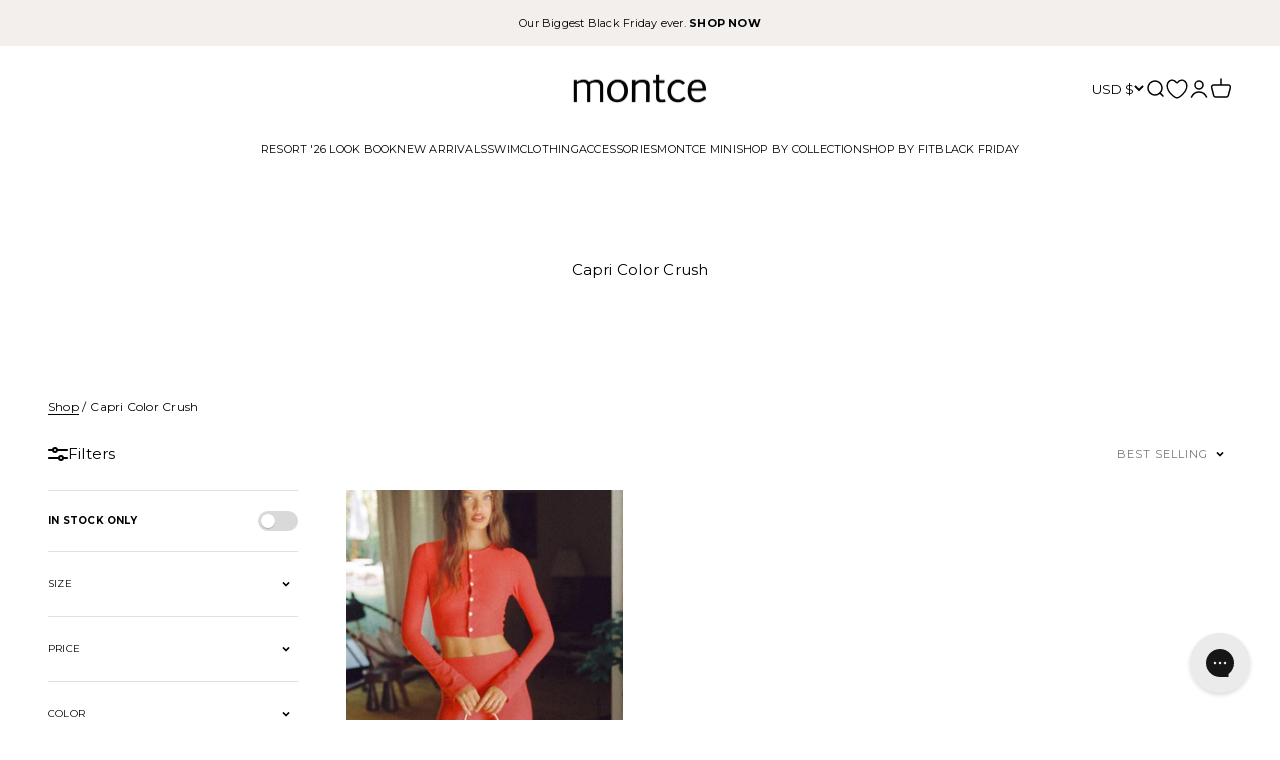

--- FILE ---
content_type: text/html; charset=utf-8
request_url: https://www.montce.com/collections/capri-color-crush
body_size: 57757
content:
<!doctype html>

<html class="no-js" lang="en" dir="ltr">
  <head>
    <script async="async" src="https://mm-uxrv.com/js/mm_8d42a442-eeea-46a5-8b86-b83e5ea046bf-21951038.js"></script>
<link rel='preconnect dns-prefetch' href='https://api.config-security.com/' crossorigin />
<link rel='preconnect dns-prefetch' href='https://conf.config-security.com/' crossorigin />
<link rel='preconnect dns-prefetch' href='https://whale.camera/' crossorigin />
<script>
/* >> TriplePixel :: start*/
window.TriplePixelData={TripleName:"montce.myshopify.com",ver:"2.12",plat:"SHOPIFY",isHeadless:false},function(W,H,A,L,E,_,B,N){function O(U,T,P,H,R){void 0===R&&(R=!1),H=new XMLHttpRequest,P?(H.open("POST",U,!0),H.setRequestHeader("Content-Type","text/plain")):H.open("GET",U,!0),H.send(JSON.stringify(P||{})),H.onreadystatechange=function(){4===H.readyState&&200===H.status?(R=H.responseText,U.includes(".txt")?eval(R):P||(N[B]=R)):(299<H.status||H.status<200)&&T&&!R&&(R=!0,O(U,T-1,P))}}if(N=window,!N[H+"sn"]){N[H+"sn"]=1,L=function(){return Date.now().toString(36)+"_"+Math.random().toString(36)};try{A.setItem(H,1+(0|A.getItem(H)||0)),(E=JSON.parse(A.getItem(H+"U")||"[]")).push({u:location.href,r:document.referrer,t:Date.now(),id:L()}),A.setItem(H+"U",JSON.stringify(E))}catch(e){}var i,m,p;A.getItem('"!nC`')||(_=A,A=N,A[H]||(E=A[H]=function(t,e,a){return void 0===a&&(a=[]),"State"==t?E.s:(W=L(),(E._q=E._q||[]).push([W,t,e].concat(a)),W)},E.s="Installed",E._q=[],E.ch=W,B="configSecurityConfModel",N[B]=1,O("https://conf.config-security.com/model",5),i=L(),m=A[atob("c2NyZWVu")],_.setItem("di_pmt_wt",i),p={id:i,action:"profile",avatar:_.getItem("auth-security_rand_salt_"),time:m[atob("d2lkdGg=")]+":"+m[atob("aGVpZ2h0")],host:A.TriplePixelData.TripleName,plat:A.TriplePixelData.plat,url:window.location.href,ref:document.referrer,ver:A.TriplePixelData.ver},O("https://api.config-security.com/event",5,p),O("https://whale.camera/live/dot.txt",5)))}}("","TriplePixel",localStorage);
/* << TriplePixel :: end*/
</script>
<!-- Begin BlackCrow Script Tag: DO NOT MODIFY! -->
     <script type="text/javascript" async src="https://shopify-init.blackcrow.ai/js/core/montce.js?shopify_app_version=1.0.243&shop=montce.myshopify.com"></script>
<!-- End BlackCrow Script Tag -->
    <meta charset="utf-8">
    <meta name="viewport" content="width=device-width, initial-scale=1.0, height=device-height, minimum-scale=1.0">
    <meta name="theme-color" content="#ffffff">

    <title>Capri Color Crush</title><link rel="canonical" href="https://www.montce.com/collections/capri-color-crush"><link rel="shortcut icon" href="//www.montce.com/cdn/shop/files/Montce_favicon-2.png?v=1757944909&width=96">
      <link rel="apple-touch-icon" href="//www.montce.com/cdn/shop/files/Montce_favicon-2.png?v=1757944909&width=180"><link rel="preconnect" href="https://cdn.shopify.com">
    <link rel="preconnect" href="https://fonts.shopifycdn.com" crossorigin>
    <link rel="dns-prefetch" href="https://productreviews.shopifycdn.com"><link rel="preload" href="//www.montce.com/cdn/fonts/halant/halant_n4.7a3ca1dd5e401bca6e0e60419988fc6cfb4396fb.woff2" as="font" type="font/woff2" crossorigin><link rel="preload" href="//www.montce.com/cdn/fonts/montserrat/montserrat_n4.81949fa0ac9fd2021e16436151e8eaa539321637.woff2" as="font" type="font/woff2" crossorigin><meta property="og:type" content="website">
  <meta property="og:title" content="Capri Color Crush"><meta property="og:image" content="http://www.montce.com/cdn/shop/files/MONTCE_LOGO.png?v=1742293162&width=2048">
  <meta property="og:image:secure_url" content="https://www.montce.com/cdn/shop/files/MONTCE_LOGO.png?v=1742293162&width=2048">
  <meta property="og:image:width" content="1200">
  <meta property="og:image:height" content="628"><meta property="og:url" content="https://www.montce.com/collections/capri-color-crush">
<meta property="og:site_name" content="Montce"><meta name="twitter:card" content="summary"><meta name="twitter:title" content="Capri Color Crush">
  <meta name="twitter:description" content=""><meta name="twitter:image" content="https://www.montce.com/cdn/shop/files/MONTCE_LOGO.png?crop=center&height=1200&v=1742293162&width=1200">
  <meta name="twitter:image:alt" content="">


  <script type="application/ld+json">
  {
    "@context": "https://schema.org",
    "@type": "BreadcrumbList",
  "itemListElement": [{
      "@type": "ListItem",
      "position": 1,
      "name": "Home",
      "item": "https://www.montce.com"
    },{
          "@type": "ListItem",
          "position": 2,
          "name": "Capri Color Crush",
          "item": "https://www.montce.com/collections/capri-color-crush"
        }]
  }
  </script>

<style>/* Typography (heading) */
  @font-face {
  font-family: Halant;
  font-weight: 400;
  font-style: normal;
  font-display: fallback;
  src: url("//www.montce.com/cdn/fonts/halant/halant_n4.7a3ca1dd5e401bca6e0e60419988fc6cfb4396fb.woff2") format("woff2"),
       url("//www.montce.com/cdn/fonts/halant/halant_n4.38c179b4994871894f8956587b45f527a9326a7a.woff") format("woff");
}

/* Typography (body) */
  @font-face {
  font-family: Montserrat;
  font-weight: 400;
  font-style: normal;
  font-display: fallback;
  src: url("//www.montce.com/cdn/fonts/montserrat/montserrat_n4.81949fa0ac9fd2021e16436151e8eaa539321637.woff2") format("woff2"),
       url("//www.montce.com/cdn/fonts/montserrat/montserrat_n4.a6c632ca7b62da89c3594789ba828388aac693fe.woff") format("woff");
}

@font-face {
  font-family: Montserrat;
  font-weight: 400;
  font-style: italic;
  font-display: fallback;
  src: url("//www.montce.com/cdn/fonts/montserrat/montserrat_i4.5a4ea298b4789e064f62a29aafc18d41f09ae59b.woff2") format("woff2"),
       url("//www.montce.com/cdn/fonts/montserrat/montserrat_i4.072b5869c5e0ed5b9d2021e4c2af132e16681ad2.woff") format("woff");
}

@font-face {
  font-family: Montserrat;
  font-weight: 700;
  font-style: normal;
  font-display: fallback;
  src: url("//www.montce.com/cdn/fonts/montserrat/montserrat_n7.3c434e22befd5c18a6b4afadb1e3d77c128c7939.woff2") format("woff2"),
       url("//www.montce.com/cdn/fonts/montserrat/montserrat_n7.5d9fa6e2cae713c8fb539a9876489d86207fe957.woff") format("woff");
}

@font-face {
  font-family: Montserrat;
  font-weight: 700;
  font-style: italic;
  font-display: fallback;
  src: url("//www.montce.com/cdn/fonts/montserrat/montserrat_i7.a0d4a463df4f146567d871890ffb3c80408e7732.woff2") format("woff2"),
       url("//www.montce.com/cdn/fonts/montserrat/montserrat_i7.f6ec9f2a0681acc6f8152c40921d2a4d2e1a2c78.woff") format("woff");
}

@import url("//hello.myfonts.net/count/37c7f0");
  
  @font-face {font-family: 'OrpheusPro';src: url('//www.montce.com/cdn/shop/t/297/assets/37C7F0_0_0.eot?v=145870860153618108421762785437');src: url('//www.montce.com/cdn/shop/t/297/assets/37C7F0_0_0.eot?%23iefix&v=145870860153618108421762785437') format('embedded-opentype'),url('//www.montce.com/cdn/shop/t/297/assets/37C7F0_0_0.woff2?v=12317260806015752691762785438') format('woff2'),url('//www.montce.com/cdn/shop/t/297/assets/37C7F0_0_0.woff?v=118280091600718788751762785437') format('woff'),url('//www.montce.com/cdn/shop/t/297/assets/37C7F0_0_0.ttf?v=70438261852938503311762785437') format('truetype');}

  :root {
    /**
     * ---------------------------------------------------------------------
     * SPACING VARIABLES
     *
     * We are using a spacing inspired from frameworks like Tailwind CSS.
     * ---------------------------------------------------------------------
     */
    --spacing-0-5: 0.125rem; /* 2px */
    --spacing-1: 0.25rem; /* 4px */
    --spacing-1-5: 0.375rem; /* 6px */
    --spacing-2: 0.5rem; /* 8px */
    --spacing-2-5: 0.625rem; /* 10px */
    --spacing-3: 0.75rem; /* 12px */
    --spacing-3-5: 0.875rem; /* 14px */
    --spacing-4: 1rem; /* 16px */
    --spacing-4-5: 1.125rem; /* 18px */
    --spacing-5: 1.25rem; /* 20px */
    --spacing-5-5: 1.375rem; /* 22px */
    --spacing-6: 1.5rem; /* 24px */
    --spacing-6-5: 1.625rem; /* 26px */
    --spacing-7: 1.75rem; /* 28px */
    --spacing-7-5: 1.875rem; /* 30px */
    --spacing-8: 2rem; /* 32px */
    --spacing-8-5: 2.125rem; /* 34px */
    --spacing-9: 2.25rem; /* 36px */
    --spacing-9-5: 2.375rem; /* 38px */
    --spacing-10: 2.5rem; /* 40px */
    --spacing-11: 2.75rem; /* 44px */
    --spacing-12: 3rem; /* 48px */
    --spacing-14: 3.5rem; /* 56px */
    --spacing-16: 4rem; /* 64px */
    --spacing-18: 4.5rem; /* 72px */
    --spacing-20: 5rem; /* 80px */
    --spacing-24: 6rem; /* 96px */
    --spacing-28: 7rem; /* 112px */
    --spacing-32: 8rem; /* 128px */
    --spacing-36: 9rem; /* 144px */
    --spacing-40: 10rem; /* 160px */
    --spacing-44: 11rem; /* 176px */
    --spacing-48: 12rem; /* 192px */
    --spacing-52: 13rem; /* 208px */
    --spacing-56: 14rem; /* 224px */
    --spacing-60: 15rem; /* 240px */
    --spacing-64: 16rem; /* 256px */
    --spacing-72: 18rem; /* 288px */
    --spacing-80: 20rem; /* 320px */
    --spacing-96: 24rem; /* 384px */

    /* Container */
    --container-max-width: 1440px;
    --container-narrow-max-width: 1190px;
    --container-gutter: var(--spacing-5);
    --section-outer-spacing-block: var(--spacing-10);
    --section-inner-max-spacing-block: var(--spacing-9);
    --section-inner-spacing-inline: var(--container-gutter);
    --section-stack-spacing-block: var(--spacing-8);

    /* Grid gutter */
    --grid-gutter: var(--spacing-5);

    /* Product list settings */
    --product-list-row-gap: var(--spacing-8);
    --product-list-column-gap: var(--grid-gutter);

    /* Form settings */
    --input-gap: var(--spacing-2);
    --input-height: 2.625rem;
    --input-padding-inline: var(--spacing-4);

    /* Other sizes */
    --sticky-area-height: calc(var(--sticky-announcement-bar-enabled, 0) * var(--announcement-bar-height, 0px) + var(--sticky-header-enabled, 0) * var(--header-height, 0px));

    /* RTL support */
    --transform-logical-flip: 1;
    --transform-origin-start: left;
    --transform-origin-end: right;

    /**
     * ---------------------------------------------------------------------
     * TYPOGRAPHY
     * ---------------------------------------------------------------------
     */

    /* Font properties */
    --heading-font-family: OrpheusPro;
    --heading-font-weight: 400;
    --heading-font-style: normal;
    --heading-text-transform: normal;
    --heading-letter-spacing: 0.0em;
    --text-font-family: Montserrat, sans-serif;
    --text-font-weight: 400;
    --text-font-style: normal;
    --text-letter-spacing: 0.015em;

    /* Font sizes */
    --text-h0: 3rem;
    --text-h1: 2.5rem;
    --text-h2: 2rem;
    --text-h3: 1.5rem;
    --text-h4: 1.375rem;
    --text-h5: 1.125rem;
    --text-h6: 1rem;
    --text-xs: 0.6875rem;
    --text-sm: 0.75rem;
    --text-base: 0.875rem;
    --text-lg: 1.125rem;

    /**
     * ---------------------------------------------------------------------
     * COLORS
     * ---------------------------------------------------------------------
     */

    /* Color settings */--accent: 0 0 0;
    --text-primary: 0 0 0;
    --background-primary: 255 255 255;
    --dialog-background: 255 255 255;
    --border-color: var(--text-color, var(--text-primary)) / 0.12;

    /* Button colors */
    --button-background-primary: 0 0 0;
    --button-text-primary: 255 255 255;
    --button-background-secondary: 255 255 255;
    --button-text-secondary: 0 0 0;

    /* Status colors */
    --success-background: 224 244 232;
    --success-text: 0 163 65;
    --warning-background: 255 246 233;
    --warning-text: 255 183 74;
    --error-background: 254 231 231;
    --error-text: 248 58 58;

    /* Product colors */
    --on-sale-text: 236 9 9;
    --on-sale-badge-background: 236 9 9;
    --on-sale-badge-text: 255 255 255;
    --sold-out-badge-background: 255 255 255;
    --sold-out-badge-text: 0 0 0;
    --primary-badge-background: 255 255 255;
    --primary-badge-text: 0 0 0;
    --star-color: 255 183 74;
    --product-card-background: 255 255 255;
    --product-card-text: 0 0 0;

    /* Header colors */
    --header-background: 255 255 255;
    --header-text: 0 0 0;

    /* Footer colors */
    --footer-background: 255 255 255;
    --footer-text: 0 0 0;

    /* Rounded variables (used for border radius) */
    --rounded-xs: 0.0rem;
    --rounded-sm: 0.0rem;
    --rounded: 0.0rem;
    --rounded-lg: 0.0rem;
    --rounded-full: 9999px;

    --rounded-button: 0.0rem;
    --rounded-input: 0.0rem;

    /* Box shadow */
    --shadow-sm: 0 2px 8px rgb(var(--text-primary) / 0.0);
    --shadow: 0 5px 15px rgb(var(--text-primary) / 0.0);
    --shadow-md: 0 5px 30px rgb(var(--text-primary) / 0.0);
    --shadow-block: 0px 0px 50px rgb(var(--text-primary) / 0.0);

    /**
     * ---------------------------------------------------------------------
     * OTHER
     * ---------------------------------------------------------------------
     */

    --cursor-close-svg-url: url(//www.montce.com/cdn/shop/t/297/assets/cursor-close.svg?v=147174565022153725511762785457);
    --cursor-zoom-in-svg-url: url(//www.montce.com/cdn/shop/t/297/assets/cursor-zoom-in.svg?v=154953035094101115921762785457);
    --cursor-zoom-out-svg-url: url(//www.montce.com/cdn/shop/t/297/assets/cursor-zoom-out.svg?v=16155520337305705181762785457);
    --checkmark-svg-url: url(//www.montce.com/cdn/shop/t/297/assets/checkmark.svg?v=77552481021870063511762785457);
  }

  [dir="rtl"]:root {
    /* RTL support */
    --transform-logical-flip: -1;
    --transform-origin-start: right;
    --transform-origin-end: left;
  }

  @media screen and (min-width: 700px) {
    :root {
      /* Typography (font size) */
      --text-h0: 4rem;
      --text-h1: 3rem;
      --text-h2: 2.5rem;
      --text-h3: 2rem;
      --text-h4: 1.625rem;
      --text-h5: 1.25rem;
      --text-h6: 1.125rem;

      --text-xs: 0.6875rem;
      --text-sm: 0.8125rem;
      --text-base: 0.9375rem;
      --text-lg: 1.1875rem;

      /* Spacing */
      --container-gutter: 2rem;
      --section-outer-spacing-block: var(--spacing-14);
      --section-inner-max-spacing-block: var(--spacing-10);
      --section-inner-spacing-inline: var(--spacing-12);
      --section-stack-spacing-block: var(--spacing-12);

      /* Grid gutter */
      --grid-gutter: var(--spacing-6);

      /* Product list settings */
      --product-list-row-gap: var(--spacing-12);

      /* Form settings */
      --input-gap: 1rem;
      --input-height: 3.125rem;
      --input-padding-inline: var(--spacing-5);
    }
  }

  @media screen and (min-width: 1000px) {
    :root {
      /* Spacing settings */
      --container-gutter: var(--spacing-12);
      --section-outer-spacing-block: var(--spacing-16);
      --section-inner-max-spacing-block: var(--spacing-14);
      --section-inner-spacing-inline: var(--spacing-16);
      --section-stack-spacing-block: var(--spacing-12);
    }
  }

  @media screen and (min-width: 1150px) {
    :root {
      /* Spacing settings */
      --container-gutter: var(--spacing-12);
      --section-outer-spacing-block: var(--spacing-16);
      --section-inner-max-spacing-block: var(--spacing-14);
      --section-inner-spacing-inline: var(--spacing-16);
      --section-stack-spacing-block: var(--spacing-20);
    }
  }

  @media screen and (min-width: 1400px) {
    :root {
      /* Typography (font size) */
      --text-h0: 5rem;
      --text-h1: 3.75rem;
      --text-h2: 3rem;
      --text-h3: 2.25rem;
      --text-h4: 2rem;
      --text-h5: 1.5rem;
      --text-h6: 1.25rem;

      --section-outer-spacing-block: var(--spacing-20);
      --section-inner-max-spacing-block: var(--spacing-16);
      --section-inner-spacing-inline: var(--spacing-18);
    }
  }

  @media screen and (min-width: 1600px) {
    :root {
      --section-outer-spacing-block: var(--spacing-20);
      --section-inner-max-spacing-block: var(--spacing-18);
      --section-inner-spacing-inline: var(--spacing-20);
    }
  }

  /**
   * ---------------------------------------------------------------------
   * LIQUID DEPENDANT CSS
   *
   * Our main CSS is Liquid free, but some very specific features depend on
   * theme settings, so we have them here
   * ---------------------------------------------------------------------
   */@media screen and (pointer: fine) {
        /* The !important are for the Shopify Payment button to ensure we override the default from Shopify styles */
        .button:not([disabled]):not(.button--outline):not(.button--secondary):hover, .btn:not([disabled]):hover, .shopify-payment-button__button--unbranded:not([disabled]):hover {
          background-color: transparent !important;
          color: rgb(var(--button-outline-color) / var(--button-background-opacity, 1)) !important;
          box-shadow: inset 0 0 0 2px currentColor !important;
        }
        
        .button--secondary:hover {
          background-color: transparent !important;
          box-shadow: inset 0 0 0 2px currentColor !important;
        }

        .button--outline:not([disabled]):hover {
          background: rgb(var(--button-background));
          color: white;
          box-shadow: inset 0 0 0 2px rgb(var(--button-background));
        }
      }</style><script>
  document.documentElement.classList.replace('no-js', 'js');

  // This allows to expose several variables to the global scope, to be used in scripts
  window.themeVariables = {
    settings: {
      showPageTransition: false,
      headingApparition: "fade",
      pageType: "collection",
      moneyFormat: "${{amount}}",
      moneyWithCurrencyFormat: "${{amount}} USD",
      currencyCodeEnabled: false,
      cartType: "drawer",
      showDiscount: false,
      discountMode: "saving",
      inventory_false_floor: 0
    },

    strings: {
      accessibilityClose: "Close",
      accessibilityNext: "Next",
      accessibilityPrevious: "Previous",
      addToCartButton: "Add to cart",
      soldOutButton: "Sold out",
      preOrderButton: "Preorder",
      chooseASizeButton: "Select A Size",
      unavailableButton: "Unavailable",
      closeGallery: "Close gallery",
      zoomGallery: "Zoom",
      errorGallery: "Image cannot be loaded",
      soldOutBadge: "Sold out",
      discountBadge: "Save @@",
      sku: "SKU:",
      searchNoResults: "No results could be found.",
      addOrderNote: "Add order note",
      editOrderNote: "Edit order note",
      shippingEstimatorNoResults: "Sorry, we do not ship to your address.",
      shippingEstimatorOneResult: "There is one shipping rate for your address:",
      shippingEstimatorMultipleResults: "There are several shipping rates for your address:",
      shippingEstimatorError: "One or more error occurred while retrieving shipping rates:"
    },

    breakpoints: {
      'sm': 'screen and (min-width: 700px)',
      'md': 'screen and (min-width: 1000px)',
      'lg': 'screen and (min-width: 1150px)',
      'xl': 'screen and (min-width: 1400px)',

      'sm-max': 'screen and (max-width: 699px)',
      'md-max': 'screen and (max-width: 999px)',
      'lg-max': 'screen and (max-width: 1149px)',
      'xl-max': 'screen and (max-width: 1399px)'
    }
  };// For detecting native share
  document.documentElement.classList.add(`native-share--${navigator.share ? 'enabled' : 'disabled'}`);</script><script type="module" src="//www.montce.com/cdn/shop/t/297/assets/vendor.min.js?v=19330323356122838161762785437"></script>
    <script type="module" src="//www.montce.com/cdn/shop/t/297/assets/theme.js?v=88519250683130045111762785457"></script>
    <script type="module" src="//www.montce.com/cdn/shop/t/297/assets/sections.js?v=84019160844025015491762785463"></script>
    <script type="module" src="//www.montce.com/cdn/shop/t/297/assets/mobile-drawer.js?v=85518134890922299061762785437"></script>

    
<link rel="dns-prefetch" href="https://swymstore-v3pro-01.swymrelay.com" crossorigin>
<link rel="dns-prefetch" href="//swymv3pro-01.azureedge.net/code/swym-shopify.js">
<link rel="preconnect" href="//swymv3pro-01.azureedge.net/code/swym-shopify.js">
<script id="swym-snippet">
  window.swymLandingURL = document.URL;
  window.swymCart = {"note":null,"attributes":{},"original_total_price":0,"total_price":0,"total_discount":0,"total_weight":0.0,"item_count":0,"items":[],"requires_shipping":false,"currency":"USD","items_subtotal_price":0,"cart_level_discount_applications":[],"checkout_charge_amount":0};
  window.swymPageLoad = function(){
    window.SwymProductVariants = window.SwymProductVariants || {};
    window.SwymHasCartItems = 0 > 0;
    window.SwymPageData = {}, window.SwymProductInfo = {};
    var collection = {"id":30941478966,"handle":"capri-color-crush","title":"Capri Color Crush","updated_at":"2025-11-18T22:02:06-05:00","body_html":"","published_at":"2018-04-18T18:31:12-04:00","sort_order":"best-selling","template_suffix":"","disjunctive":false,"rules":[{"column":"title","relation":"contains","condition":"Capri"},{"column":"title","relation":"not_contains","condition":"quay"}],"published_scope":"global"};
    if (typeof collection === "undefined" || collection == null || collection.toString().trim() == ""){
      var unknown = {et: 0};
      window.SwymPageData = unknown;
    }else{
      var image = "";
      if (typeof collection.image === "undefined" || collection.image == null || collection.image.toString().trim() == ""){}
      else{image = collection.image.src;}
      var collection_data = {
        et: 2, dt: "Capri Color Crush",
        du: "https://www.montce.com/collections/capri-color-crush", iu: image
      }
      window.SwymPageData = collection_data;
    }
    
    window.SwymPageData.uri = window.swymLandingURL;
  };

  if(window.selectCallback){
    (function(){
      // Variant select override
      var originalSelectCallback = window.selectCallback;
      window.selectCallback = function(variant){
        originalSelectCallback.apply(this, arguments);
        try{
          if(window.triggerSwymVariantEvent){
            window.triggerSwymVariantEvent(variant.id);
          }
        }catch(err){
          console.warn("Swym selectCallback", err);
        }
      };
    })();
  }
  window.swymCustomerId = null;
  window.swymCustomerExtraCheck = null;

  var swappName = ("Wishlist" || "Wishlist");
  var swymJSObject = {
    pid: "vjxTWvc01uoLyPQ0sh\/pVJyyUE4JZ7S9YUrnJR6Vl9U=" || "vjxTWvc01uoLyPQ0sh/pVJyyUE4JZ7S9YUrnJR6Vl9U=",
    interface: "/apps/swym" + swappName + "/interfaces/interfaceStore.php?appname=" + swappName
  };
  window.swymJSShopifyLoad = function(){
    if(window.swymPageLoad) swymPageLoad();
    if(!window._swat) {
      (function (s, w, r, e, l, a, y) {
        r['SwymRetailerConfig'] = s;
        r[s] = r[s] || function (k, v) {
          r[s][k] = v;
        };
      })('_swrc', '', window);
      _swrc('RetailerId', swymJSObject.pid);
      _swrc('Callback', function(){initSwymShopify();});
    }else if(window._swat.postLoader){
      _swrc = window._swat.postLoader;
      _swrc('RetailerId', swymJSObject.pid);
      _swrc('Callback', function(){initSwymShopify();});
    }else{
      initSwymShopify();
    }
  }
  if(!window._SwymPreventAutoLoad) {
    swymJSShopifyLoad();
  }
  window.swymGetCartCookies = function(){
    var RequiredCookies = ["cart", "swym-session-id", "swym-swymRegid", "swym-email"];
    var reqdCookies = {};
    RequiredCookies.forEach(function(k){
      reqdCookies[k] = _swat.storage.getRaw(k);
    });
    var cart_token = window.swymCart.token;
    var data = {
        action:'cart',
        token:cart_token,
        cookies:reqdCookies
    };
    return data;
  }

  window.swymGetCustomerData = function(){
    
    return {status:1};
    
  }
</script>

<style id="safari-flasher-pre"></style>
<script>
  if (navigator.userAgent.indexOf('Safari') != -1 && navigator.userAgent.indexOf('Chrome') == -1) {
    document.getElementById("safari-flasher-pre").innerHTML = ''
      + '#swym-plugin,#swym-hosted-plugin{display: none;}'
      + '.swym-button.swym-add-to-wishlist{display: none;}'
      + '.swym-button.swym-add-to-watchlist{display: none;}'
      + '#swym-plugin  #swym-notepad, #swym-hosted-plugin  #swym-notepad{opacity: 0; visibility: hidden;}'
      + '#swym-plugin  #swym-notepad, #swym-plugin  #swym-overlay, #swym-plugin  #swym-notification,'
      + '#swym-hosted-plugin  #swym-notepad, #swym-hosted-plugin  #swym-overlay, #swym-hosted-plugin  #swym-notification'
      + '{-webkit-transition: none; transition: none;}'
      + '';
    window.SwymCallbacks = window.SwymCallbacks || [];
    window.SwymCallbacks.push(function(tracker){
      tracker.evtLayer.addEventListener(tracker.JSEvents.configLoaded, function(){
        // flash-preventer
        var x = function(){
          SwymUtils.onDOMReady(function() {
            var d = document.createElement("div");
            d.innerHTML = "<style id='safari-flasher-post'>"
              + "#swym-plugin:not(.swym-ready),#swym-hosted-plugin:not(.swym-ready){display: none;}"
              + ".swym-button.swym-add-to-wishlist:not(.swym-loaded){display: none;}"
              + ".swym-button.swym-add-to-watchlist:not(.swym-loaded){display: none;}"
              + "#swym-plugin.swym-ready  #swym-notepad, #swym-plugin.swym-ready  #swym-overlay, #swym-plugin.swym-ready  #swym-notification,"
              + "#swym-hosted-plugin.swym-ready  #swym-notepad, #swym-hosted-plugin.swym-ready  #swym-overlay, #swym-hosted-plugin.swym-ready  #swym-notification"
              + "{-webkit-transition: opacity 0.3s, visibility 0.3ms, -webkit-transform 0.3ms !important;-moz-transition: opacity 0.3s, visibility 0.3ms, -moz-transform 0.3ms !important;-ms-transition: opacity 0.3s, visibility 0.3ms, -ms-transform 0.3ms !important;-o-transition: opacity 0.3s, visibility 0.3ms, -o-transform 0.3ms !important;transition: opacity 0.3s, visibility 0.3ms, transform 0.3ms !important;}"
              + "</style>";
            document.head.appendChild(d);
          });
        };
        setTimeout(x, 10);
      });
    });
  }

  // Get the money format for the store from shopify
  window.SwymOverrideMoneyFormat = "${{amount}}";
</script>
<style id="swym-product-view-defaults">
  /* Hide when not loaded */
  .swym-button.swym-add-to-wishlist-view-product:not(.swym-loaded){
    display: none;
  }
</style>


    <script>window.performance && window.performance.mark && window.performance.mark('shopify.content_for_header.start');</script><meta name="google-site-verification" content="gIGEGwKIDgJJ8LOK86xIRJLe-YmdqMc4nj8d6HDFut8">
<meta name="google-site-verification" content="gIGEGwKIDgJJ8LOK86xIRJLe-YmdqMc4nj8d6HDFut8">
<meta id="shopify-digital-wallet" name="shopify-digital-wallet" content="/999552/digital_wallets/dialog">
<meta name="shopify-checkout-api-token" content="754c4990942d4daac1b027314972fe16">
<meta id="in-context-paypal-metadata" data-shop-id="999552" data-venmo-supported="false" data-environment="production" data-locale="en_US" data-paypal-v4="true" data-currency="USD">
<link rel="alternate" type="application/atom+xml" title="Feed" href="/collections/capri-color-crush.atom" />
<link rel="alternate" hreflang="x-default" href="https://www.montce.com/collections/capri-color-crush">
<link rel="alternate" hreflang="en-AU" href="https://www.montce.com/en-au/collections/capri-color-crush">
<link rel="alternate" hreflang="en-CA" href="https://www.montce.com/en-ca/collections/capri-color-crush">
<link rel="alternate" type="application/json+oembed" href="https://www.montce.com/collections/capri-color-crush.oembed">
<script async="async" src="/checkouts/internal/preloads.js?locale=en-US"></script>
<link rel="preconnect" href="https://shop.app" crossorigin="anonymous">
<script async="async" src="https://shop.app/checkouts/internal/preloads.js?locale=en-US&shop_id=999552" crossorigin="anonymous"></script>
<script id="apple-pay-shop-capabilities" type="application/json">{"shopId":999552,"countryCode":"US","currencyCode":"USD","merchantCapabilities":["supports3DS"],"merchantId":"gid:\/\/shopify\/Shop\/999552","merchantName":"Montce","requiredBillingContactFields":["postalAddress","email","phone"],"requiredShippingContactFields":["postalAddress","email","phone"],"shippingType":"shipping","supportedNetworks":["visa","masterCard","amex","discover","elo","jcb"],"total":{"type":"pending","label":"Montce","amount":"1.00"},"shopifyPaymentsEnabled":true,"supportsSubscriptions":true}</script>
<script id="shopify-features" type="application/json">{"accessToken":"754c4990942d4daac1b027314972fe16","betas":["rich-media-storefront-analytics"],"domain":"www.montce.com","predictiveSearch":true,"shopId":999552,"locale":"en"}</script>
<script>var Shopify = Shopify || {};
Shopify.shop = "montce.myshopify.com";
Shopify.locale = "en";
Shopify.currency = {"active":"USD","rate":"1.0"};
Shopify.country = "US";
Shopify.theme = {"name":"RS26 [Github - FAV]","id":145983733814,"schema_name":"Impact","schema_version":"4.1.0","theme_store_id":null,"role":"main"};
Shopify.theme.handle = "null";
Shopify.theme.style = {"id":null,"handle":null};
Shopify.cdnHost = "www.montce.com/cdn";
Shopify.routes = Shopify.routes || {};
Shopify.routes.root = "/";</script>
<script type="module">!function(o){(o.Shopify=o.Shopify||{}).modules=!0}(window);</script>
<script>!function(o){function n(){var o=[];function n(){o.push(Array.prototype.slice.apply(arguments))}return n.q=o,n}var t=o.Shopify=o.Shopify||{};t.loadFeatures=n(),t.autoloadFeatures=n()}(window);</script>
<script>
  window.ShopifyPay = window.ShopifyPay || {};
  window.ShopifyPay.apiHost = "shop.app\/pay";
  window.ShopifyPay.redirectState = null;
</script>
<script id="shop-js-analytics" type="application/json">{"pageType":"collection"}</script>
<script defer="defer" async type="module" src="//www.montce.com/cdn/shopifycloud/shop-js/modules/v2/client.init-shop-cart-sync_D0dqhulL.en.esm.js"></script>
<script defer="defer" async type="module" src="//www.montce.com/cdn/shopifycloud/shop-js/modules/v2/chunk.common_CpVO7qML.esm.js"></script>
<script type="module">
  await import("//www.montce.com/cdn/shopifycloud/shop-js/modules/v2/client.init-shop-cart-sync_D0dqhulL.en.esm.js");
await import("//www.montce.com/cdn/shopifycloud/shop-js/modules/v2/chunk.common_CpVO7qML.esm.js");

  window.Shopify.SignInWithShop?.initShopCartSync?.({"fedCMEnabled":true,"windoidEnabled":true});

</script>
<script>
  window.Shopify = window.Shopify || {};
  if (!window.Shopify.featureAssets) window.Shopify.featureAssets = {};
  window.Shopify.featureAssets['shop-js'] = {"shop-cart-sync":["modules/v2/client.shop-cart-sync_D9bwt38V.en.esm.js","modules/v2/chunk.common_CpVO7qML.esm.js"],"init-fed-cm":["modules/v2/client.init-fed-cm_BJ8NPuHe.en.esm.js","modules/v2/chunk.common_CpVO7qML.esm.js"],"init-shop-email-lookup-coordinator":["modules/v2/client.init-shop-email-lookup-coordinator_pVrP2-kG.en.esm.js","modules/v2/chunk.common_CpVO7qML.esm.js"],"shop-cash-offers":["modules/v2/client.shop-cash-offers_CNh7FWN-.en.esm.js","modules/v2/chunk.common_CpVO7qML.esm.js","modules/v2/chunk.modal_DKF6x0Jh.esm.js"],"init-shop-cart-sync":["modules/v2/client.init-shop-cart-sync_D0dqhulL.en.esm.js","modules/v2/chunk.common_CpVO7qML.esm.js"],"init-windoid":["modules/v2/client.init-windoid_DaoAelzT.en.esm.js","modules/v2/chunk.common_CpVO7qML.esm.js"],"shop-toast-manager":["modules/v2/client.shop-toast-manager_1DND8Tac.en.esm.js","modules/v2/chunk.common_CpVO7qML.esm.js"],"pay-button":["modules/v2/client.pay-button_CFeQi1r6.en.esm.js","modules/v2/chunk.common_CpVO7qML.esm.js"],"shop-button":["modules/v2/client.shop-button_Ca94MDdQ.en.esm.js","modules/v2/chunk.common_CpVO7qML.esm.js"],"shop-login-button":["modules/v2/client.shop-login-button_DPYNfp1Z.en.esm.js","modules/v2/chunk.common_CpVO7qML.esm.js","modules/v2/chunk.modal_DKF6x0Jh.esm.js"],"avatar":["modules/v2/client.avatar_BTnouDA3.en.esm.js"],"shop-follow-button":["modules/v2/client.shop-follow-button_BMKh4nJE.en.esm.js","modules/v2/chunk.common_CpVO7qML.esm.js","modules/v2/chunk.modal_DKF6x0Jh.esm.js"],"init-customer-accounts-sign-up":["modules/v2/client.init-customer-accounts-sign-up_CJXi5kRN.en.esm.js","modules/v2/client.shop-login-button_DPYNfp1Z.en.esm.js","modules/v2/chunk.common_CpVO7qML.esm.js","modules/v2/chunk.modal_DKF6x0Jh.esm.js"],"init-shop-for-new-customer-accounts":["modules/v2/client.init-shop-for-new-customer-accounts_BoBxkgWu.en.esm.js","modules/v2/client.shop-login-button_DPYNfp1Z.en.esm.js","modules/v2/chunk.common_CpVO7qML.esm.js","modules/v2/chunk.modal_DKF6x0Jh.esm.js"],"init-customer-accounts":["modules/v2/client.init-customer-accounts_DCuDTzpR.en.esm.js","modules/v2/client.shop-login-button_DPYNfp1Z.en.esm.js","modules/v2/chunk.common_CpVO7qML.esm.js","modules/v2/chunk.modal_DKF6x0Jh.esm.js"],"checkout-modal":["modules/v2/client.checkout-modal_U_3e4VxF.en.esm.js","modules/v2/chunk.common_CpVO7qML.esm.js","modules/v2/chunk.modal_DKF6x0Jh.esm.js"],"lead-capture":["modules/v2/client.lead-capture_DEgn0Z8u.en.esm.js","modules/v2/chunk.common_CpVO7qML.esm.js","modules/v2/chunk.modal_DKF6x0Jh.esm.js"],"shop-login":["modules/v2/client.shop-login_CoM5QKZ_.en.esm.js","modules/v2/chunk.common_CpVO7qML.esm.js","modules/v2/chunk.modal_DKF6x0Jh.esm.js"],"payment-terms":["modules/v2/client.payment-terms_BmrqWn8r.en.esm.js","modules/v2/chunk.common_CpVO7qML.esm.js","modules/v2/chunk.modal_DKF6x0Jh.esm.js"]};
</script>
<script>(function() {
  var isLoaded = false;
  function asyncLoad() {
    if (isLoaded) return;
    isLoaded = true;
    var urls = ["https:\/\/cdn-loyalty.yotpo.com\/loader\/df7zwzq1-RcmR28C1CUPTg.js?shop=montce.myshopify.com","\/\/swymv3pro-01.azureedge.net\/code\/swym_fb_pixel.js?shop=montce.myshopify.com","https:\/\/config.gorgias.chat\/bundle-loader\/01GYCBQGXTN2MX4RKD6V9V8R2S?source=shopify1click\u0026shop=montce.myshopify.com","\/\/cdn.shopify.com\/proxy\/a5814480e5de8ebfedf351c81165021462d72d8cc50cfbeac92e96bcce8ea525\/s3-us-west-2.amazonaws.com\/jsstore\/a\/020H4D3\/reids.js?shop=montce.myshopify.com\u0026sp-cache-control=cHVibGljLCBtYXgtYWdlPTkwMA","https:\/\/cdn.attn.tv\/montce\/dtag.js?shop=montce.myshopify.com","\/\/cdn.shopify.com\/proxy\/e8c852e335745aeae00f76ebb5b42b7654b9957a895d607088527ded1d4da65f\/app.retention.com\/shopify\/shopify_app_add_to_cart_script.js?shop=montce.myshopify.com\u0026sp-cache-control=cHVibGljLCBtYXgtYWdlPTkwMA","https:\/\/dr4qe3ddw9y32.cloudfront.net\/awin-shopify-integration-code.js?aid=78178\u0026v=shopifyApp_5.2.3\u0026ts=1758228221093\u0026shop=montce.myshopify.com","https:\/\/cdn.9gtb.com\/loader.js?g_cvt_id=cf6c9b43-a3b5-484d-b29b-28be40fbfe66\u0026shop=montce.myshopify.com"];
    for (var i = 0; i < urls.length; i++) {
      var s = document.createElement('script');
      s.type = 'text/javascript';
      s.async = true;
      s.src = urls[i];
      var x = document.getElementsByTagName('script')[0];
      x.parentNode.insertBefore(s, x);
    }
  };
  if(window.attachEvent) {
    window.attachEvent('onload', asyncLoad);
  } else {
    window.addEventListener('load', asyncLoad, false);
  }
})();</script>
<script id="__st">var __st={"a":999552,"offset":-18000,"reqid":"fd07c1f2-e382-41a6-859a-53113bc39aee-1764434859","pageurl":"www.montce.com\/collections\/capri-color-crush","u":"2f14173b92e9","p":"collection","rtyp":"collection","rid":30941478966};</script>
<script>window.ShopifyPaypalV4VisibilityTracking = true;</script>
<script id="captcha-bootstrap">!function(){'use strict';const t='contact',e='account',n='new_comment',o=[[t,t],['blogs',n],['comments',n],[t,'customer']],c=[[e,'customer_login'],[e,'guest_login'],[e,'recover_customer_password'],[e,'create_customer']],r=t=>t.map((([t,e])=>`form[action*='/${t}']:not([data-nocaptcha='true']) input[name='form_type'][value='${e}']`)).join(','),a=t=>()=>t?[...document.querySelectorAll(t)].map((t=>t.form)):[];function s(){const t=[...o],e=r(t);return a(e)}const i='password',u='form_key',d=['recaptcha-v3-token','g-recaptcha-response','h-captcha-response',i],f=()=>{try{return window.sessionStorage}catch{return}},m='__shopify_v',_=t=>t.elements[u];function p(t,e,n=!1){try{const o=window.sessionStorage,c=JSON.parse(o.getItem(e)),{data:r}=function(t){const{data:e,action:n}=t;return t[m]||n?{data:e,action:n}:{data:t,action:n}}(c);for(const[e,n]of Object.entries(r))t.elements[e]&&(t.elements[e].value=n);n&&o.removeItem(e)}catch(o){console.error('form repopulation failed',{error:o})}}const l='form_type',E='cptcha';function T(t){t.dataset[E]=!0}const w=window,h=w.document,L='Shopify',v='ce_forms',y='captcha';let A=!1;((t,e)=>{const n=(g='f06e6c50-85a8-45c8-87d0-21a2b65856fe',I='https://cdn.shopify.com/shopifycloud/storefront-forms-hcaptcha/ce_storefront_forms_captcha_hcaptcha.v1.5.2.iife.js',D={infoText:'Protected by hCaptcha',privacyText:'Privacy',termsText:'Terms'},(t,e,n)=>{const o=w[L][v],c=o.bindForm;if(c)return c(t,g,e,D).then(n);var r;o.q.push([[t,g,e,D],n]),r=I,A||(h.body.append(Object.assign(h.createElement('script'),{id:'captcha-provider',async:!0,src:r})),A=!0)});var g,I,D;w[L]=w[L]||{},w[L][v]=w[L][v]||{},w[L][v].q=[],w[L][y]=w[L][y]||{},w[L][y].protect=function(t,e){n(t,void 0,e),T(t)},Object.freeze(w[L][y]),function(t,e,n,w,h,L){const[v,y,A,g]=function(t,e,n){const i=e?o:[],u=t?c:[],d=[...i,...u],f=r(d),m=r(i),_=r(d.filter((([t,e])=>n.includes(e))));return[a(f),a(m),a(_),s()]}(w,h,L),I=t=>{const e=t.target;return e instanceof HTMLFormElement?e:e&&e.form},D=t=>v().includes(t);t.addEventListener('submit',(t=>{const e=I(t);if(!e)return;const n=D(e)&&!e.dataset.hcaptchaBound&&!e.dataset.recaptchaBound,o=_(e),c=g().includes(e)&&(!o||!o.value);(n||c)&&t.preventDefault(),c&&!n&&(function(t){try{if(!f())return;!function(t){const e=f();if(!e)return;const n=_(t);if(!n)return;const o=n.value;o&&e.removeItem(o)}(t);const e=Array.from(Array(32),(()=>Math.random().toString(36)[2])).join('');!function(t,e){_(t)||t.append(Object.assign(document.createElement('input'),{type:'hidden',name:u})),t.elements[u].value=e}(t,e),function(t,e){const n=f();if(!n)return;const o=[...t.querySelectorAll(`input[type='${i}']`)].map((({name:t})=>t)),c=[...d,...o],r={};for(const[a,s]of new FormData(t).entries())c.includes(a)||(r[a]=s);n.setItem(e,JSON.stringify({[m]:1,action:t.action,data:r}))}(t,e)}catch(e){console.error('failed to persist form',e)}}(e),e.submit())}));const S=(t,e)=>{t&&!t.dataset[E]&&(n(t,e.some((e=>e===t))),T(t))};for(const o of['focusin','change'])t.addEventListener(o,(t=>{const e=I(t);D(e)&&S(e,y())}));const B=e.get('form_key'),M=e.get(l),P=B&&M;t.addEventListener('DOMContentLoaded',(()=>{const t=y();if(P)for(const e of t)e.elements[l].value===M&&p(e,B);[...new Set([...A(),...v().filter((t=>'true'===t.dataset.shopifyCaptcha))])].forEach((e=>S(e,t)))}))}(h,new URLSearchParams(w.location.search),n,t,e,['guest_login'])})(!0,!0)}();</script>
<script integrity="sha256-52AcMU7V7pcBOXWImdc/TAGTFKeNjmkeM1Pvks/DTgc=" data-source-attribution="shopify.loadfeatures" defer="defer" src="//www.montce.com/cdn/shopifycloud/storefront/assets/storefront/load_feature-81c60534.js" crossorigin="anonymous"></script>
<script crossorigin="anonymous" defer="defer" src="//www.montce.com/cdn/shopifycloud/storefront/assets/shopify_pay/storefront-65b4c6d7.js?v=20250812"></script>
<script data-source-attribution="shopify.dynamic_checkout.dynamic.init">var Shopify=Shopify||{};Shopify.PaymentButton=Shopify.PaymentButton||{isStorefrontPortableWallets:!0,init:function(){window.Shopify.PaymentButton.init=function(){};var t=document.createElement("script");t.src="https://www.montce.com/cdn/shopifycloud/portable-wallets/latest/portable-wallets.en.js",t.type="module",document.head.appendChild(t)}};
</script>
<script data-source-attribution="shopify.dynamic_checkout.buyer_consent">
  function portableWalletsHideBuyerConsent(e){var t=document.getElementById("shopify-buyer-consent"),n=document.getElementById("shopify-subscription-policy-button");t&&n&&(t.classList.add("hidden"),t.setAttribute("aria-hidden","true"),n.removeEventListener("click",e))}function portableWalletsShowBuyerConsent(e){var t=document.getElementById("shopify-buyer-consent"),n=document.getElementById("shopify-subscription-policy-button");t&&n&&(t.classList.remove("hidden"),t.removeAttribute("aria-hidden"),n.addEventListener("click",e))}window.Shopify?.PaymentButton&&(window.Shopify.PaymentButton.hideBuyerConsent=portableWalletsHideBuyerConsent,window.Shopify.PaymentButton.showBuyerConsent=portableWalletsShowBuyerConsent);
</script>
<script data-source-attribution="shopify.dynamic_checkout.cart.bootstrap">document.addEventListener("DOMContentLoaded",(function(){function t(){return document.querySelector("shopify-accelerated-checkout-cart, shopify-accelerated-checkout")}if(t())Shopify.PaymentButton.init();else{new MutationObserver((function(e,n){t()&&(Shopify.PaymentButton.init(),n.disconnect())})).observe(document.body,{childList:!0,subtree:!0})}}));
</script>
<script id='scb4127' type='text/javascript' async='' src='https://www.montce.com/cdn/shopifycloud/privacy-banner/storefront-banner.js'></script><link id="shopify-accelerated-checkout-styles" rel="stylesheet" media="screen" href="https://www.montce.com/cdn/shopifycloud/portable-wallets/latest/accelerated-checkout-backwards-compat.css" crossorigin="anonymous">
<style id="shopify-accelerated-checkout-cart">
        #shopify-buyer-consent {
  margin-top: 1em;
  display: inline-block;
  width: 100%;
}

#shopify-buyer-consent.hidden {
  display: none;
}

#shopify-subscription-policy-button {
  background: none;
  border: none;
  padding: 0;
  text-decoration: underline;
  font-size: inherit;
  cursor: pointer;
}

#shopify-subscription-policy-button::before {
  box-shadow: none;
}

      </style>

<script>window.performance && window.performance.mark && window.performance.mark('shopify.content_for_header.end');</script>
<link href="//www.montce.com/cdn/shop/t/297/assets/theme.css?v=171562081472333506111762785440" rel="stylesheet" type="text/css" media="all" /><link href="//www.montce.com/cdn/shop/t/297/assets/mobile-drawer.css?v=60181983310668947711762785440" rel="stylesheet" type="text/css" media="all" /><script type="text/javascript">(function e(){var e=document.createElement("script");e.type="text/javascript",e.async=true,e.src="//staticw2.yotpo.com/5MGsOmoBg7gNMCMkJrTQKMOjCrFkWvOLrsZIkcWM/widget.js";var t=document.getElementsByTagName("script")[0];t.parentNode.insertBefore(e,t)})();</script> 

  <!-- "snippets/shogun-head.liquid" was not rendered, the associated app was uninstalled -->
  
  <script src="https://cdn-widgetsrepository.yotpo.com/v1/loader/5MGsOmoBg7gNMCMkJrTQKMOjCrFkWvOLrsZIkcWM?languageCode=en"  async></script>
    <!-- Google tag (gtag.js) -->
<script async src="https://www.googletagmanager.com/gtag/js?id=AW-940963892"></script>
<script>
  window.dataLayer = window.dataLayer || [];
  function gtag(){dataLayer.push(arguments);}
  gtag('js', new Date());

  gtag('config', 'AW-940963892');
</script><script type="text/javascript" experiment_id= "test_fst_30.09.25" src="https://pdq-scripts.pdqprod.link/pdq-text-abtest.js" id="pdq_custom_ab_test_script"></script>

<!-- BEGIN app block: shopify://apps/pandectes-gdpr/blocks/banner/58c0baa2-6cc1-480c-9ea6-38d6d559556a -->
  
    <script>
      if (!window.PandectesRulesSettings) {
        window.PandectesRulesSettings = {"store":{"id":999552,"adminMode":false,"headless":false,"storefrontRootDomain":"","checkoutRootDomain":"","storefrontAccessToken":""},"banner":{"revokableTrigger":false,"cookiesBlockedByDefault":"7","hybridStrict":false,"isActive":false},"geolocation":{"auOnly":false,"brOnly":false,"caOnly":false,"chOnly":false,"euOnly":false,"jpOnly":false,"nzOnly":false,"quOnly":false,"thOnly":false,"zaOnly":false,"canadaOnly":false,"canadaLaw25":false,"canadaPipeda":false,"globalVisibility":true},"blocker":{"isActive":false,"googleConsentMode":{"isActive":false,"id":"","analyticsId":"","onlyGtm":false,"adwordsId":"","adStorageCategory":4,"analyticsStorageCategory":2,"functionalityStorageCategory":1,"personalizationStorageCategory":1,"securityStorageCategory":0,"customEvent":false,"redactData":false,"urlPassthrough":false,"dataLayerProperty":"dataLayer","waitForUpdate":500,"useNativeChannel":false,"debugMode":false},"facebookPixel":{"isActive":false,"id":"","ldu":false},"microsoft":{"isActive":false,"uetTags":""},"clarity":{"isActive":false,"id":""},"rakuten":{"isActive":false,"cmp":false,"ccpa":false},"gpcIsActive":true,"klaviyoIsActive":false,"defaultBlocked":7,"patterns":{"whiteList":[],"blackList":{"1":[],"2":[],"4":[],"8":[]},"iframesWhiteList":[],"iframesBlackList":{"1":[],"2":[],"4":[],"8":[]},"beaconsWhiteList":[],"beaconsBlackList":{"1":[],"2":[],"4":[],"8":[]}}}};
        window.PandectesRulesSettings.auto = true;
        const rulesScript = document.createElement('script');
        rulesScript.src = "https://cdn.shopify.com/extensions/019a9c14-79c2-773b-aba3-14da278f73ef/gdpr-200/assets/pandectes-rules.js";
        const firstChild = document.head.firstChild;
        document.head.insertBefore(rulesScript, firstChild);
      }
    </script>
  
  <script>
    
      window.PandectesSettings = {"store":{"id":999552,"plan":"premium","theme":"RS26 [Github - FAV]","primaryLocale":"en","adminMode":false,"headless":false,"storefrontRootDomain":"","checkoutRootDomain":"","storefrontAccessToken":""},"tsPublished":1761766311,"declaration":{"declDays":"","declName":"","declPath":"","declType":"","isActive":false,"showType":true,"declHours":"","declWeeks":"","declYears":"","declDomain":"","declMonths":"","declMinutes":"","declPurpose":"","declSeconds":"","declSession":"","showPurpose":false,"declProvider":"","showProvider":true,"declIntroText":"","declRetention":"","declFirstParty":"","declThirdParty":"","showDateGenerated":true},"language":{"unpublished":[],"languageMode":"Single","fallbackLanguage":"en","languageDetection":"locale","languagesSupported":[]},"texts":{"managed":{"headerText":{"en":"We respect your privacy"},"consentText":{"en":"This website uses cookies to ensure you get the best experience."},"linkText":{"en":"Learn more"},"imprintText":{"en":"Imprint"},"googleLinkText":{"en":"Google's Privacy Terms"},"allowButtonText":{"en":"Accept"},"denyButtonText":{"en":"Decline"},"dismissButtonText":{"en":"Ok"},"leaveSiteButtonText":{"en":"Leave this site"},"preferencesButtonText":{"en":"Preferences"},"cookiePolicyText":{"en":"Cookie policy"},"preferencesPopupTitleText":{"en":"Manage consent preferences"},"preferencesPopupIntroText":{"en":"We use cookies to optimize website functionality, analyze the performance, and provide personalized experience to you. Some cookies are essential to make the website operate and function correctly. Those cookies cannot be disabled. In this window you can manage your preference of cookies."},"preferencesPopupSaveButtonText":{"en":"Save preferences"},"preferencesPopupCloseButtonText":{"en":"Close"},"preferencesPopupAcceptAllButtonText":{"en":"Accept all"},"preferencesPopupRejectAllButtonText":{"en":"Reject all"},"cookiesDetailsText":{"en":"Cookies details"},"preferencesPopupAlwaysAllowedText":{"en":"Always allowed"},"accessSectionParagraphText":{"en":"You have the right to request access to your data at any time."},"accessSectionTitleText":{"en":"Data portability"},"accessSectionAccountInfoActionText":{"en":"Personal data"},"accessSectionDownloadReportActionText":{"en":"Request export"},"accessSectionGDPRRequestsActionText":{"en":"Data subject requests"},"accessSectionOrdersRecordsActionText":{"en":"Orders"},"rectificationSectionParagraphText":{"en":"You have the right to request your data to be updated whenever you think it is appropriate."},"rectificationSectionTitleText":{"en":"Data Rectification"},"rectificationCommentPlaceholder":{"en":"Describe what you want to be updated"},"rectificationCommentValidationError":{"en":"Comment is required"},"rectificationSectionEditAccountActionText":{"en":"Request an update"},"erasureSectionTitleText":{"en":"Right to be forgotten"},"erasureSectionParagraphText":{"en":"You have the right to ask all your data to be erased. After that, you will no longer be able to access your account."},"erasureSectionRequestDeletionActionText":{"en":"Request personal data deletion"},"consentDate":{"en":"Consent date"},"consentId":{"en":"Consent ID"},"consentSectionChangeConsentActionText":{"en":"Change consent preference"},"consentSectionConsentedText":{"en":"You consented to the cookies policy of this website on"},"consentSectionNoConsentText":{"en":"You have not consented to the cookies policy of this website."},"consentSectionTitleText":{"en":"Your cookie consent"},"consentStatus":{"en":"Consent preference"},"confirmationFailureMessage":{"en":"Your request was not verified. Please try again and if problem persists, contact store owner for assistance"},"confirmationFailureTitle":{"en":"A problem occurred"},"confirmationSuccessMessage":{"en":"We will soon get back to you as to your request."},"confirmationSuccessTitle":{"en":"Your request is verified"},"guestsSupportEmailFailureMessage":{"en":"Your request was not submitted. Please try again and if problem persists, contact store owner for assistance."},"guestsSupportEmailFailureTitle":{"en":"A problem occurred"},"guestsSupportEmailPlaceholder":{"en":"E-mail address"},"guestsSupportEmailSuccessMessage":{"en":"If you are registered as a customer of this store, you will soon receive an email with instructions on how to proceed."},"guestsSupportEmailSuccessTitle":{"en":"Thank you for your request"},"guestsSupportEmailValidationError":{"en":"Email is not valid"},"guestsSupportInfoText":{"en":"Please login with your customer account to further proceed."},"submitButton":{"en":"Submit"},"submittingButton":{"en":"Submitting..."},"cancelButton":{"en":"Cancel"},"declIntroText":{"en":"We use cookies to optimize website functionality, analyze the performance, and provide personalized experience to you. Some cookies are essential to make the website operate and function correctly. Those cookies cannot be disabled. In this window you can manage your preference of cookies."},"declName":{"en":"Name"},"declPurpose":{"en":"Purpose"},"declType":{"en":"Type"},"declRetention":{"en":"Retention"},"declProvider":{"en":"Provider"},"declFirstParty":{"en":"First-party"},"declThirdParty":{"en":"Third-party"},"declSeconds":{"en":"seconds"},"declMinutes":{"en":"minutes"},"declHours":{"en":"hours"},"declDays":{"en":"days"},"declWeeks":{"en":"week(s)"},"declMonths":{"en":"months"},"declYears":{"en":"years"},"declSession":{"en":"Session"},"declDomain":{"en":"Domain"},"declPath":{"en":"Path"}},"categories":{"strictlyNecessaryCookiesTitleText":{"en":"Strictly necessary cookies"},"strictlyNecessaryCookiesDescriptionText":{"en":"These cookies are essential in order to enable you to move around the website and use its features, such as accessing secure areas of the website. The website cannot function properly without these cookies."},"functionalityCookiesTitleText":{"en":"Functional cookies"},"functionalityCookiesDescriptionText":{"en":"These cookies enable the site to provide enhanced functionality and personalisation. They may be set by us or by third party providers whose services we have added to our pages. If you do not allow these cookies then some or all of these services may not function properly."},"performanceCookiesTitleText":{"en":"Performance cookies"},"performanceCookiesDescriptionText":{"en":"These cookies enable us to monitor and improve the performance of our website. For example, they allow us to count visits, identify traffic sources and see which parts of the site are most popular."},"targetingCookiesTitleText":{"en":"Targeting cookies"},"targetingCookiesDescriptionText":{"en":"These cookies may be set through our site by our advertising partners. They may be used by those companies to build a profile of your interests and show you relevant adverts on other sites.    They do not store directly personal information, but are based on uniquely identifying your browser and internet device. If you do not allow these cookies, you will experience less targeted advertising."},"unclassifiedCookiesTitleText":{"en":"Unclassified cookies"},"unclassifiedCookiesDescriptionText":{"en":"Unclassified cookies are cookies that we are in the process of classifying, together with the providers of individual cookies."}},"auto":{}},"library":{"previewMode":false,"fadeInTimeout":0,"defaultBlocked":7,"showLink":true,"showImprintLink":false,"showGoogleLink":false,"enabled":true,"cookie":{"expiryDays":365,"secure":true,"domain":""},"dismissOnScroll":false,"dismissOnWindowClick":false,"dismissOnTimeout":false,"palette":{"popup":{"background":"#FFFFFF","backgroundForCalculations":{"a":1,"b":255,"g":255,"r":255},"text":"#000000"},"button":{"background":"transparent","backgroundForCalculations":{"a":1,"b":255,"g":255,"r":255},"text":"#000000","textForCalculation":{"a":1,"b":0,"g":0,"r":0},"border":"#000000"}},"content":{"href":"/policies/privacy-policy","imprintHref":"","close":"&#10005;","target":"","logo":"<img class=\"cc-banner-logo\" style=\"max-height: 40px;\" src=\"https://montce.myshopify.com/cdn/shop/files/pandectes-banner-logo.png\" alt=\"Cookie banner\" />"},"window":"<div role=\"dialog\" aria-label=\"{{header}}\" aria-describedby=\"cookieconsent:desc\" id=\"pandectes-banner\" class=\"cc-window-wrapper cc-top-wrapper\"><div class=\"pd-cookie-banner-window cc-window {{classes}}\">{{children}}</div></div>","compliance":{"opt-both":"<div class=\"cc-compliance cc-highlight\">{{deny}}{{allow}}</div>"},"type":"opt-both","layouts":{"basic":"{{logo}}{{messagelink}}{{compliance}}{{close}}"},"position":"top","theme":"wired","revokable":true,"animateRevokable":false,"revokableReset":false,"revokableLogoUrl":"https://montce.myshopify.com/cdn/shop/files/pandectes-reopen-logo.png","revokablePlacement":"bottom-left","revokableMarginHorizontal":15,"revokableMarginVertical":15,"static":false,"autoAttach":true,"hasTransition":true,"blacklistPage":[""],"elements":{"close":"<button aria-label=\"\" type=\"button\" class=\"cc-close\">{{close}}</button>","dismiss":"<button type=\"button\" class=\"cc-btn cc-btn-decision cc-dismiss\">{{dismiss}}</button>","allow":"<button type=\"button\" class=\"cc-btn cc-btn-decision cc-allow\">{{allow}}</button>","deny":"<button type=\"button\" class=\"cc-btn cc-btn-decision cc-deny\">{{deny}}</button>","preferences":"<button type=\"button\" class=\"cc-btn cc-settings\" aria-controls=\"pd-cp-preferences\" onclick=\"Pandectes.fn.openPreferences()\">{{preferences}}</button>"}},"geolocation":{"auOnly":false,"brOnly":false,"caOnly":false,"chOnly":false,"euOnly":false,"jpOnly":false,"nzOnly":false,"quOnly":false,"thOnly":false,"zaOnly":false,"canadaOnly":false,"canadaLaw25":false,"canadaPipeda":false,"globalVisibility":true},"dsr":{"guestsSupport":false,"accessSectionDownloadReportAuto":false},"banner":{"resetTs":1760722839,"extraCss":"        .cc-banner-logo {max-width: 24em!important;}    @media(min-width: 768px) {.cc-window.cc-floating{max-width: 24em!important;width: 24em!important;}}    .cc-message, .pd-cookie-banner-window .cc-header, .cc-logo {text-align: left}    .cc-window-wrapper{z-index: 2147483647;}    .cc-window{z-index: 2147483647;font-family: inherit;}    .pd-cookie-banner-window .cc-header{font-family: inherit;}    .pd-cp-ui{font-family: inherit; background-color: #FFFFFF;color:#000000;}    button.pd-cp-btn, a.pd-cp-btn{}    input + .pd-cp-preferences-slider{background-color: rgba(0, 0, 0, 0.3)}    .pd-cp-scrolling-section::-webkit-scrollbar{background-color: rgba(0, 0, 0, 0.3)}    input:checked + .pd-cp-preferences-slider{background-color: rgba(0, 0, 0, 1)}    .pd-cp-scrolling-section::-webkit-scrollbar-thumb {background-color: rgba(0, 0, 0, 1)}    .pd-cp-ui-close{color:#000000;}    .pd-cp-preferences-slider:before{background-color: #FFFFFF}    .pd-cp-title:before {border-color: #000000!important}    .pd-cp-preferences-slider{background-color:#000000}    .pd-cp-toggle{color:#000000!important}    @media(max-width:699px) {.pd-cp-ui-close-top svg {fill: #000000}}    .pd-cp-toggle:hover,.pd-cp-toggle:visited,.pd-cp-toggle:active{color:#000000!important}    .pd-cookie-banner-window {}  ","customJavascript":{"useButtons":true},"showPoweredBy":false,"logoHeight":40,"revokableTrigger":false,"hybridStrict":false,"cookiesBlockedByDefault":"7","isActive":false,"implicitSavePreferences":false,"cookieIcon":false,"blockBots":false,"showCookiesDetails":true,"hasTransition":true,"blockingPage":false,"showOnlyLandingPage":false,"leaveSiteUrl":"https://pandectes.io","linkRespectStoreLang":false},"cookies":{"0":[{"name":"cart_currency","type":"http","domain":"www.montce.com","path":"/","provider":"Shopify","firstParty":true,"retention":"2 week(s)","session":false,"expires":2,"unit":"declWeeks","purpose":{"en":"Used after a checkout is completed to initialize a new empty cart with the same currency as the one just used."}},{"name":"localization","type":"http","domain":"www.montce.com","path":"/","provider":"Shopify","firstParty":true,"retention":"1 year(s)","session":false,"expires":1,"unit":"declYears","purpose":{"en":"Used to localize the cart to the correct country."}},{"name":"keep_alive","type":"http","domain":"www.montce.com","path":"/","provider":"Shopify","firstParty":true,"retention":"Session","session":true,"expires":-56,"unit":"declYears","purpose":{"en":"Used when international domain redirection is enabled to determine if a request is the first one of a session."}},{"name":"cart","type":"http","domain":"www.montce.com","path":"/","provider":"Shopify","firstParty":true,"retention":"1 month(s)","session":false,"expires":1,"unit":"declMonths","purpose":{"en":"Contains information related to the user's cart."}},{"name":"_shopify_essential","type":"http","domain":"www.montce.com","path":"/","provider":"Shopify","firstParty":true,"retention":"Session","session":true,"expires":-56,"unit":"declYears","purpose":{"en":"Contains essential information for the correct functionality of a store such as session and checkout information and anti-tampering data."}},{"name":"_ab","type":"http","domain":"www.montce.com","path":"/","provider":"Shopify","firstParty":true,"retention":"1 year(s)","session":false,"expires":1,"unit":"declYears","purpose":{"en":"Used to control when the admin bar is shown on the storefront."}},{"name":"master_device_id","type":"http","domain":"www.montce.com","path":"/","provider":"Shopify","firstParty":true,"retention":"1 year(s)","session":false,"expires":1,"unit":"declYears","purpose":{"en":"Permanent device identifier."}},{"name":"_tracking_consent","type":"http","domain":"www.montce.com","path":"/","provider":"Shopify","firstParty":true,"retention":"1 year(s)","session":false,"expires":1,"unit":"declYears","purpose":{"en":"Used to store a user's preferences if a merchant has set up privacy rules in the visitor's region."}},{"name":"_shopify_country","type":"http","domain":"www.montce.com","path":"/","provider":"Shopify","firstParty":true,"retention":"30 minute(s)","session":false,"expires":30,"unit":"declMinutes","purpose":{"en":"Used for Plus shops where pricing currency/country is set from GeoIP by helping avoid GeoIP lookups after the first request."}},{"name":"shopify_pay_redirect","type":"http","domain":"www.montce.com","path":"/","provider":"Shopify","firstParty":true,"retention":"1 year(s)","session":false,"expires":1,"unit":"declYears","purpose":{"en":"Used to accelerate the checkout process when the buyer has a Shop Pay account."}},{"name":"shopify_pay","type":"http","domain":"www.montce.com","path":"/","provider":"Shopify","firstParty":true,"retention":"1 year(s)","session":false,"expires":1,"unit":"declYears","purpose":{"en":"Used to log in a buyer into Shop Pay when they come back to checkout on the same store."}},{"name":"discount_code","type":"http","domain":"www.montce.com","path":"/","provider":"Shopify","firstParty":true,"retention":"Session","session":true,"expires":1,"unit":"declDays","purpose":{"en":"Stores a discount code (received from an online store visit with a URL parameter) in order to the next checkout."}},{"name":"shop_pay_accelerated","type":"http","domain":"www.montce.com","path":"/","provider":"Shopify","firstParty":true,"retention":"1 year(s)","session":false,"expires":1,"unit":"declYears","purpose":{"en":"Indicates if a buyer is eligible for Shop Pay accelerated checkout."}},{"name":"storefront_digest","type":"http","domain":"www.montce.com","path":"/","provider":"Shopify","firstParty":true,"retention":"1 year(s)","session":false,"expires":1,"unit":"declYears","purpose":{"en":"Stores a digest of the storefront password, allowing merchants to preview their storefront while it's password protected."}},{"name":"login_with_shop_finalize","type":"http","domain":"www.montce.com","path":"/","provider":"Shopify","firstParty":true,"retention":"5 minute(s)","session":false,"expires":5,"unit":"declMinutes","purpose":{"en":"Used to facilitate login with Shop."}},{"name":"_abv","type":"http","domain":"www.montce.com","path":"/","provider":"Shopify","firstParty":true,"retention":"1 year(s)","session":false,"expires":1,"unit":"declYears","purpose":{"en":"Persist the collapsed state of the admin bar."}},{"name":"_identity_session","type":"http","domain":"www.montce.com","path":"/","provider":"Shopify","firstParty":true,"retention":"2 year(s)","session":false,"expires":2,"unit":"declYears","purpose":{"en":"Contains the identity session identifier of the user."}},{"name":"_master_udr","type":"http","domain":"www.montce.com","path":"/","provider":"Shopify","firstParty":true,"retention":"Session","session":true,"expires":1,"unit":"declSeconds","purpose":{"en":"Permanent device identifier."}},{"name":"user","type":"http","domain":"www.montce.com","path":"/","provider":"Shopify","firstParty":true,"retention":"1 year(s)","session":false,"expires":1,"unit":"declYears","purpose":{"en":"Used in connection with Shop login."}},{"name":"user_cross_site","type":"http","domain":"www.montce.com","path":"/","provider":"Shopify","firstParty":true,"retention":"1 year(s)","session":false,"expires":1,"unit":"declYears","purpose":{"en":"Used in connection with Shop login."}},{"name":"order","type":"http","domain":"www.montce.com","path":"/","provider":"Shopify","firstParty":true,"retention":"3 week(s)","session":false,"expires":3,"unit":"declWeeks","purpose":{"en":"Used to allow access to the data of the order details page of the buyer."}},{"name":"_shopify_test","type":"http","domain":"com","path":"/","provider":"Shopify","firstParty":false,"retention":"Session","session":true,"expires":1,"unit":"declSeconds","purpose":{"en":"A test cookie used by Shopify to verify the store's setup."}},{"name":"_shopify_test","type":"http","domain":"montce.com","path":"/","provider":"Shopify","firstParty":false,"retention":"Session","session":true,"expires":1,"unit":"declSeconds","purpose":{"en":"A test cookie used by Shopify to verify the store's setup."}},{"name":"_shopify_test","type":"http","domain":"www.montce.com","path":"/","provider":"Shopify","firstParty":true,"retention":"Session","session":true,"expires":1,"unit":"declSeconds","purpose":{"en":"A test cookie used by Shopify to verify the store's setup."}},{"name":"_merchant_essential","type":"http","domain":"www.montce.com","path":"/","provider":"Shopify","firstParty":true,"retention":"1 year(s)","session":false,"expires":1,"unit":"declYears","purpose":{"en":"Contains essential information for the correct functionality of merchant surfaces such as the admin area."}},{"name":"auth_state_*","type":"http","domain":"www.montce.com","path":"/","provider":"Shopify","firstParty":true,"retention":"25 minute(s)","session":false,"expires":25,"unit":"declMinutes","purpose":{"en":""}},{"name":"_shopify_essential_\t","type":"http","domain":"www.montce.com","path":"/","provider":"Shopify","firstParty":true,"retention":"1 year(s)","session":false,"expires":1,"unit":"declYears","purpose":{"en":"Contains an opaque token that is used to identify a device for all essential purposes."}},{"name":"identity-state","type":"http","domain":"www.montce.com","path":"/","provider":"Shopify","firstParty":true,"retention":"1 day(s)","session":false,"expires":1,"unit":"declDays","purpose":{"en":"Stores state before redirecting customers to identity authentication.\t"}},{"name":"_shop_app_essential","type":"http","domain":".shop.app","path":"/","provider":"Shopify","firstParty":false,"retention":"1 year(s)","session":false,"expires":1,"unit":"declYears","purpose":{"en":"Contains essential information for the correct functionality of Shop.app."}},{"name":"d_id","type":"http","domain":".paypal.com","path":"/","provider":"Unknown","firstParty":false,"retention":"1 year(s)","session":false,"expires":1,"unit":"declYears","purpose":{"en":"Essential cookie for PayPal services."}},{"name":"cookie_prefs","type":"http","domain":".paypal.com","path":"/","provider":"Unknown","firstParty":false,"retention":"1 year(s)","session":false,"expires":1,"unit":"declYears","purpose":{"en":"Stores user preferences related to cookies and privacy settings."}},{"name":"di_pmt_wt","type":"html_local","domain":"https://www.montce.com","path":"/","provider":"Unknown","firstParty":true,"retention":"Local Storage","session":false,"expires":1,"unit":"declYears","purpose":{"en":"Used to track payment activity on the website."}},{"name":"true_rand_gen_sequence.dat_tmp","type":"html_local","domain":"https://www.montce.com","path":"/","provider":"Unknown","firstParty":true,"retention":"Local Storage","session":false,"expires":1,"unit":"declYears","purpose":{"en":"Stores temporary data related to the random number generator sequence."}},{"name":"dielahws","type":"html_session","domain":"https://www.montce.com","path":"/","provider":"Unknown","firstParty":true,"retention":"Session","session":true,"expires":1,"unit":"declYears","purpose":{"en":"Maintains the state of the user session."}},{"name":"__storage_test__*","type":"html_local","domain":"https://www.montce.com","path":"/","provider":"Unknown","firstParty":true,"retention":"Local Storage","session":false,"expires":1,"unit":"declYears","purpose":{"en":""}}],"1":[{"name":"enforce_policy","type":"http","domain":".paypal.com","path":"/","provider":"Paypal","firstParty":false,"retention":"1 year(s)","session":false,"expires":1,"unit":"declYears","purpose":{"en":"This cookie is provided by Paypal. The cookie is used in context with transactions on the website - The cookie is necessary for secure transactions."}},{"name":"LANG","type":"http","domain":".paypal.com","path":"/","provider":"Unknown","firstParty":false,"retention":"8 hour(s)","session":false,"expires":8,"unit":"declHours","purpose":{"en":"It is used to store language preferences."}},{"name":"ts_c","type":"http","domain":".paypal.com","path":"/","provider":"Paypal","firstParty":false,"retention":"1 year(s)","session":false,"expires":1,"unit":"declYears","purpose":{"en":"Used in context with the PayPal payment-function on the website. The cookie is necessary for making a safe transaction through PayPal."}},{"name":"nsid","type":"http","domain":"www.paypal.com","path":"/","provider":"Paypal","firstParty":false,"retention":"Session","session":true,"expires":-56,"unit":"declYears","purpose":{"en":"Provides fraud prevention"}},{"name":"l7_az","type":"http","domain":".paypal.com","path":"/","provider":"Paypal","firstParty":false,"retention":"30 minute(s)","session":false,"expires":30,"unit":"declMinutes","purpose":{"en":"This cookie is necessary for the PayPal login-function on the website."}},{"name":"tsrce","type":"http","domain":".paypal.com","path":"/","provider":"Paypal","firstParty":false,"retention":"3 day(s)","session":false,"expires":3,"unit":"declDays","purpose":{"en":"PayPal cookie: when making a payment via PayPal these cookies are issued – PayPal session/security"}},{"name":"x-pp-s","type":"http","domain":".paypal.com","path":"/","provider":"Paypal","firstParty":false,"retention":"Session","session":true,"expires":-56,"unit":"declYears","purpose":{"en":"This cookie is generally provided by PayPal and supports payment services in the website."}},{"name":"ts","type":"http","domain":".paypal.com","path":"/","provider":"Paypal","firstParty":false,"retention":"1 year(s)","session":false,"expires":1,"unit":"declYears","purpose":{"en":"Used in context with the PayPal payment-function on the website. The cookie is necessary for making a safe transaction through PayPal."}},{"name":"shopify_override_user_locale","type":"http","domain":"www.montce.com","path":"/","provider":"Shopify","firstParty":true,"retention":"1 year(s)","session":false,"expires":1,"unit":"declYears","purpose":{"en":"Used as a mechanism to set User locale in admin."}},{"name":"cf_*","type":"http","domain":".www.paypal.com","path":"/","provider":"CloudFlare","firstParty":false,"retention":"1 year(s)","session":false,"expires":1,"unit":"declYears","purpose":{"en":""}}],"2":[{"name":"__attentive_id","type":"http","domain":".montce.com","path":"/","provider":"Attentive","firstParty":false,"retention":"1 year(s)","session":false,"expires":1,"unit":"declYears","purpose":{"en":"Used by attentive sms services."}},{"name":"_attn_","type":"http","domain":".montce.com","path":"/","provider":"Attentive","firstParty":false,"retention":"1 year(s)","session":false,"expires":1,"unit":"declYears","purpose":{"en":"Used by attentive sms services."}},{"name":"__attentive_cco","type":"http","domain":".montce.com","path":"/","provider":"Attentive","firstParty":false,"retention":"1 year(s)","session":false,"expires":1,"unit":"declYears","purpose":{"en":"Used by attentive sms services."}},{"name":"__attentive_dv","type":"http","domain":".montce.com","path":"/","provider":"Attentive","firstParty":false,"retention":"1 day(s)","session":false,"expires":1,"unit":"declDays","purpose":{"en":"Used by attentive sms services."}},{"name":"__attentive_pv","type":"http","domain":".montce.com","path":"/","provider":"Attentive","firstParty":false,"retention":"30 minute(s)","session":false,"expires":30,"unit":"declMinutes","purpose":{"en":"Used by attentive sms services."}},{"name":"__attentive_ss_referrer","type":"http","domain":".montce.com","path":"/","provider":"Attentive","firstParty":false,"retention":"30 minute(s)","session":false,"expires":30,"unit":"declMinutes","purpose":{"en":"Used by attentive sms services."}},{"name":"_orig_referrer","type":"http","domain":"www.montce.com","path":"/","provider":"Shopify","firstParty":true,"retention":"2 week(s)","session":false,"expires":2,"unit":"declWeeks","purpose":{"en":"Allows merchant to identify where people are visiting them from."}},{"name":"_landing_page","type":"http","domain":"www.montce.com","path":"/","provider":"Shopify","firstParty":true,"retention":"2 week(s)","session":false,"expires":2,"unit":"declWeeks","purpose":{"en":"Capture the landing page of visitor when they come from other sites."}},{"name":"shop_analytics","type":"http","domain":"www.montce.com","path":"/","provider":"Shopify","firstParty":true,"retention":"1 year(s)","session":false,"expires":1,"unit":"declYears","purpose":{"en":"Contains the required buyer information for analytics in Shop."}},{"name":"_shopify_y","type":"http","domain":"www.montce.com","path":"/","provider":"Shopify","firstParty":true,"retention":"1 year(s)","session":false,"expires":1,"unit":"declYears","purpose":{"en":"Shopify analytics."}},{"name":"__cf_bm","type":"http","domain":".c.paypal.com","path":"/","provider":"CloudFlare","firstParty":false,"retention":"30 minute(s)","session":false,"expires":30,"unit":"declMinutes","purpose":{"en":"Used to manage incoming traffic that matches criteria associated with bots."}},{"name":"__cf_bm","type":"http","domain":".www.paypal.com","path":"/","provider":"CloudFlare","firstParty":false,"retention":"30 minute(s)","session":false,"expires":30,"unit":"declMinutes","purpose":{"en":"Used to manage incoming traffic that matches criteria associated with bots."}},{"name":"__cf_bm","type":"http","domain":".t.paypal.com","path":"/","provider":"CloudFlare","firstParty":false,"retention":"30 minute(s)","session":false,"expires":30,"unit":"declMinutes","purpose":{"en":"Used to manage incoming traffic that matches criteria associated with bots."}},{"name":"_attn_","type":"html_session","domain":"https://www.montce.com","path":"/","provider":"Attentive","firstParty":true,"retention":"Session","session":true,"expires":1,"unit":"declYears","purpose":{"en":"Used by attentive sms services."}},{"name":"_gcl_*","type":"http","domain":".montce.com","path":"/","provider":"Google","firstParty":false,"retention":"3 month(s)","session":false,"expires":3,"unit":"declMonths","purpose":{"en":""}},{"name":"_sp_ses.*","type":"http","domain":"www.montce.com","path":"/","provider":"Snowplow","firstParty":true,"retention":"30 minute(s)","session":false,"expires":30,"unit":"declMinutes","purpose":{"en":""}},{"name":"_geuid","type":"http","domain":".montce.com","path":"/","provider":"Google","firstParty":false,"retention":"1 year(s)","session":false,"expires":1,"unit":"declYears","purpose":{"en":"Sets a unique identifier for user interactions for analytics and session improvement."}},{"name":"_sp_id.*","type":"http","domain":"www.montce.com","path":"/","provider":"Snowplow","firstParty":true,"retention":"1 year(s)","session":false,"expires":1,"unit":"declYears","purpose":{"en":""}},{"name":"AMP_*","type":"http","domain":".montce.com","path":"/","provider":"Amplitude","firstParty":false,"retention":"1 year(s)","session":false,"expires":1,"unit":"declYears","purpose":{"en":""}},{"name":"AMP_*","type":"http","domain":"www.montce.com","path":"/","provider":"Amplitude","firstParty":true,"retention":"Session","session":true,"expires":1,"unit":"declSeconds","purpose":{"en":""}},{"name":"_merchant_analytics","type":"http","domain":"www.montce.com","path":"/","provider":"Shopify","firstParty":true,"retention":"1 year(s)","session":false,"expires":1,"unit":"declYears","purpose":{"en":"Contains analytics data for the merchant session."}},{"name":"_shopify_analytics","type":"http","domain":"www.montce.com","path":"/","provider":"Shopify","firstParty":true,"retention":"1 year(s)","session":false,"expires":1,"unit":"declYears","purpose":{"en":"Contains analytics data for buyer surfaces such as the storefront or checkout."}},{"name":"data*","type":"http","domain":".paypal.com","path":"/","provider":"Unknown","firstParty":false,"retention":"1 month(s)","session":false,"expires":1,"unit":"declMonths","purpose":{"en":""}},{"name":"_geuid","type":"html_local","domain":"https://www.montce.com","path":"/","provider":"Google","firstParty":true,"retention":"Local Storage","session":false,"expires":1,"unit":"declYears","purpose":{"en":"Sets a unique identifier for user interactions for analytics and session improvement."}},{"name":"_gcl_*","type":"html_local","domain":"https://www.montce.com","path":"/","provider":"Google","firstParty":true,"retention":"Local Storage","session":false,"expires":1,"unit":"declYears","purpose":{"en":""}},{"name":"AMP_*","type":"html_local","domain":"https://www.montce.com","path":"/","provider":"Amplitude","firstParty":true,"retention":"Local Storage","session":false,"expires":1,"unit":"declYears","purpose":{"en":""}},{"name":"bugsnag-anonymous-id","type":"html_local","domain":"https://shop.app","path":"/","provider":"Unknown","firstParty":false,"retention":"Local Storage","session":false,"expires":1,"unit":"declYears","purpose":{"en":"Stores an anonymous ID for error tracking and analytics."}}],"4":[{"name":"yotpo_pixel","type":"http","domain":"www.montce.com","path":"/","provider":"Unknown","firstParty":true,"retention":"1 day(s)","session":false,"expires":1,"unit":"declDays","purpose":{"en":"Tracks conversions for advertising and marketing channels."}},{"name":"_shopify_marketing","type":"http","domain":"www.montce.com","path":"/","provider":"Shopify","firstParty":true,"retention":"1 year(s)","session":false,"expires":1,"unit":"declYears","purpose":{"en":"Contains marketing data for buyer surfaces such as the storefront or checkout."}},{"name":"c","type":"http","domain":".stats.paypal.com","path":"/","provider":"RTB House","firstParty":false,"retention":"1 year(s)","session":false,"expires":1,"unit":"declYears","purpose":{"en":"Regulates synchronization of user identification and data exchange between advertising services."}},{"name":"TriplePixel","type":"html_local","domain":"https://www.montce.com","path":"/","provider":"Triple Whale","firstParty":true,"retention":"Local Storage","session":false,"expires":1,"unit":"declYears","purpose":{"en":"Stores information related to the website's functionality or user preferences."}},{"name":"TriplePixelU","type":"html_local","domain":"https://www.montce.com","path":"/","provider":"Triple Whale","firstParty":true,"retention":"Local Storage","session":false,"expires":1,"unit":"declYears","purpose":{"en":"Sets a unique identifier for the visitor for targeted advertising and analytics purposes."}}],"8":[{"name":"i","type":"html_session","domain":"https://p.yotpo.com","path":"/","provider":"Unknown","firstParty":false,"retention":"Session","session":true,"expires":1,"unit":"declYears","purpose":{"en":""}},{"name":"__attentive_session_id","type":"http","domain":".montce.com","path":"/","provider":"Unknown","firstParty":false,"retention":"30 minute(s)","session":false,"expires":30,"unit":"declMinutes","purpose":{"en":""}},{"name":"p","type":"html_session","domain":"https://rp.liadm.com","path":"/","provider":"Unknown","firstParty":false,"retention":"Session","session":true,"expires":1,"unit":"declYears","purpose":{"en":""}},{"name":"_ssw_cart_data","type":"http","domain":"www.montce.com","path":"/collections","provider":"Unknown","firstParty":true,"retention":"1 day(s)","session":false,"expires":1,"unit":"declDays","purpose":{"en":""}},{"name":"_bcai_i","type":"http","domain":".montce.com","path":"/","provider":"Unknown","firstParty":false,"retention":"1 year(s)","session":false,"expires":1,"unit":"declYears","purpose":{"en":""}},{"name":"_reidsn","type":"http","domain":".montce.com","path":"/","provider":"Unknown","firstParty":false,"retention":"1 day(s)","session":false,"expires":1,"unit":"declDays","purpose":{"en":""}},{"name":"_geffran","type":"http","domain":".montce.com","path":"/","provider":"Unknown","firstParty":false,"retention":"1 day(s)","session":false,"expires":1,"unit":"declDays","purpose":{"en":""}},{"name":"_geran","type":"http","domain":".montce.com","path":"/","provider":"Unknown","firstParty":false,"retention":"2 day(s)","session":false,"expires":2,"unit":"declDays","purpose":{"en":""}},{"name":"_li_dcdm_c","type":"http","domain":".montce.com","path":"/","provider":"Unknown","firstParty":false,"retention":"Session","session":true,"expires":-56,"unit":"declYears","purpose":{"en":""}},{"name":"_lc2_fpi_js","type":"http","domain":".montce.com","path":"/","provider":"Unknown","firstParty":false,"retention":"Session","session":true,"expires":-56,"unit":"declYears","purpose":{"en":""}},{"name":"_geffresponse","type":"http","domain":".montce.com","path":"/","provider":"Unknown","firstParty":false,"retention":"1 week(s)","session":false,"expires":1,"unit":"declWeeks","purpose":{"en":""}},{"name":"lantern","type":"http","domain":".montce.com","path":"/","provider":"Unknown","firstParty":false,"retention":"1 month(s)","session":false,"expires":1,"unit":"declMonths","purpose":{"en":""}},{"name":"_getdran","type":"http","domain":".montce.com","path":"/","provider":"Unknown","firstParty":false,"retention":"2 day(s)","session":false,"expires":2,"unit":"declDays","purpose":{"en":""}},{"name":"_gers","type":"http","domain":".montce.com","path":"/","provider":"Unknown","firstParty":false,"retention":"2 day(s)","session":false,"expires":2,"unit":"declDays","purpose":{"en":""}},{"name":"hesid","type":"http","domain":"www.montce.com","path":"/","provider":"Unknown","firstParty":true,"retention":"Session","session":true,"expires":-56,"unit":"declYears","purpose":{"en":""}},{"name":"_lc2_fpi","type":"http","domain":".montce.com","path":"/","provider":"Unknown","firstParty":false,"retention":"1 year(s)","session":false,"expires":1,"unit":"declYears","purpose":{"en":""}},{"name":"_li_dcdm_c","type":"http","domain":"com","path":"/","provider":"Unknown","firstParty":false,"retention":"Session","session":true,"expires":1,"unit":"declSeconds","purpose":{"en":""}},{"name":"_bcai_t","type":"http","domain":"montce.com","path":"/","provider":"Unknown","firstParty":false,"retention":"Session","session":true,"expires":1,"unit":"declSeconds","purpose":{"en":""}},{"name":"hash_key","type":"http","domain":"www.montce.com","path":"/","provider":"Unknown","firstParty":true,"retention":"1 month(s)","session":false,"expires":1,"unit":"declMonths","purpose":{"en":""}},{"name":"cookie_check","type":"http","domain":".paypal.com","path":"/","provider":"Unknown","firstParty":false,"retention":"1 year(s)","session":false,"expires":1,"unit":"declYears","purpose":{"en":""}},{"name":"ddall","type":"http","domain":"www.paypal.com","path":"/","provider":"Unknown","firstParty":false,"retention":"1 day(s)","session":false,"expires":1,"unit":"declDays","purpose":{"en":""}},{"name":"skip_shop_pay","type":"http","domain":"www.montce.com","path":"/","provider":"Unknown","firstParty":true,"retention":"1 year(s)","session":false,"expires":1,"unit":"declYears","purpose":{"en":""}},{"name":"TLTSID","type":"http","domain":".paypal.com","path":"/","provider":"Unknown","firstParty":false,"retention":"Session","session":true,"expires":-56,"unit":"declYears","purpose":{"en":""}},{"name":"rssk","type":"http","domain":".paypal.com","path":"/","provider":"Unknown","firstParty":false,"retention":"15 minute(s)","session":false,"expires":15,"unit":"declMinutes","purpose":{"en":""}},{"name":"TLTDID","type":"http","domain":".paypal.com","path":"/","provider":"Unknown","firstParty":false,"retention":"1 year(s)","session":false,"expires":1,"unit":"declYears","purpose":{"en":""}},{"name":"KHcl0EuY7AKSMgfvHl7J5E7hPtK","type":"http","domain":".paypal.com","path":"/","provider":"Unknown","firstParty":false,"retention":"1 year(s)","session":false,"expires":1,"unit":"declYears","purpose":{"en":""}},{"name":"ddi","type":"http","domain":".paypal.com","path":"/","provider":"Unknown","firstParty":false,"retention":"1 year(s)","session":false,"expires":1,"unit":"declYears","purpose":{"en":""}},{"name":"sc_f","type":"http","domain":".paypal.com","path":"/","provider":"Unknown","firstParty":false,"retention":"1 year(s)","session":false,"expires":1,"unit":"declYears","purpose":{"en":""}},{"name":"_iidt","type":"http","domain":".paypal.com","path":"/","provider":"Unknown","firstParty":false,"retention":"1 year(s)","session":false,"expires":1,"unit":"declYears","purpose":{"en":""}},{"name":"EVENTS_MAP","type":"html_local","domain":"https://www.montce.com","path":"/","provider":"Unknown","firstParty":true,"retention":"Local Storage","session":false,"expires":1,"unit":"declYears","purpose":{"en":""}},{"name":"gorgias.guest-id","type":"html_local","domain":"https://www.montce.com","path":"/","provider":"Unknown","firstParty":true,"retention":"Local Storage","session":false,"expires":1,"unit":"declYears","purpose":{"en":""}},{"name":"debug_login","type":"html_local","domain":"https://www.montce.com","path":"/","provider":"Unknown","firstParty":true,"retention":"Local Storage","session":false,"expires":1,"unit":"declYears","purpose":{"en":""}},{"name":"gorgias.visit-count","type":"html_local","domain":"https://www.montce.com","path":"/","provider":"Unknown","firstParty":true,"retention":"Local Storage","session":false,"expires":1,"unit":"declYears","purpose":{"en":""}},{"name":"gorgias.tabs-opened","type":"html_local","domain":"https://www.montce.com","path":"/","provider":"Unknown","firstParty":true,"retention":"Local Storage","session":false,"expires":1,"unit":"declYears","purpose":{"en":""}},{"name":"ssw_cart","type":"html_local","domain":"https://www.montce.com","path":"/","provider":"Unknown","firstParty":true,"retention":"Local Storage","session":false,"expires":1,"unit":"declYears","purpose":{"en":""}},{"name":"swell-test-item","type":"html_local","domain":"https://www.montce.com","path":"/","provider":"Unknown","firstParty":true,"retention":"Local Storage","session":false,"expires":1,"unit":"declYears","purpose":{"en":""}},{"name":"_li_duid","type":"html_local","domain":"https://www.montce.com","path":"/","provider":"Unknown","firstParty":true,"retention":"Local Storage","session":false,"expires":1,"unit":"declYears","purpose":{"en":""}},{"name":"sswLoadsCntr","type":"html_local","domain":"https://www.montce.com","path":"/","provider":"Unknown","firstParty":true,"retention":"Local Storage","session":false,"expires":1,"unit":"declYears","purpose":{"en":""}},{"name":"shippingProtection_montce.myshopify.com","type":"html_local","domain":"https://www.montce.com","path":"/","provider":"Unknown","firstParty":true,"retention":"Local Storage","session":false,"expires":1,"unit":"declYears","purpose":{"en":""}},{"name":"gorgias.language-loaded","type":"html_local","domain":"https://www.montce.com","path":"/","provider":"Gorgias","firstParty":true,"retention":"Local Storage","session":false,"expires":1,"unit":"declYears","purpose":{"en":"Stores information related to the language loaded in the Gorgias chat widget."}},{"name":"auth-security_rand_salt_","type":"html_local","domain":"https://www.montce.com","path":"/","provider":"Unknown","firstParty":true,"retention":"Local Storage","session":false,"expires":1,"unit":"declYears","purpose":{"en":""}},{"name":"pdq_fst_session","type":"html_local","domain":"https://www.montce.com","path":"/","provider":"Unknown","firstParty":true,"retention":"Local Storage","session":false,"expires":1,"unit":"declYears","purpose":{"en":""}},{"name":"klaviyoOnsite","type":"html_local","domain":"https://www.montce.com","path":"/","provider":"Unknown","firstParty":true,"retention":"Local Storage","session":false,"expires":1,"unit":"declYears","purpose":{"en":""}},{"name":"loop-onstore-data","type":"html_local","domain":"https://www.montce.com","path":"/","provider":"Unknown","firstParty":true,"retention":"Local Storage","session":false,"expires":1,"unit":"declYears","purpose":{"en":""}},{"name":"__cai_sts","type":"html_local","domain":"https://www.montce.com","path":"/","provider":"Unknown","firstParty":true,"retention":"Local Storage","session":false,"expires":1,"unit":"declYears","purpose":{"en":""}},{"name":"gorgias.version","type":"html_local","domain":"https://www.montce.com","path":"/","provider":"Gorgias","firstParty":true,"retention":"Local Storage","session":false,"expires":1,"unit":"declYears","purpose":{"en":"Stores the version information of the Gorgias widget."}},{"name":"gorgias.storage-updated-at","type":"html_local","domain":"https://www.montce.com","path":"/","provider":"Unknown","firstParty":true,"retention":"Local Storage","session":false,"expires":1,"unit":"declYears","purpose":{"en":""}},{"name":"gorgias.last-sent-amplitude-event","type":"html_local","domain":"https://www.montce.com","path":"/","provider":"Unknown","firstParty":true,"retention":"Local Storage","session":false,"expires":1,"unit":"declYears","purpose":{"en":""}},{"name":"klaviyoPagesVisitCountV2","type":"html_session","domain":"https://www.montce.com","path":"/","provider":"Unknown","firstParty":true,"retention":"Session","session":true,"expires":1,"unit":"declYears","purpose":{"en":""}},{"name":"_ssw_cart_data","type":"html_local","domain":"https://www.montce.com","path":"/","provider":"Unknown","firstParty":true,"retention":"Local Storage","session":false,"expires":1,"unit":"declYears","purpose":{"en":""}},{"name":"gorgias.started-visit","type":"html_session","domain":"https://www.montce.com","path":"/","provider":"Unknown","firstParty":true,"retention":"Session","session":true,"expires":1,"unit":"declYears","purpose":{"en":""}},{"name":"attn_cart_items","type":"html_session","domain":"https://www.montce.com","path":"/","provider":"Unknown","firstParty":true,"retention":"Session","session":true,"expires":1,"unit":"declYears","purpose":{"en":""}},{"name":"igIcEvent","type":"html_local","domain":"https://www.montce.com","path":"/","provider":"Unknown","firstParty":true,"retention":"Local Storage","session":false,"expires":1,"unit":"declYears","purpose":{"en":""}},{"name":"gorgias.renderedOnceSent","type":"html_session","domain":"https://www.montce.com","path":"/","provider":"Gorgias","firstParty":true,"retention":"Session","session":true,"expires":1,"unit":"declYears","purpose":{"en":"Tracks whether the Gorgias rendered message has been sent once during the session."}},{"name":"gorgias.storage-updated-at","type":"html_session","domain":"https://www.montce.com","path":"/","provider":"Unknown","firstParty":true,"retention":"Session","session":true,"expires":1,"unit":"declYears","purpose":{"en":""}},{"name":"_shs_state","type":"html_session","domain":"https://www.montce.com","path":"/","provider":"Unknown","firstParty":true,"retention":"Session","session":true,"expires":1,"unit":"declYears","purpose":{"en":""}},{"name":"fbssls_","type":"html_session","domain":"https://www.montce.com","path":"/","provider":"Unknown","firstParty":true,"retention":"Session","session":true,"expires":1,"unit":"declYears","purpose":{"en":""}},{"name":"klaviyoPagesVisitCount","type":"html_session","domain":"https://www.montce.com","path":"/","provider":"Unknown","firstParty":true,"retention":"Session","session":true,"expires":1,"unit":"declYears","purpose":{"en":""}},{"name":"b1bccf52-08be-4772-a7a6-0c5ba0852e6f","type":"html_local","domain":"https://www.montce.com","path":"/","provider":"Unknown","firstParty":true,"retention":"Local Storage","session":false,"expires":1,"unit":"declYears","purpose":{"en":""}},{"name":"feature_test","type":"html_local","domain":"https://www.montce.com","path":"/","provider":"Unknown","firstParty":true,"retention":"Local Storage","session":false,"expires":1,"unit":"declYears","purpose":{"en":""}},{"name":"gorgias.assistant-evaluation","type":"html_session","domain":"https://www.montce.com","path":"/","provider":"Unknown","firstParty":true,"retention":"Session","session":true,"expires":1,"unit":"declYears","purpose":{"en":""}},{"name":"ed87e654-7cea-470a-a1d9-3fa9b717f790","type":"html_local","domain":"https://www.montce.com","path":"/","provider":"Unknown","firstParty":true,"retention":"Local Storage","session":false,"expires":1,"unit":"declYears","purpose":{"en":""}},{"name":"10476794-b288-4122-9dbf-39b36700eaac","type":"html_local","domain":"https://www.montce.com","path":"/","provider":"Unknown","firstParty":true,"retention":"Local Storage","session":false,"expires":1,"unit":"declYears","purpose":{"en":""}},{"name":"c55cd9a7-c08a-4f0a-bc9f-72c1e4d17db7","type":"html_local","domain":"https://www.montce.com","path":"/","provider":"Unknown","firstParty":true,"retention":"Local Storage","session":false,"expires":1,"unit":"declYears","purpose":{"en":""}},{"name":"55838699-a00a-4d96-bbd4-2441319c1a10","type":"html_local","domain":"https://www.montce.com","path":"/","provider":"Unknown","firstParty":true,"retention":"Local Storage","session":false,"expires":1,"unit":"declYears","purpose":{"en":""}},{"name":"4a578a91-b278-4174-98a6-a70ef0cb1ffb","type":"html_local","domain":"https://www.montce.com","path":"/","provider":"Unknown","firstParty":true,"retention":"Local Storage","session":false,"expires":1,"unit":"declYears","purpose":{"en":""}},{"name":"b7794546-b69d-4eba-82d4-a7540a8717c9","type":"html_local","domain":"https://www.montce.com","path":"/","provider":"Unknown","firstParty":true,"retention":"Local Storage","session":false,"expires":1,"unit":"declYears","purpose":{"en":""}},{"name":"_-_","type":"html_local","domain":"https://www.montce.com","path":"/","provider":"Unknown","firstParty":true,"retention":"Local Storage","session":false,"expires":1,"unit":"declYears","purpose":{"en":""}},{"name":"9a4a4b07-c4d5-41d4-b5cf-781ced755dc7","type":"html_local","domain":"https://www.montce.com","path":"/","provider":"Unknown","firstParty":true,"retention":"Local Storage","session":false,"expires":1,"unit":"declYears","purpose":{"en":""}},{"name":"0.7291282734752269","type":"html_local","domain":"https://www.montce.com","path":"/","provider":"Unknown","firstParty":true,"retention":"Local Storage","session":false,"expires":1,"unit":"declYears","purpose":{"en":""}},{"name":"e7ed6480-240f-428c-8d52-2f1f989b8400","type":"html_local","domain":"https://www.montce.com","path":"/","provider":"Unknown","firstParty":true,"retention":"Local Storage","session":false,"expires":1,"unit":"declYears","purpose":{"en":""}},{"name":"c2d4174e-17b4-48d2-99ce-4e8d4cbea115","type":"html_local","domain":"https://www.montce.com","path":"/","provider":"Unknown","firstParty":true,"retention":"Local Storage","session":false,"expires":1,"unit":"declYears","purpose":{"en":""}},{"name":"9e1057b5-0921-400b-8fe1-0f2720ca9b2f","type":"html_local","domain":"https://www.montce.com","path":"/","provider":"Unknown","firstParty":true,"retention":"Local Storage","session":false,"expires":1,"unit":"declYears","purpose":{"en":""}},{"name":"b5f3fd8c-9dc0-4998-ad76-31935899e04d","type":"html_local","domain":"https://www.montce.com","path":"/","provider":"Unknown","firstParty":true,"retention":"Local Storage","session":false,"expires":1,"unit":"declYears","purpose":{"en":""}},{"name":"8ecde81b-c16d-49d7-bcf9-246de16bf354","type":"html_local","domain":"https://www.montce.com","path":"/","provider":"Unknown","firstParty":true,"retention":"Local Storage","session":false,"expires":1,"unit":"declYears","purpose":{"en":""}},{"name":"attn_cart","type":"html_session","domain":"https://www.montce.com","path":"/","provider":"Unknown","firstParty":true,"retention":"Session","session":true,"expires":1,"unit":"declYears","purpose":{"en":""}},{"name":"_-_","type":"html_session","domain":"https://www.montce.com","path":"/","provider":"Unknown","firstParty":true,"retention":"Session","session":true,"expires":1,"unit":"declYears","purpose":{"en":""}},{"name":"gorgias.language-loaded","type":"html_local","domain":"https://montce.shopify-checkout.config.gorgias.chat","path":"/","provider":"Gorgias","firstParty":false,"retention":"Local Storage","session":false,"expires":1,"unit":"declYears","purpose":{"en":"Stores information related to the language loaded in the Gorgias chat widget."}},{"name":"gapi.sessionStorageTest","type":"html_session","domain":"https://www.montce.com","path":"/","provider":"Unknown","firstParty":true,"retention":"Session","session":true,"expires":1,"unit":"declYears","purpose":{"en":""}},{"name":"8553641d-19ae-4b08-914a-31286b298b6b","type":"html_local","domain":"https://www.montce.com","path":"/","provider":"Unknown","firstParty":true,"retention":"Local Storage","session":false,"expires":1,"unit":"declYears","purpose":{"en":""}},{"name":"gorgias.version","type":"html_local","domain":"https://montce.shopify-checkout.config.gorgias.chat","path":"/","provider":"Gorgias","firstParty":false,"retention":"Local Storage","session":false,"expires":1,"unit":"declYears","purpose":{"en":"Stores the version information of the Gorgias widget."}},{"name":"gorgias.guest-id","type":"html_local","domain":"https://montce.shopify-checkout.config.gorgias.chat","path":"/","provider":"Unknown","firstParty":false,"retention":"Local Storage","session":false,"expires":1,"unit":"declYears","purpose":{"en":""}},{"name":"gorgias.session-id","type":"html_session","domain":"https://www.montce.com","path":"/","provider":"Unknown","firstParty":true,"retention":"Session","session":true,"expires":1,"unit":"declYears","purpose":{"en":""}},{"name":"d98dcdf0-89a3-454f-b028-02a6218adc4a","type":"html_local","domain":"https://www.montce.com","path":"/","provider":"Unknown","firstParty":true,"retention":"Local Storage","session":false,"expires":1,"unit":"declYears","purpose":{"en":""}},{"name":"gorgias.session-id","type":"html_session","domain":"https://montce.shopify-checkout.config.gorgias.chat","path":"/","provider":"Unknown","firstParty":false,"retention":"Session","session":true,"expires":1,"unit":"declYears","purpose":{"en":""}},{"name":"0d9124c3-43c8-4251-87b8-598d3ca4be21","type":"html_local","domain":"https://www.montce.com","path":"/","provider":"Unknown","firstParty":true,"retention":"Local Storage","session":false,"expires":1,"unit":"declYears","purpose":{"en":""}},{"name":"gorgias.started-visit","type":"html_session","domain":"https://montce.shopify-checkout.config.gorgias.chat","path":"/","provider":"Unknown","firstParty":false,"retention":"Session","session":true,"expires":1,"unit":"declYears","purpose":{"en":""}},{"name":"beacon","type":"html_local","domain":"https://www.montce.com","path":"/","provider":"Unknown","firstParty":true,"retention":"Local Storage","session":false,"expires":1,"unit":"declYears","purpose":{"en":"Stores dynamic compressed data for site performance or specific features."}},{"name":"gorgias.tabs-opened","type":"html_local","domain":"https://montce.shopify-checkout.config.gorgias.chat","path":"/","provider":"Unknown","firstParty":false,"retention":"Local Storage","session":false,"expires":1,"unit":"declYears","purpose":{"en":""}},{"name":"d208ca3b-8d22-4b68-8d4a-ac637550d25c","type":"html_local","domain":"https://www.montce.com","path":"/","provider":"Unknown","firstParty":true,"retention":"Local Storage","session":false,"expires":1,"unit":"declYears","purpose":{"en":""}},{"name":"a342e3c6-b208-444b-a0d0-e9313cc6ffb0","type":"html_local","domain":"https://www.montce.com","path":"/","provider":"Unknown","firstParty":true,"retention":"Local Storage","session":false,"expires":1,"unit":"declYears","purpose":{"en":""}},{"name":"37a8ce37-98eb-4327-a76e-229e1e3507b2","type":"html_local","domain":"https://www.montce.com","path":"/","provider":"Unknown","firstParty":true,"retention":"Local Storage","session":false,"expires":1,"unit":"declYears","purpose":{"en":""}},{"name":"gorgias.visit-count","type":"html_local","domain":"https://montce.shopify-checkout.config.gorgias.chat","path":"/","provider":"Unknown","firstParty":false,"retention":"Local Storage","session":false,"expires":1,"unit":"declYears","purpose":{"en":""}},{"name":"f49f88d6-ca29-4e7d-9552-d4ba730720ca","type":"html_local","domain":"https://www.montce.com","path":"/","provider":"Unknown","firstParty":true,"retention":"Local Storage","session":false,"expires":1,"unit":"declYears","purpose":{"en":""}},{"name":"04cd9731-edfd-4307-8ffb-a95476b088de","type":"html_local","domain":"https://www.montce.com","path":"/","provider":"Unknown","firstParty":true,"retention":"Local Storage","session":false,"expires":1,"unit":"declYears","purpose":{"en":""}},{"name":"b0c5978a-d219-4a47-b02c-0fce7858451e","type":"html_local","domain":"https://www.montce.com","path":"/","provider":"Unknown","firstParty":true,"retention":"Local Storage","session":false,"expires":1,"unit":"declYears","purpose":{"en":""}},{"name":"2d684540-5c44-47a8-8372-70371b255a95","type":"html_local","domain":"https://www.montce.com","path":"/","provider":"Unknown","firstParty":true,"retention":"Local Storage","session":false,"expires":1,"unit":"declYears","purpose":{"en":""}},{"name":"d71730cb-040b-42ea-98ac-5448871a0f42","type":"html_local","domain":"https://www.montce.com","path":"/","provider":"Unknown","firstParty":true,"retention":"Local Storage","session":false,"expires":1,"unit":"declYears","purpose":{"en":""}},{"name":"f5cef04a-2ef0-4c22-825d-f19bad32baff","type":"html_local","domain":"https://www.montce.com","path":"/","provider":"Unknown","firstParty":true,"retention":"Local Storage","session":false,"expires":1,"unit":"declYears","purpose":{"en":""}},{"name":"a30821f9-4a2d-4814-b7d2-29211e974281","type":"html_local","domain":"https://www.montce.com","path":"/","provider":"Unknown","firstParty":true,"retention":"Local Storage","session":false,"expires":1,"unit":"declYears","purpose":{"en":""}},{"name":"f044f540-3ac0-422b-850e-7376fae9db20","type":"html_local","domain":"https://www.montce.com","path":"/","provider":"Unknown","firstParty":true,"retention":"Local Storage","session":false,"expires":1,"unit":"declYears","purpose":{"en":""}},{"name":"0.13520410372219827","type":"html_local","domain":"https://www.montce.com","path":"/","provider":"Unknown","firstParty":true,"retention":"Local Storage","session":false,"expires":1,"unit":"declYears","purpose":{"en":""}},{"name":"3cbf4145-e51d-404b-b93a-a9d757f7e32a","type":"html_local","domain":"https://www.montce.com","path":"/","provider":"Unknown","firstParty":true,"retention":"Local Storage","session":false,"expires":1,"unit":"declYears","purpose":{"en":""}},{"name":"gorgias.storage-updated-at","type":"html_local","domain":"https://montce.shopify-checkout.config.gorgias.chat","path":"/","provider":"Unknown","firstParty":false,"retention":"Local Storage","session":false,"expires":1,"unit":"declYears","purpose":{"en":""}},{"name":"gorgias.last-sent-amplitude-event","type":"html_local","domain":"https://montce.shopify-checkout.config.gorgias.chat","path":"/","provider":"Unknown","firstParty":false,"retention":"Local Storage","session":false,"expires":1,"unit":"declYears","purpose":{"en":""}},{"name":"1b312ib3","type":"html_local","domain":"https://newassets.hcaptcha.com","path":"/","provider":"Unknown","firstParty":false,"retention":"Local Storage","session":false,"expires":1,"unit":"declYears","purpose":{"en":""}},{"name":"3bd9f273-56ec-4ae9-bd7b-5601b2e8b230","type":"html_local","domain":"https://www.montce.com","path":"/","provider":"Unknown","firstParty":true,"retention":"Local Storage","session":false,"expires":1,"unit":"declYears","purpose":{"en":""}},{"name":"c5acceb2-2de5-4a83-8987-e3bffdbbd8e6","type":"html_local","domain":"https://www.montce.com","path":"/","provider":"Unknown","firstParty":true,"retention":"Local Storage","session":false,"expires":1,"unit":"declYears","purpose":{"en":""}},{"name":"1b312ib3","type":"html_local","domain":"https://www.montce.com","path":"/","provider":"Unknown","firstParty":true,"retention":"Local Storage","session":false,"expires":1,"unit":"declYears","purpose":{"en":""}},{"name":"2170c57f-c073-4a8b-9f8f-df69b401908d","type":"html_local","domain":"https://www.montce.com","path":"/","provider":"Unknown","firstParty":true,"retention":"Local Storage","session":false,"expires":1,"unit":"declYears","purpose":{"en":""}},{"name":"62b62f16-b258-49ef-933b-4ab0fb0c41f5","type":"html_local","domain":"https://www.montce.com","path":"/","provider":"Unknown","firstParty":true,"retention":"Local Storage","session":false,"expires":1,"unit":"declYears","purpose":{"en":""}},{"name":"0fc96e85-e455-4031-b0bd-e77eeefff975","type":"html_local","domain":"https://www.montce.com","path":"/","provider":"Unknown","firstParty":true,"retention":"Local Storage","session":false,"expires":1,"unit":"declYears","purpose":{"en":""}},{"name":"ae935d39-28bd-447e-a4d7-5658b1646148","type":"html_local","domain":"https://www.montce.com","path":"/","provider":"Unknown","firstParty":true,"retention":"Local Storage","session":false,"expires":1,"unit":"declYears","purpose":{"en":""}},{"name":"f344ac10-f1a0-4bed-9c05-4e570feb8e6a","type":"html_local","domain":"https://www.montce.com","path":"/","provider":"Unknown","firstParty":true,"retention":"Local Storage","session":false,"expires":1,"unit":"declYears","purpose":{"en":""}},{"name":"0.27599590274015573","type":"html_local","domain":"https://www.montce.com","path":"/","provider":"Unknown","firstParty":true,"retention":"Local Storage","session":false,"expires":1,"unit":"declYears","purpose":{"en":""}},{"name":"da2602ca-f15c-42a8-81b9-cb1ca880dc80","type":"html_local","domain":"https://www.montce.com","path":"/","provider":"Unknown","firstParty":true,"retention":"Local Storage","session":false,"expires":1,"unit":"declYears","purpose":{"en":""}},{"name":"a9b56ae8-f9f3-4303-b8e9-1ffa91f1984a","type":"html_local","domain":"https://www.montce.com","path":"/","provider":"Unknown","firstParty":true,"retention":"Local Storage","session":false,"expires":1,"unit":"declYears","purpose":{"en":""}},{"name":"88253c7b-592d-4eea-9238-2dd511059324","type":"html_local","domain":"https://www.montce.com","path":"/","provider":"Unknown","firstParty":true,"retention":"Local Storage","session":false,"expires":1,"unit":"declYears","purpose":{"en":""}},{"name":"142159c5-6944-4144-83cf-eb99c2aa3445","type":"html_local","domain":"https://www.montce.com","path":"/","provider":"Unknown","firstParty":true,"retention":"Local Storage","session":false,"expires":1,"unit":"declYears","purpose":{"en":""}},{"name":"ce4cde33-8fb5-47a5-ad9f-5a0ae463e67d","type":"html_local","domain":"https://www.montce.com","path":"/","provider":"Unknown","firstParty":true,"retention":"Local Storage","session":false,"expires":1,"unit":"declYears","purpose":{"en":""}},{"name":"842c5a4a-4785-4f79-a846-2e5e237e0f10","type":"html_local","domain":"https://www.montce.com","path":"/","provider":"Unknown","firstParty":true,"retention":"Local Storage","session":false,"expires":1,"unit":"declYears","purpose":{"en":""}},{"name":"9d9bee7c-0d89-4896-9100-399f38018b72","type":"html_local","domain":"https://www.montce.com","path":"/","provider":"Unknown","firstParty":true,"retention":"Local Storage","session":false,"expires":1,"unit":"declYears","purpose":{"en":""}},{"name":"5c05f4d6-1047-4e0c-b474-4e353c684f29","type":"html_local","domain":"https://www.montce.com","path":"/","provider":"Unknown","firstParty":true,"retention":"Local Storage","session":false,"expires":1,"unit":"declYears","purpose":{"en":""}},{"name":"0.539621635847817","type":"html_local","domain":"https://www.montce.com","path":"/","provider":"Unknown","firstParty":true,"retention":"Local Storage","session":false,"expires":1,"unit":"declYears","purpose":{"en":""}},{"name":"d3721beb-c691-4aa5-b780-5ca2f97ad28b","type":"html_local","domain":"https://www.montce.com","path":"/","provider":"Unknown","firstParty":true,"retention":"Local Storage","session":false,"expires":1,"unit":"declYears","purpose":{"en":""}},{"name":"29be34d1-c817-4ed2-9a71-f3c79a5f16d9","type":"html_local","domain":"https://www.montce.com","path":"/","provider":"Unknown","firstParty":true,"retention":"Local Storage","session":false,"expires":1,"unit":"declYears","purpose":{"en":""}},{"name":"5858bb55-0fc8-4e04-8550-70727bbb879f","type":"html_local","domain":"https://www.montce.com","path":"/","provider":"Unknown","firstParty":true,"retention":"Local Storage","session":false,"expires":1,"unit":"declYears","purpose":{"en":""}},{"name":"458e852a-a2c8-46d7-8db4-396cd85681a9","type":"html_local","domain":"https://www.montce.com","path":"/","provider":"Unknown","firstParty":true,"retention":"Local Storage","session":false,"expires":1,"unit":"declYears","purpose":{"en":""}},{"name":"a90c6d41-e501-4e5f-90e6-c6f862bb6f68","type":"html_local","domain":"https://www.montce.com","path":"/","provider":"Unknown","firstParty":true,"retention":"Local Storage","session":false,"expires":1,"unit":"declYears","purpose":{"en":""}},{"name":"9db1dd25-7cd9-4fe1-ab49-99f9a7099243","type":"html_local","domain":"https://www.montce.com","path":"/","provider":"Unknown","firstParty":true,"retention":"Local Storage","session":false,"expires":1,"unit":"declYears","purpose":{"en":""}},{"name":"2f3c943c-d4d7-4c42-b171-790cc6570178","type":"html_local","domain":"https://www.montce.com","path":"/","provider":"Unknown","firstParty":true,"retention":"Local Storage","session":false,"expires":1,"unit":"declYears","purpose":{"en":""}},{"name":"64a4ea2b-b1ab-4abf-8f32-8585b5563c53","type":"html_local","domain":"https://www.montce.com","path":"/","provider":"Unknown","firstParty":true,"retention":"Local Storage","session":false,"expires":1,"unit":"declYears","purpose":{"en":""}},{"name":"869fc72d-4a20-4a62-b428-7e6e469d327c","type":"html_local","domain":"https://www.montce.com","path":"/","provider":"Unknown","firstParty":true,"retention":"Local Storage","session":false,"expires":1,"unit":"declYears","purpose":{"en":""}},{"name":"dac71e96-dec1-4d99-9d74-839eea6d7e46","type":"html_local","domain":"https://www.montce.com","path":"/","provider":"Unknown","firstParty":true,"retention":"Local Storage","session":false,"expires":1,"unit":"declYears","purpose":{"en":""}},{"name":"e8407a85-8172-4def-970b-d993c47a7a16","type":"html_local","domain":"https://www.montce.com","path":"/","provider":"Unknown","firstParty":true,"retention":"Local Storage","session":false,"expires":1,"unit":"declYears","purpose":{"en":""}},{"name":"28bfa53f-b6a1-4043-8f48-ccd39d46b5fc","type":"html_local","domain":"https://www.montce.com","path":"/","provider":"Unknown","firstParty":true,"retention":"Local Storage","session":false,"expires":1,"unit":"declYears","purpose":{"en":""}},{"name":"f86c8e9c-a181-45b9-b33c-0986332cad2d","type":"html_local","domain":"https://www.montce.com","path":"/","provider":"Unknown","firstParty":true,"retention":"Local Storage","session":false,"expires":1,"unit":"declYears","purpose":{"en":""}},{"name":"805de5db-a339-4409-9c6e-a70ad971885d","type":"html_local","domain":"https://www.montce.com","path":"/","provider":"Unknown","firstParty":true,"retention":"Local Storage","session":false,"expires":1,"unit":"declYears","purpose":{"en":""}},{"name":"99b80580-197b-4ca7-8d0c-0fc849c60256","type":"html_local","domain":"https://www.montce.com","path":"/","provider":"Unknown","firstParty":true,"retention":"Local Storage","session":false,"expires":1,"unit":"declYears","purpose":{"en":""}},{"name":"24c5e52e-f20a-431f-9a40-74de650fccdb","type":"html_local","domain":"https://www.montce.com","path":"/","provider":"Unknown","firstParty":true,"retention":"Local Storage","session":false,"expires":1,"unit":"declYears","purpose":{"en":""}},{"name":"be80390b-bd59-4a87-871e-08ec96fdd081","type":"html_local","domain":"https://www.montce.com","path":"/","provider":"Unknown","firstParty":true,"retention":"Local Storage","session":false,"expires":1,"unit":"declYears","purpose":{"en":""}},{"name":"6241ca97-1231-46d9-9b11-e367bf2a0262","type":"html_local","domain":"https://www.montce.com","path":"/","provider":"Unknown","firstParty":true,"retention":"Local Storage","session":false,"expires":1,"unit":"declYears","purpose":{"en":""}},{"name":"d21e3e1c-fc3b-4640-84a0-5cdcf863526f","type":"html_local","domain":"https://www.montce.com","path":"/","provider":"Unknown","firstParty":true,"retention":"Local Storage","session":false,"expires":1,"unit":"declYears","purpose":{"en":""}},{"name":"793d3b73-efd1-461c-ac4b-d9c0f2ec02d9","type":"html_local","domain":"https://www.montce.com","path":"/","provider":"Unknown","firstParty":true,"retention":"Local Storage","session":false,"expires":1,"unit":"declYears","purpose":{"en":""}},{"name":"46708f6e-661d-4a28-a810-b93077302818","type":"html_local","domain":"https://www.montce.com","path":"/","provider":"Unknown","firstParty":true,"retention":"Local Storage","session":false,"expires":1,"unit":"declYears","purpose":{"en":""}},{"name":"976e96df-37a2-4485-8787-245aad485c42","type":"html_local","domain":"https://www.montce.com","path":"/","provider":"Unknown","firstParty":true,"retention":"Local Storage","session":false,"expires":1,"unit":"declYears","purpose":{"en":""}},{"name":"5eeb1b19-d1ac-400e-94fb-a208da966420","type":"html_local","domain":"https://www.montce.com","path":"/","provider":"Unknown","firstParty":true,"retention":"Local Storage","session":false,"expires":1,"unit":"declYears","purpose":{"en":""}},{"name":"42a538e5-9d2b-47c8-bab2-6c42ad238c6b","type":"html_local","domain":"https://www.montce.com","path":"/","provider":"Unknown","firstParty":true,"retention":"Local Storage","session":false,"expires":1,"unit":"declYears","purpose":{"en":""}},{"name":"3007f04b-c95d-4bdd-87fe-4ba5c8a1f804","type":"html_local","domain":"https://www.montce.com","path":"/","provider":"Unknown","firstParty":true,"retention":"Local Storage","session":false,"expires":1,"unit":"declYears","purpose":{"en":""}},{"name":"9b84baa4-c80a-43d5-8914-05c80c6a3428","type":"html_local","domain":"https://www.montce.com","path":"/","provider":"Unknown","firstParty":true,"retention":"Local Storage","session":false,"expires":1,"unit":"declYears","purpose":{"en":""}},{"name":"7156fd9f-4ea2-436a-85c2-7baaa1109868","type":"html_local","domain":"https://www.montce.com","path":"/","provider":"Unknown","firstParty":true,"retention":"Local Storage","session":false,"expires":1,"unit":"declYears","purpose":{"en":""}},{"name":"12ec18b0-f569-4ac3-9acc-a97f16069a4f","type":"html_local","domain":"https://www.montce.com","path":"/","provider":"Unknown","firstParty":true,"retention":"Local Storage","session":false,"expires":1,"unit":"declYears","purpose":{"en":""}},{"name":"93800d5f-b7c0-4ad1-ac62-c6b9e12c1216","type":"html_local","domain":"https://www.montce.com","path":"/","provider":"Unknown","firstParty":true,"retention":"Local Storage","session":false,"expires":1,"unit":"declYears","purpose":{"en":""}},{"name":"theme:recently-viewed-products","type":"html_local","domain":"https://www.montce.com","path":"/","provider":"Unknown","firstParty":true,"retention":"Local Storage","session":false,"expires":1,"unit":"declYears","purpose":{"en":""}},{"name":"gorgias.product-context","type":"html_session","domain":"https://www.montce.com","path":"/","provider":"Unknown","firstParty":true,"retention":"Session","session":true,"expires":1,"unit":"declYears","purpose":{"en":""}},{"name":"7759c7c7-682c-4ca6-8f90-18bc6190f422","type":"html_local","domain":"https://www.montce.com","path":"/","provider":"Unknown","firstParty":true,"retention":"Local Storage","session":false,"expires":1,"unit":"declYears","purpose":{"en":""}},{"name":"1ff37bdc-0bc6-4366-b686-59c6f9e7461d","type":"html_local","domain":"https://www.montce.com","path":"/","provider":"Unknown","firstParty":true,"retention":"Local Storage","session":false,"expires":1,"unit":"declYears","purpose":{"en":""}},{"name":"0aa89fab-4934-4b80-a35a-eb49be0c227d","type":"html_local","domain":"https://www.montce.com","path":"/","provider":"Unknown","firstParty":true,"retention":"Local Storage","session":false,"expires":1,"unit":"declYears","purpose":{"en":""}},{"name":"e9c4db14-c9bd-4a20-99e0-65db45ec7821","type":"html_local","domain":"https://www.montce.com","path":"/","provider":"Unknown","firstParty":true,"retention":"Local Storage","session":false,"expires":1,"unit":"declYears","purpose":{"en":""}},{"name":"e9702706-90b9-403b-a0b6-e43d10e90fdd","type":"html_local","domain":"https://www.montce.com","path":"/","provider":"Unknown","firstParty":true,"retention":"Local Storage","session":false,"expires":1,"unit":"declYears","purpose":{"en":""}},{"name":"081d443f-05a8-4166-be89-fa1fcbb8d17b","type":"html_local","domain":"https://www.montce.com","path":"/","provider":"Unknown","firstParty":true,"retention":"Local Storage","session":false,"expires":1,"unit":"declYears","purpose":{"en":""}},{"name":"cc166908-d840-40d5-adac-301c03211cb3","type":"html_local","domain":"https://www.montce.com","path":"/","provider":"Unknown","firstParty":true,"retention":"Local Storage","session":false,"expires":1,"unit":"declYears","purpose":{"en":""}},{"name":"54209f1e-7f9e-4551-9b8a-d3fd15fe307a","type":"html_local","domain":"https://www.montce.com","path":"/","provider":"Unknown","firstParty":true,"retention":"Local Storage","session":false,"expires":1,"unit":"declYears","purpose":{"en":""}},{"name":"0.21733228631992052","type":"html_local","domain":"https://www.montce.com","path":"/","provider":"Unknown","firstParty":true,"retention":"Local Storage","session":false,"expires":1,"unit":"declYears","purpose":{"en":""}},{"name":"1641928e-7c3f-40eb-9916-de7a63e65350","type":"html_local","domain":"https://www.montce.com","path":"/","provider":"Unknown","firstParty":true,"retention":"Local Storage","session":false,"expires":1,"unit":"declYears","purpose":{"en":""}},{"name":"bf81cc1c-e70d-4798-b517-a01c797880f6","type":"html_local","domain":"https://www.montce.com","path":"/","provider":"Unknown","firstParty":true,"retention":"Local Storage","session":false,"expires":1,"unit":"declYears","purpose":{"en":""}},{"name":"a1b814bc-d5f6-4b4f-9a94-e61b2b76c097","type":"html_local","domain":"https://www.montce.com","path":"/","provider":"Unknown","firstParty":true,"retention":"Local Storage","session":false,"expires":1,"unit":"declYears","purpose":{"en":""}},{"name":"7cb94819-1db1-4c70-9f79-d531ea771cc3","type":"html_local","domain":"https://www.montce.com","path":"/","provider":"Unknown","firstParty":true,"retention":"Local Storage","session":false,"expires":1,"unit":"declYears","purpose":{"en":""}},{"name":"208717f5-3676-42dd-9d4a-d866c8b073ad","type":"html_local","domain":"https://www.montce.com","path":"/","provider":"Unknown","firstParty":true,"retention":"Local Storage","session":false,"expires":1,"unit":"declYears","purpose":{"en":""}},{"name":"4fe7e88b-08c0-4efa-84cc-afcf57cb7153","type":"html_local","domain":"https://www.montce.com","path":"/","provider":"Unknown","firstParty":true,"retention":"Local Storage","session":false,"expires":1,"unit":"declYears","purpose":{"en":""}},{"name":"aa8f7611-822f-4a47-b7c3-faf1c6c086d5","type":"html_local","domain":"https://www.montce.com","path":"/","provider":"Unknown","firstParty":true,"retention":"Local Storage","session":false,"expires":1,"unit":"declYears","purpose":{"en":""}},{"name":"6dee8f5c-5c2f-4d71-a28f-28a356fffcd0","type":"html_local","domain":"https://www.montce.com","path":"/","provider":"Unknown","firstParty":true,"retention":"Local Storage","session":false,"expires":1,"unit":"declYears","purpose":{"en":""}},{"name":"289b7ebf-4631-467b-a31a-3561c1d54bd4","type":"html_local","domain":"https://www.montce.com","path":"/","provider":"Unknown","firstParty":true,"retention":"Local Storage","session":false,"expires":1,"unit":"declYears","purpose":{"en":""}},{"name":"4d0e52d5-7b7f-47e2-8a1e-93450cced513","type":"html_local","domain":"https://www.montce.com","path":"/","provider":"Unknown","firstParty":true,"retention":"Local Storage","session":false,"expires":1,"unit":"declYears","purpose":{"en":""}},{"name":"__ui","type":"html_local","domain":"https://www.montce.com","path":"/","provider":"Unknown","firstParty":true,"retention":"Local Storage","session":false,"expires":1,"unit":"declYears","purpose":{"en":""}},{"name":"cartToken","type":"html_local","domain":"https://www.montce.com","path":"/","provider":"Unknown","firstParty":true,"retention":"Local Storage","session":false,"expires":1,"unit":"declYears","purpose":{"en":""}},{"name":"b069176a-8498-4b25-9f29-9a3e260b6565","type":"html_local","domain":"https://www.montce.com","path":"/","provider":"Unknown","firstParty":true,"retention":"Local Storage","session":false,"expires":1,"unit":"declYears","purpose":{"en":""}},{"name":"52955e88-4fdc-496a-afe2-91fb8ecdf78d","type":"html_local","domain":"https://www.montce.com","path":"/","provider":"Unknown","firstParty":true,"retention":"Local Storage","session":false,"expires":1,"unit":"declYears","purpose":{"en":""}},{"name":"gorgias.product-context","type":"html_session","domain":"https://montce.shopify-checkout.config.gorgias.chat","path":"/","provider":"Unknown","firstParty":false,"retention":"Session","session":true,"expires":1,"unit":"declYears","purpose":{"en":""}},{"name":"lastSeenErrorReceiptId","type":"html_local","domain":"https://www.montce.com","path":"/","provider":"Unknown","firstParty":true,"retention":"Local Storage","session":false,"expires":1,"unit":"declYears","purpose":{"en":""}},{"name":"trackedCompleteOrderSourceId","type":"html_local","domain":"https://www.montce.com","path":"/","provider":"Unknown","firstParty":true,"retention":"Local Storage","session":false,"expires":1,"unit":"declYears","purpose":{"en":""}},{"name":"trackedSourceId","type":"html_local","domain":"https://www.montce.com","path":"/","provider":"Unknown","firstParty":true,"retention":"Local Storage","session":false,"expires":1,"unit":"declYears","purpose":{"en":""}},{"name":"da2be55b-92c6-4183-884d-50368c744516","type":"html_local","domain":"https://montce.shopify-checkout.config.gorgias.chat","path":"/","provider":"Unknown","firstParty":false,"retention":"Local Storage","session":false,"expires":1,"unit":"declYears","purpose":{"en":""}},{"name":"a8afb586-e784-41e3-ac3d-e805422d8e10","type":"html_local","domain":"https://montce.shopify-checkout.config.gorgias.chat","path":"/","provider":"Unknown","firstParty":false,"retention":"Local Storage","session":false,"expires":1,"unit":"declYears","purpose":{"en":""}},{"name":"sourceType","type":"html_local","domain":"https://www.montce.com","path":"/","provider":"Unknown","firstParty":true,"retention":"Local Storage","session":false,"expires":1,"unit":"declYears","purpose":{"en":""}},{"name":"cart_link_id","type":"html_local","domain":"https://www.montce.com","path":"/","provider":"Unknown","firstParty":true,"retention":"Local Storage","session":false,"expires":1,"unit":"declYears","purpose":{"en":""}},{"name":"extensionSkeletonData","type":"html_local","domain":"https://www.montce.com","path":"/","provider":"Unknown","firstParty":true,"retention":"Local Storage","session":false,"expires":1,"unit":"declYears","purpose":{"en":""}},{"name":"checkout_modal_preflight_dfffe7ab-10e5-4e3a-a419-ef3473d5692c","type":"html_session","domain":"https://shop.app","path":"/","provider":"Unknown","firstParty":false,"retention":"Session","session":true,"expires":1,"unit":"declYears","purpose":{"en":""}},{"name":"__quiltRouterScroll","type":"html_session","domain":"https://www.montce.com","path":"/","provider":"Unknown","firstParty":true,"retention":"Session","session":true,"expires":1,"unit":"declYears","purpose":{"en":""}},{"name":"__storage_test","type":"html_local","domain":"https://www.montce.com","path":"/","provider":"Unknown","firstParty":true,"retention":"Local Storage","session":false,"expires":1,"unit":"declYears","purpose":{"en":""}},{"name":"gorgias.renderedOnceSent","type":"html_session","domain":"https://montce.shopify-checkout.config.gorgias.chat","path":"/","provider":"Gorgias","firstParty":false,"retention":"Session","session":true,"expires":1,"unit":"declYears","purpose":{"en":"Tracks whether the Gorgias rendered message has been sent once during the session."}},{"name":"gorgias.assistant-evaluation","type":"html_session","domain":"https://montce.shopify-checkout.config.gorgias.chat","path":"/","provider":"Unknown","firstParty":false,"retention":"Session","session":true,"expires":1,"unit":"declYears","purpose":{"en":""}},{"name":"gorgias.storage-updated-at","type":"html_session","domain":"https://montce.shopify-checkout.config.gorgias.chat","path":"/","provider":"Unknown","firstParty":false,"retention":"Session","session":true,"expires":1,"unit":"declYears","purpose":{"en":""}},{"name":"51cf1d3a-4e3f-44fd-89b2-45a1bf05e91e","type":"html_local","domain":"https://montce.shopify-checkout.config.gorgias.chat","path":"/","provider":"Unknown","firstParty":false,"retention":"Local Storage","session":false,"expires":1,"unit":"declYears","purpose":{"en":""}},{"name":"gorgias.shopify-checkout-guest-id","type":"html_local","domain":"https://montce.shopify-checkout.config.gorgias.chat","path":"/","provider":"Unknown","firstParty":false,"retention":"Local Storage","session":false,"expires":1,"unit":"declYears","purpose":{"en":""}},{"name":"b18f80a4-4150-4326-86f8-34f8fb29a673","type":"html_local","domain":"https://www.montce.com","path":"/","provider":"Unknown","firstParty":true,"retention":"Local Storage","session":false,"expires":1,"unit":"declYears","purpose":{"en":""}},{"name":"0f103c47-36a4-421a-b79f-24928bbb77c3","type":"html_local","domain":"https://www.montce.com","path":"/","provider":"Unknown","firstParty":true,"retention":"Local Storage","session":false,"expires":1,"unit":"declYears","purpose":{"en":""}},{"name":"6a72a7dc-ccad-4034-85d5-ab7c3215f56d","type":"html_local","domain":"https://www.montce.com","path":"/","provider":"Unknown","firstParty":true,"retention":"Local Storage","session":false,"expires":1,"unit":"declYears","purpose":{"en":""}}]},"blocker":{"isActive":false,"googleConsentMode":{"id":"","onlyGtm":false,"analyticsId":"","adwordsId":"","isActive":false,"adStorageCategory":4,"analyticsStorageCategory":2,"personalizationStorageCategory":1,"functionalityStorageCategory":1,"customEvent":false,"securityStorageCategory":0,"redactData":false,"urlPassthrough":false,"dataLayerProperty":"dataLayer","waitForUpdate":500,"useNativeChannel":false,"debugMode":false},"facebookPixel":{"id":"","isActive":false,"ldu":false},"microsoft":{"isActive":false,"uetTags":""},"rakuten":{"isActive":false,"cmp":false,"ccpa":false},"klaviyoIsActive":false,"gpcIsActive":true,"clarity":{"isActive":false,"id":""},"defaultBlocked":7,"patterns":{"whiteList":[],"blackList":{"1":[],"2":[],"4":[],"8":[]},"iframesWhiteList":[],"iframesBlackList":{"1":[],"2":[],"4":[],"8":[]},"beaconsWhiteList":[],"beaconsBlackList":{"1":[],"2":[],"4":[],"8":[]}}}};
    
    window.addEventListener('DOMContentLoaded', function(){
      const script = document.createElement('script');
      script.src = "https://cdn.shopify.com/extensions/019a9c14-79c2-773b-aba3-14da278f73ef/gdpr-200/assets/pandectes-core.js";
      script.defer = true;
      document.body.appendChild(script);
    })
  </script>


<!-- END app block --><!-- BEGIN app block: shopify://apps/attentive/blocks/attn-tag/8df62c72-8fe4-407e-a5b3-72132be30a0d --><script type="text/javascript" src="https://cdn.attn.tv/montce/dtag.js?source=app-embed" defer="defer"></script>


<!-- END app block --><!-- BEGIN app block: shopify://apps/black-crow-ai-that-delivers/blocks/blackcrow_ai_script/3e73f597-cb71-47a1-8a06-0c931482ecd2 -->

<script type="text/javascript" async src="https://shopify-init.blackcrow.ai/js/core/montce.js?shop=montce.myshopify.com&tagSrc=ShopifyThemeAppExtension"></script>


<!-- END app block --><!-- BEGIN app block: shopify://apps/klaviyo-email-marketing-sms/blocks/klaviyo-onsite-embed/2632fe16-c075-4321-a88b-50b567f42507 -->












  <script async src="https://static.klaviyo.com/onsite/js/Jy7nfj/klaviyo.js?company_id=Jy7nfj"></script>
  <script>!function(){if(!window.klaviyo){window._klOnsite=window._klOnsite||[];try{window.klaviyo=new Proxy({},{get:function(n,i){return"push"===i?function(){var n;(n=window._klOnsite).push.apply(n,arguments)}:function(){for(var n=arguments.length,o=new Array(n),w=0;w<n;w++)o[w]=arguments[w];var t="function"==typeof o[o.length-1]?o.pop():void 0,e=new Promise((function(n){window._klOnsite.push([i].concat(o,[function(i){t&&t(i),n(i)}]))}));return e}}})}catch(n){window.klaviyo=window.klaviyo||[],window.klaviyo.push=function(){var n;(n=window._klOnsite).push.apply(n,arguments)}}}}();</script>

  




  <script>
    window.klaviyoReviewsProductDesignMode = false
  </script>







<!-- END app block --><!-- BEGIN app block: shopify://apps/yotpo-loyalty-rewards/blocks/loader-app-embed-block/2f9660df-5018-4e02-9868-ee1fb88d6ccd -->
    <script src="https://cdn-widgetsrepository.yotpo.com/v1/loader/df7zwzq1-RcmR28C1CUPTg" async></script>




<!-- END app block --><link href="https://monorail-edge.shopifysvc.com" rel="dns-prefetch">
<script>(function(){if ("sendBeacon" in navigator && "performance" in window) {try {var session_token_from_headers = performance.getEntriesByType('navigation')[0].serverTiming.find(x => x.name == '_s').description;} catch {var session_token_from_headers = undefined;}var session_cookie_matches = document.cookie.match(/_shopify_s=([^;]*)/);var session_token_from_cookie = session_cookie_matches && session_cookie_matches.length === 2 ? session_cookie_matches[1] : "";var session_token = session_token_from_headers || session_token_from_cookie || "";function handle_abandonment_event(e) {var entries = performance.getEntries().filter(function(entry) {return /monorail-edge.shopifysvc.com/.test(entry.name);});if (!window.abandonment_tracked && entries.length === 0) {window.abandonment_tracked = true;var currentMs = Date.now();var navigation_start = performance.timing.navigationStart;var payload = {shop_id: 999552,url: window.location.href,navigation_start,duration: currentMs - navigation_start,session_token,page_type: "collection"};window.navigator.sendBeacon("https://monorail-edge.shopifysvc.com/v1/produce", JSON.stringify({schema_id: "online_store_buyer_site_abandonment/1.1",payload: payload,metadata: {event_created_at_ms: currentMs,event_sent_at_ms: currentMs}}));}}window.addEventListener('pagehide', handle_abandonment_event);}}());</script>
<script id="web-pixels-manager-setup">(function e(e,d,r,n,o){if(void 0===o&&(o={}),!Boolean(null===(a=null===(i=window.Shopify)||void 0===i?void 0:i.analytics)||void 0===a?void 0:a.replayQueue)){var i,a;window.Shopify=window.Shopify||{};var t=window.Shopify;t.analytics=t.analytics||{};var s=t.analytics;s.replayQueue=[],s.publish=function(e,d,r){return s.replayQueue.push([e,d,r]),!0};try{self.performance.mark("wpm:start")}catch(e){}var l=function(){var e={modern:/Edge?\/(1{2}[4-9]|1[2-9]\d|[2-9]\d{2}|\d{4,})\.\d+(\.\d+|)|Firefox\/(1{2}[4-9]|1[2-9]\d|[2-9]\d{2}|\d{4,})\.\d+(\.\d+|)|Chrom(ium|e)\/(9{2}|\d{3,})\.\d+(\.\d+|)|(Maci|X1{2}).+ Version\/(15\.\d+|(1[6-9]|[2-9]\d|\d{3,})\.\d+)([,.]\d+|)( \(\w+\)|)( Mobile\/\w+|) Safari\/|Chrome.+OPR\/(9{2}|\d{3,})\.\d+\.\d+|(CPU[ +]OS|iPhone[ +]OS|CPU[ +]iPhone|CPU IPhone OS|CPU iPad OS)[ +]+(15[._]\d+|(1[6-9]|[2-9]\d|\d{3,})[._]\d+)([._]\d+|)|Android:?[ /-](13[3-9]|1[4-9]\d|[2-9]\d{2}|\d{4,})(\.\d+|)(\.\d+|)|Android.+Firefox\/(13[5-9]|1[4-9]\d|[2-9]\d{2}|\d{4,})\.\d+(\.\d+|)|Android.+Chrom(ium|e)\/(13[3-9]|1[4-9]\d|[2-9]\d{2}|\d{4,})\.\d+(\.\d+|)|SamsungBrowser\/([2-9]\d|\d{3,})\.\d+/,legacy:/Edge?\/(1[6-9]|[2-9]\d|\d{3,})\.\d+(\.\d+|)|Firefox\/(5[4-9]|[6-9]\d|\d{3,})\.\d+(\.\d+|)|Chrom(ium|e)\/(5[1-9]|[6-9]\d|\d{3,})\.\d+(\.\d+|)([\d.]+$|.*Safari\/(?![\d.]+ Edge\/[\d.]+$))|(Maci|X1{2}).+ Version\/(10\.\d+|(1[1-9]|[2-9]\d|\d{3,})\.\d+)([,.]\d+|)( \(\w+\)|)( Mobile\/\w+|) Safari\/|Chrome.+OPR\/(3[89]|[4-9]\d|\d{3,})\.\d+\.\d+|(CPU[ +]OS|iPhone[ +]OS|CPU[ +]iPhone|CPU IPhone OS|CPU iPad OS)[ +]+(10[._]\d+|(1[1-9]|[2-9]\d|\d{3,})[._]\d+)([._]\d+|)|Android:?[ /-](13[3-9]|1[4-9]\d|[2-9]\d{2}|\d{4,})(\.\d+|)(\.\d+|)|Mobile Safari.+OPR\/([89]\d|\d{3,})\.\d+\.\d+|Android.+Firefox\/(13[5-9]|1[4-9]\d|[2-9]\d{2}|\d{4,})\.\d+(\.\d+|)|Android.+Chrom(ium|e)\/(13[3-9]|1[4-9]\d|[2-9]\d{2}|\d{4,})\.\d+(\.\d+|)|Android.+(UC? ?Browser|UCWEB|U3)[ /]?(15\.([5-9]|\d{2,})|(1[6-9]|[2-9]\d|\d{3,})\.\d+)\.\d+|SamsungBrowser\/(5\.\d+|([6-9]|\d{2,})\.\d+)|Android.+MQ{2}Browser\/(14(\.(9|\d{2,})|)|(1[5-9]|[2-9]\d|\d{3,})(\.\d+|))(\.\d+|)|K[Aa][Ii]OS\/(3\.\d+|([4-9]|\d{2,})\.\d+)(\.\d+|)/},d=e.modern,r=e.legacy,n=navigator.userAgent;return n.match(d)?"modern":n.match(r)?"legacy":"unknown"}(),u="modern"===l?"modern":"legacy",c=(null!=n?n:{modern:"",legacy:""})[u],f=function(e){return[e.baseUrl,"/wpm","/b",e.hashVersion,"modern"===e.buildTarget?"m":"l",".js"].join("")}({baseUrl:d,hashVersion:r,buildTarget:u}),m=function(e){var d=e.version,r=e.bundleTarget,n=e.surface,o=e.pageUrl,i=e.monorailEndpoint;return{emit:function(e){var a=e.status,t=e.errorMsg,s=(new Date).getTime(),l=JSON.stringify({metadata:{event_sent_at_ms:s},events:[{schema_id:"web_pixels_manager_load/3.1",payload:{version:d,bundle_target:r,page_url:o,status:a,surface:n,error_msg:t},metadata:{event_created_at_ms:s}}]});if(!i)return console&&console.warn&&console.warn("[Web Pixels Manager] No Monorail endpoint provided, skipping logging."),!1;try{return self.navigator.sendBeacon.bind(self.navigator)(i,l)}catch(e){}var u=new XMLHttpRequest;try{return u.open("POST",i,!0),u.setRequestHeader("Content-Type","text/plain"),u.send(l),!0}catch(e){return console&&console.warn&&console.warn("[Web Pixels Manager] Got an unhandled error while logging to Monorail."),!1}}}}({version:r,bundleTarget:l,surface:e.surface,pageUrl:self.location.href,monorailEndpoint:e.monorailEndpoint});try{o.browserTarget=l,function(e){var d=e.src,r=e.async,n=void 0===r||r,o=e.onload,i=e.onerror,a=e.sri,t=e.scriptDataAttributes,s=void 0===t?{}:t,l=document.createElement("script"),u=document.querySelector("head"),c=document.querySelector("body");if(l.async=n,l.src=d,a&&(l.integrity=a,l.crossOrigin="anonymous"),s)for(var f in s)if(Object.prototype.hasOwnProperty.call(s,f))try{l.dataset[f]=s[f]}catch(e){}if(o&&l.addEventListener("load",o),i&&l.addEventListener("error",i),u)u.appendChild(l);else{if(!c)throw new Error("Did not find a head or body element to append the script");c.appendChild(l)}}({src:f,async:!0,onload:function(){if(!function(){var e,d;return Boolean(null===(d=null===(e=window.Shopify)||void 0===e?void 0:e.analytics)||void 0===d?void 0:d.initialized)}()){var d=window.webPixelsManager.init(e)||void 0;if(d){var r=window.Shopify.analytics;r.replayQueue.forEach((function(e){var r=e[0],n=e[1],o=e[2];d.publishCustomEvent(r,n,o)})),r.replayQueue=[],r.publish=d.publishCustomEvent,r.visitor=d.visitor,r.initialized=!0}}},onerror:function(){return m.emit({status:"failed",errorMsg:"".concat(f," has failed to load")})},sri:function(e){var d=/^sha384-[A-Za-z0-9+/=]+$/;return"string"==typeof e&&d.test(e)}(c)?c:"",scriptDataAttributes:o}),m.emit({status:"loading"})}catch(e){m.emit({status:"failed",errorMsg:(null==e?void 0:e.message)||"Unknown error"})}}})({shopId: 999552,storefrontBaseUrl: "https://www.montce.com",extensionsBaseUrl: "https://extensions.shopifycdn.com/cdn/shopifycloud/web-pixels-manager",monorailEndpoint: "https://monorail-edge.shopifysvc.com/unstable/produce_batch",surface: "storefront-renderer",enabledBetaFlags: ["2dca8a86"],webPixelsConfigList: [{"id":"1458667574","configuration":"{\"tenantId\":\"0a15a0b5-d8bf-4bb7-8035-c55a148e480e\", \"shop\":\"montce.myshopify.com\", \"datasourceId\":\"1018ed22-446b-4ba8-a47d-9fb9cf2ca642\"}","eventPayloadVersion":"v1","runtimeContext":"STRICT","scriptVersion":"b06aa3e66a29df9d0d1e56e330e7a9d8","type":"APP","apiClientId":4294333,"privacyPurposes":["ANALYTICS","MARKETING","SALE_OF_DATA"],"dataSharingAdjustments":{"protectedCustomerApprovalScopes":["read_customer_address","read_customer_email","read_customer_name","read_customer_personal_data","read_customer_phone"]}},{"id":"1402798134","configuration":"{\"accountID\":\"Jy7nfj\",\"webPixelConfig\":\"eyJlbmFibGVBZGRlZFRvQ2FydEV2ZW50cyI6IHRydWV9\"}","eventPayloadVersion":"v1","runtimeContext":"STRICT","scriptVersion":"9a3e1117c25e3d7955a2b89bcfe1cdfd","type":"APP","apiClientId":123074,"privacyPurposes":["ANALYTICS","MARKETING"],"dataSharingAdjustments":{"protectedCustomerApprovalScopes":["read_customer_address","read_customer_email","read_customer_name","read_customer_personal_data","read_customer_phone"]}},{"id":"1305346102","configuration":"{\"accountID\":\"1234\"}","eventPayloadVersion":"v1","runtimeContext":"STRICT","scriptVersion":"0f1f41309588a4c5c77f51bb708536b3","type":"APP","apiClientId":4914567,"privacyPurposes":["ANALYTICS","MARKETING","SALE_OF_DATA"],"dataSharingAdjustments":{"protectedCustomerApprovalScopes":["read_customer_personal_data"]}},{"id":"1113358390","configuration":"{\"accountID\":\"auto-installed\"}","eventPayloadVersion":"v1","runtimeContext":"STRICT","scriptVersion":"ccf9993e91c02666eb208df57bb1f5f3","type":"APP","apiClientId":249584615425,"privacyPurposes":["ANALYTICS","MARKETING","SALE_OF_DATA"],"dataSharingAdjustments":{"protectedCustomerApprovalScopes":["read_customer_address","read_customer_email","read_customer_name","read_customer_personal_data","read_customer_phone"]}},{"id":"1010892854","configuration":"{\"advertiserId\":\"78178\",\"shopDomain\":\"montce.myshopify.com\",\"appVersion\":\"shopifyApp_5.2.3\",\"originalNetwork\":\"sas\"}","eventPayloadVersion":"v1","runtimeContext":"STRICT","scriptVersion":"12028261640958a57505ca3bca7d4e66","type":"APP","apiClientId":2887701,"privacyPurposes":["ANALYTICS","MARKETING"],"dataSharingAdjustments":{"protectedCustomerApprovalScopes":["read_customer_personal_data"]}},{"id":"860979254","configuration":"{\"shopId\":\"montce.myshopify.com\"}","eventPayloadVersion":"v1","runtimeContext":"STRICT","scriptVersion":"d587b16acc2428bcc7719dbfbbdeb2df","type":"APP","apiClientId":2753413,"privacyPurposes":["ANALYTICS","MARKETING","SALE_OF_DATA"],"dataSharingAdjustments":{"protectedCustomerApprovalScopes":["read_customer_address","read_customer_email","read_customer_name","read_customer_personal_data","read_customer_phone"]}},{"id":"590282806","configuration":"{\"swymApiEndpoint\":\"https:\/\/swymstore-v3pro-01.swymrelay.com\",\"swymTier\":\"v3pro-01\"}","eventPayloadVersion":"v1","runtimeContext":"STRICT","scriptVersion":"5b6f6917e306bc7f24523662663331c0","type":"APP","apiClientId":1350849,"privacyPurposes":["ANALYTICS","MARKETING","PREFERENCES"],"dataSharingAdjustments":{"protectedCustomerApprovalScopes":["read_customer_email","read_customer_name","read_customer_personal_data","read_customer_phone"]}},{"id":"461471798","configuration":"{\"integrationId\":\"5afda3c5-8a16-49c1-a909-4264bdaddc72\",\"brandId\":\"b74f14f2-9221-477e-b6b2-7845a4b00f12\"}","eventPayloadVersion":"v1","runtimeContext":"STRICT","scriptVersion":"3b8f7519c13f446fbf909f9b4c96237f","type":"APP","apiClientId":2567979,"privacyPurposes":["ANALYTICS"],"dataSharingAdjustments":{"protectedCustomerApprovalScopes":["read_customer_address","read_customer_email","read_customer_name","read_customer_personal_data","read_customer_phone"]}},{"id":"450560054","configuration":"{\"env\":\"prod\"}","eventPayloadVersion":"v1","runtimeContext":"LAX","scriptVersion":"1a41e1eca09c95376c0b4a84ae3b11ef","type":"APP","apiClientId":3977633,"privacyPurposes":["ANALYTICS","MARKETING"],"dataSharingAdjustments":{"protectedCustomerApprovalScopes":["read_customer_address","read_customer_email","read_customer_name","read_customer_personal_data","read_customer_phone"]}},{"id":"414941238","configuration":"{\"config\":\"{\\\"pixel_id\\\":\\\"G-6BT3MD338B\\\",\\\"google_tag_ids\\\":[\\\"G-6BT3MD338B\\\",\\\"AW-940963892\\\",\\\"GT-5DDBRW7\\\"],\\\"target_country\\\":\\\"US\\\",\\\"gtag_events\\\":[{\\\"type\\\":\\\"search\\\",\\\"action_label\\\":[\\\"G-6BT3MD338B\\\",\\\"AW-940963892\\\/6SJmCLLJoZ8aELTw18AD\\\"]},{\\\"type\\\":\\\"begin_checkout\\\",\\\"action_label\\\":[\\\"G-6BT3MD338B\\\",\\\"AW-940963892\\\/ByHPCLjJoZ8aELTw18AD\\\"]},{\\\"type\\\":\\\"view_item\\\",\\\"action_label\\\":[\\\"G-6BT3MD338B\\\",\\\"AW-940963892\\\/CgFcCK_JoZ8aELTw18AD\\\",\\\"MC-0R6JZ518PY\\\"]},{\\\"type\\\":\\\"purchase\\\",\\\"action_label\\\":[\\\"G-6BT3MD338B\\\",\\\"AW-940963892\\\/-EdFCKnJoZ8aELTw18AD\\\",\\\"MC-0R6JZ518PY\\\"]},{\\\"type\\\":\\\"page_view\\\",\\\"action_label\\\":[\\\"G-6BT3MD338B\\\",\\\"AW-940963892\\\/O6dUCKzJoZ8aELTw18AD\\\",\\\"MC-0R6JZ518PY\\\"]},{\\\"type\\\":\\\"add_payment_info\\\",\\\"action_label\\\":[\\\"G-6BT3MD338B\\\",\\\"AW-940963892\\\/85FgCLvJoZ8aELTw18AD\\\"]},{\\\"type\\\":\\\"add_to_cart\\\",\\\"action_label\\\":[\\\"G-6BT3MD338B\\\",\\\"AW-940963892\\\/AgfhCLXJoZ8aELTw18AD\\\"]}],\\\"enable_monitoring_mode\\\":false}\"}","eventPayloadVersion":"v1","runtimeContext":"OPEN","scriptVersion":"b2a88bafab3e21179ed38636efcd8a93","type":"APP","apiClientId":1780363,"privacyPurposes":[],"dataSharingAdjustments":{"protectedCustomerApprovalScopes":["read_customer_address","read_customer_email","read_customer_name","read_customer_personal_data","read_customer_phone"]}},{"id":"319455286","configuration":"{\"pixelCode\":\"C3MAV17B3D4L4OG4PMM0\"}","eventPayloadVersion":"v1","runtimeContext":"STRICT","scriptVersion":"22e92c2ad45662f435e4801458fb78cc","type":"APP","apiClientId":4383523,"privacyPurposes":["ANALYTICS","MARKETING","SALE_OF_DATA"],"dataSharingAdjustments":{"protectedCustomerApprovalScopes":["read_customer_address","read_customer_email","read_customer_name","read_customer_personal_data","read_customer_phone"]}},{"id":"43450422","configuration":"{\"tagID\":\"2614793903159\"}","eventPayloadVersion":"v1","runtimeContext":"STRICT","scriptVersion":"18031546ee651571ed29edbe71a3550b","type":"APP","apiClientId":3009811,"privacyPurposes":["ANALYTICS","MARKETING","SALE_OF_DATA"],"dataSharingAdjustments":{"protectedCustomerApprovalScopes":["read_customer_address","read_customer_email","read_customer_name","read_customer_personal_data","read_customer_phone"]}},{"id":"19071030","configuration":"{ \"bundleName\": \"montce\" }","eventPayloadVersion":"v1","runtimeContext":"STRICT","scriptVersion":"6d69af31d151d9c0dc4842dc2c8531ca","type":"APP","apiClientId":5106349,"privacyPurposes":["ANALYTICS","MARKETING","SALE_OF_DATA"],"dataSharingAdjustments":{"protectedCustomerApprovalScopes":["read_customer_address","read_customer_email","read_customer_name","read_customer_personal_data","read_customer_phone"]}},{"id":"4522038","configuration":"{\"myshopifyDomain\":\"montce.myshopify.com\"}","eventPayloadVersion":"v1","runtimeContext":"STRICT","scriptVersion":"23b97d18e2aa74363140dc29c9284e87","type":"APP","apiClientId":2775569,"privacyPurposes":["ANALYTICS","MARKETING","SALE_OF_DATA"],"dataSharingAdjustments":{"protectedCustomerApprovalScopes":[]}},{"id":"22872118","eventPayloadVersion":"1","runtimeContext":"LAX","scriptVersion":"1","type":"CUSTOM","privacyPurposes":["ANALYTICS","MARKETING","PREFERENCES","SALE_OF_DATA"],"name":"share a sale tracking"},{"id":"23003190","eventPayloadVersion":"1","runtimeContext":"LAX","scriptVersion":"1","type":"CUSTOM","privacyPurposes":["ANALYTICS","MARKETING","SALE_OF_DATA"],"name":"google ads purchase"},{"id":"23822390","eventPayloadVersion":"1","runtimeContext":"LAX","scriptVersion":"1","type":"CUSTOM","privacyPurposes":["ANALYTICS","SALE_OF_DATA"],"name":"Retention.com Script"},{"id":"92864566","eventPayloadVersion":"1","runtimeContext":"LAX","scriptVersion":"1","type":"CUSTOM","privacyPurposes":["ANALYTICS","MARKETING"],"name":"retentionx"},{"id":"97878070","eventPayloadVersion":"1","runtimeContext":"LAX","scriptVersion":"3","type":"CUSTOM","privacyPurposes":["ANALYTICS","MARKETING"],"name":"axon shopify pixel"},{"id":"112427062","eventPayloadVersion":"1","runtimeContext":"LAX","scriptVersion":"1","type":"CUSTOM","privacyPurposes":["SALE_OF_DATA"],"name":"Customers.ai"},{"id":"shopify-app-pixel","configuration":"{}","eventPayloadVersion":"v1","runtimeContext":"STRICT","scriptVersion":"0450","apiClientId":"shopify-pixel","type":"APP","privacyPurposes":["ANALYTICS","MARKETING"]},{"id":"shopify-custom-pixel","eventPayloadVersion":"v1","runtimeContext":"LAX","scriptVersion":"0450","apiClientId":"shopify-pixel","type":"CUSTOM","privacyPurposes":["ANALYTICS","MARKETING"]}],isMerchantRequest: false,initData: {"shop":{"name":"Montce","paymentSettings":{"currencyCode":"USD"},"myshopifyDomain":"montce.myshopify.com","countryCode":"US","storefrontUrl":"https:\/\/www.montce.com"},"customer":null,"cart":null,"checkout":null,"productVariants":[],"purchasingCompany":null},},"https://www.montce.com/cdn","ae1676cfwd2530674p4253c800m34e853cb",{"modern":"","legacy":""},{"shopId":"999552","storefrontBaseUrl":"https:\/\/www.montce.com","extensionBaseUrl":"https:\/\/extensions.shopifycdn.com\/cdn\/shopifycloud\/web-pixels-manager","surface":"storefront-renderer","enabledBetaFlags":"[\"2dca8a86\"]","isMerchantRequest":"false","hashVersion":"ae1676cfwd2530674p4253c800m34e853cb","publish":"custom","events":"[[\"page_viewed\",{}],[\"collection_viewed\",{\"collection\":{\"id\":\"30941478966\",\"title\":\"Capri Color Crush\",\"productVariants\":[{\"price\":{\"amount\":58.99,\"currencyCode\":\"USD\"},\"product\":{\"title\":\"Cherry Zoe Capri Legging\",\"vendor\":\"Montce\",\"id\":\"7784346452022\",\"untranslatedTitle\":\"Cherry Zoe Capri Legging\",\"url\":\"\/products\/cherry-zoe-capri-legging\",\"type\":\"Active Legging\"},\"id\":\"43581475586102\",\"image\":{\"src\":\"\/\/www.montce.com\/cdn\/shop\/files\/Cherry_ZoeCapriLegging_lifestyle_front_1.jpg?v=1760435568\"},\"sku\":\"25SU162\",\"title\":\"Cherry \/ XS\",\"untranslatedTitle\":\"Cherry \/ XS\"}]}}]]"});</script><script>
  window.ShopifyAnalytics = window.ShopifyAnalytics || {};
  window.ShopifyAnalytics.meta = window.ShopifyAnalytics.meta || {};
  window.ShopifyAnalytics.meta.currency = 'USD';
  var meta = {"products":[{"id":7784346452022,"gid":"gid:\/\/shopify\/Product\/7784346452022","vendor":"Montce","type":"Active Legging","variants":[{"id":43581475586102,"price":5899,"name":"Cherry Zoe Capri Legging - Cherry \/ XS","public_title":"Cherry \/ XS","sku":"25SU162"},{"id":43581475618870,"price":5899,"name":"Cherry Zoe Capri Legging - Cherry \/ S","public_title":"Cherry \/ S","sku":"25SU163"},{"id":43581475651638,"price":5899,"name":"Cherry Zoe Capri Legging - Cherry \/ M","public_title":"Cherry \/ M","sku":"25SU164"},{"id":43581475684406,"price":5899,"name":"Cherry Zoe Capri Legging - Cherry \/ L","public_title":"Cherry \/ L","sku":"25SU165"},{"id":43581475717174,"price":5899,"name":"Cherry Zoe Capri Legging - Cherry \/ XL","public_title":"Cherry \/ XL","sku":"25SU166"}],"remote":false}],"page":{"pageType":"collection","resourceType":"collection","resourceId":30941478966}};
  for (var attr in meta) {
    window.ShopifyAnalytics.meta[attr] = meta[attr];
  }
</script>
<script class="analytics">
  (function () {
    var customDocumentWrite = function(content) {
      var jquery = null;

      if (window.jQuery) {
        jquery = window.jQuery;
      } else if (window.Checkout && window.Checkout.$) {
        jquery = window.Checkout.$;
      }

      if (jquery) {
        jquery('body').append(content);
      }
    };

    var hasLoggedConversion = function(token) {
      if (token) {
        return document.cookie.indexOf('loggedConversion=' + token) !== -1;
      }
      return false;
    }

    var setCookieIfConversion = function(token) {
      if (token) {
        var twoMonthsFromNow = new Date(Date.now());
        twoMonthsFromNow.setMonth(twoMonthsFromNow.getMonth() + 2);

        document.cookie = 'loggedConversion=' + token + '; expires=' + twoMonthsFromNow;
      }
    }

    var trekkie = window.ShopifyAnalytics.lib = window.trekkie = window.trekkie || [];
    if (trekkie.integrations) {
      return;
    }
    trekkie.methods = [
      'identify',
      'page',
      'ready',
      'track',
      'trackForm',
      'trackLink'
    ];
    trekkie.factory = function(method) {
      return function() {
        var args = Array.prototype.slice.call(arguments);
        args.unshift(method);
        trekkie.push(args);
        return trekkie;
      };
    };
    for (var i = 0; i < trekkie.methods.length; i++) {
      var key = trekkie.methods[i];
      trekkie[key] = trekkie.factory(key);
    }
    trekkie.load = function(config) {
      trekkie.config = config || {};
      trekkie.config.initialDocumentCookie = document.cookie;
      var first = document.getElementsByTagName('script')[0];
      var script = document.createElement('script');
      script.type = 'text/javascript';
      script.onerror = function(e) {
        var scriptFallback = document.createElement('script');
        scriptFallback.type = 'text/javascript';
        scriptFallback.onerror = function(error) {
                var Monorail = {
      produce: function produce(monorailDomain, schemaId, payload) {
        var currentMs = new Date().getTime();
        var event = {
          schema_id: schemaId,
          payload: payload,
          metadata: {
            event_created_at_ms: currentMs,
            event_sent_at_ms: currentMs
          }
        };
        return Monorail.sendRequest("https://" + monorailDomain + "/v1/produce", JSON.stringify(event));
      },
      sendRequest: function sendRequest(endpointUrl, payload) {
        // Try the sendBeacon API
        if (window && window.navigator && typeof window.navigator.sendBeacon === 'function' && typeof window.Blob === 'function' && !Monorail.isIos12()) {
          var blobData = new window.Blob([payload], {
            type: 'text/plain'
          });

          if (window.navigator.sendBeacon(endpointUrl, blobData)) {
            return true;
          } // sendBeacon was not successful

        } // XHR beacon

        var xhr = new XMLHttpRequest();

        try {
          xhr.open('POST', endpointUrl);
          xhr.setRequestHeader('Content-Type', 'text/plain');
          xhr.send(payload);
        } catch (e) {
          console.log(e);
        }

        return false;
      },
      isIos12: function isIos12() {
        return window.navigator.userAgent.lastIndexOf('iPhone; CPU iPhone OS 12_') !== -1 || window.navigator.userAgent.lastIndexOf('iPad; CPU OS 12_') !== -1;
      }
    };
    Monorail.produce('monorail-edge.shopifysvc.com',
      'trekkie_storefront_load_errors/1.1',
      {shop_id: 999552,
      theme_id: 145983733814,
      app_name: "storefront",
      context_url: window.location.href,
      source_url: "//www.montce.com/cdn/s/trekkie.storefront.3c703df509f0f96f3237c9daa54e2777acf1a1dd.min.js"});

        };
        scriptFallback.async = true;
        scriptFallback.src = '//www.montce.com/cdn/s/trekkie.storefront.3c703df509f0f96f3237c9daa54e2777acf1a1dd.min.js';
        first.parentNode.insertBefore(scriptFallback, first);
      };
      script.async = true;
      script.src = '//www.montce.com/cdn/s/trekkie.storefront.3c703df509f0f96f3237c9daa54e2777acf1a1dd.min.js';
      first.parentNode.insertBefore(script, first);
    };
    trekkie.load(
      {"Trekkie":{"appName":"storefront","development":false,"defaultAttributes":{"shopId":999552,"isMerchantRequest":null,"themeId":145983733814,"themeCityHash":"17339981294729435243","contentLanguage":"en","currency":"USD","eventMetadataId":"f032d260-ba7a-4006-bed4-bfc4f501a4ec"},"isServerSideCookieWritingEnabled":true,"monorailRegion":"shop_domain","enabledBetaFlags":["f0df213a"]},"Session Attribution":{},"S2S":{"facebookCapiEnabled":false,"source":"trekkie-storefront-renderer","apiClientId":580111}}
    );

    var loaded = false;
    trekkie.ready(function() {
      if (loaded) return;
      loaded = true;

      window.ShopifyAnalytics.lib = window.trekkie;

      var originalDocumentWrite = document.write;
      document.write = customDocumentWrite;
      try { window.ShopifyAnalytics.merchantGoogleAnalytics.call(this); } catch(error) {};
      document.write = originalDocumentWrite;

      window.ShopifyAnalytics.lib.page(null,{"pageType":"collection","resourceType":"collection","resourceId":30941478966,"shopifyEmitted":true});

      var match = window.location.pathname.match(/checkouts\/(.+)\/(thank_you|post_purchase)/)
      var token = match? match[1]: undefined;
      if (!hasLoggedConversion(token)) {
        setCookieIfConversion(token);
        window.ShopifyAnalytics.lib.track("Viewed Product Category",{"currency":"USD","category":"Collection: capri-color-crush","collectionName":"capri-color-crush","collectionId":30941478966,"nonInteraction":true},undefined,undefined,{"shopifyEmitted":true});
      }
    });


        var eventsListenerScript = document.createElement('script');
        eventsListenerScript.async = true;
        eventsListenerScript.src = "//www.montce.com/cdn/shopifycloud/storefront/assets/shop_events_listener-3da45d37.js";
        document.getElementsByTagName('head')[0].appendChild(eventsListenerScript);

})();</script>
  <script>
  if (!window.ga || (window.ga && typeof window.ga !== 'function')) {
    window.ga = function ga() {
      (window.ga.q = window.ga.q || []).push(arguments);
      if (window.Shopify && window.Shopify.analytics && typeof window.Shopify.analytics.publish === 'function') {
        window.Shopify.analytics.publish("ga_stub_called", {}, {sendTo: "google_osp_migration"});
      }
      console.error("Shopify's Google Analytics stub called with:", Array.from(arguments), "\nSee https://help.shopify.com/manual/promoting-marketing/pixels/pixel-migration#google for more information.");
    };
    if (window.Shopify && window.Shopify.analytics && typeof window.Shopify.analytics.publish === 'function') {
      window.Shopify.analytics.publish("ga_stub_initialized", {}, {sendTo: "google_osp_migration"});
    }
  }
</script>
<script
  defer
  src="https://www.montce.com/cdn/shopifycloud/perf-kit/shopify-perf-kit-2.1.2.min.js"
  data-application="storefront-renderer"
  data-shop-id="999552"
  data-render-region="gcp-us-central1"
  data-page-type="collection"
  data-theme-instance-id="145983733814"
  data-theme-name="Impact"
  data-theme-version="4.1.0"
  data-monorail-region="shop_domain"
  data-resource-timing-sampling-rate="10"
  data-shs="true"
  data-shs-beacon="true"
  data-shs-export-with-fetch="true"
  data-shs-logs-sample-rate="1"
></script>
</head>

  <body class=" zoom-image--enabled"><!-- DRAWER -->
<template id="drawer-default-template">
  <style>
    [hidden] {
      display: none !important;
    }
  </style>

  <button part="outside-close-button" is="close-button" aria-label="Close"><svg role="presentation" stroke-width="2" focusable="false" width="24" height="24" class="icon icon-close" viewBox="0 0 24 24">
        <path d="M17.658 6.343 6.344 17.657M17.658 17.657 6.344 6.343" stroke="currentColor"></path>
      </svg></button>

  <div part="overlay"></div>

  <div part="content">
    <header part="header">
      <slot name="header"></slot>

      <button part="close-button" is="close-button" aria-label="Close"><svg role="presentation" stroke-width="2" focusable="false" width="24" height="24" class="icon icon-close" viewBox="0 0 24 24">
        <path d="M17.658 6.343 6.344 17.657M17.658 17.657 6.344 6.343" stroke="currentColor"></path>
      </svg></button>
    </header>

    <div part="body">
      <slot></slot>
    </div>

    <footer part="footer">
      <slot name="footer"></slot>
    </footer>
    <div part="insurance"><slot name="insurance"></slot></div>
  </div>
</template>

<!-- POPOVER -->
<template id="popover-default-template">
  <button part="outside-close-button" is="close-button" aria-label="Close"><svg role="presentation" stroke-width="2" focusable="false" width="24" height="24" class="icon icon-close" viewBox="0 0 24 24">
        <path d="M17.658 6.343 6.344 17.657M17.658 17.657 6.344 6.343" stroke="currentColor"></path>
      </svg></button>

  <div part="overlay"></div>

  <div part="content">
    <header part="title">
      <slot name="title"></slot>
    </header>

    <div part="body">
      <slot></slot>
    </div>
  </div>
</template><a href="#main" class="skip-to-content sr-only">Skip to content</a><!-- BEGIN sections: header-group -->
<div id="shopify-section-sections--19414951329846__announcement-bar" class="shopify-section shopify-section-group-header-group shopify-section--announcement-bar">
<style>
    :root {
      --sticky-announcement-bar-enabled:0;
    }</style><height-observer variable="announcement-bar">
    <div class="announcement-bar bg-custom text-custom"style="--background: 243 239 236; --text-color: 0 0 0;"><div class="container">
          <div class="announcement-bar__wrapper justify-center"><announcement-bar swipeable id="announcement-bar" class="announcement-bar__static-list text-xs">
              <div class="metafield-rich_text_field"><p>Our Biggest Black Friday ever. <a href="https://www.montce.com/pages/black-friday"><strong>SHOP NOW</strong></a></p></div>
            </announcement-bar></div>
        </div></div>
  </height-observer>

  <script>
    document.documentElement.style.setProperty('--announcement-bar-height', Math.round(document.getElementById('shopify-section-sections--19414951329846__announcement-bar').clientHeight) + 'px');
  </script></div><header id="shopify-section-sections--19414951329846__header" class="shopify-section shopify-section-group-header-group shopify-section--header"><style>
  :root {
    --sticky-header-enabled:1;
    /* Swiper dots */
    --swiper-theme-color: #000000;
    --swiper-navigation-top-offset: 80%;
  }

  #shopify-section-sections--19414951329846__header {
    --header-grid-template: "nav1 logo secondary-nav" 1fr "main-nav main-nav main-nav" 1fr / 1fr auto 1fr;
    --header-padding-block: var(--spacing-3);
    --header-background-opacity: 1.0;
    --header-background-blur-radius: 0px;
    --header-transparent-text-color: 255 255 255;--header-logo-width: 90px;
      --header-logo-height: 24px;position: sticky;
    top: 0;
  }.shopify-section--announcement-bar ~ #shopify-section-sections--19414951329846__header {
      top: calc(var(--sticky-announcement-bar-enabled, 0) * var(--announcement-bar-height, 0px));
    }@media screen and (min-width: 700px) {
    #shopify-section-sections--19414951329846__header {--header-logo-width: 140px;
        --header-logo-height: 37px;--header-padding-block: var(--spacing-6);
    }
  }@media screen and (max-width: 1149px) {
      #shopify-section-sections--19414951329846__header {
        --header-grid-template: "main-nav logo secondary-nav" 1fr / 1fr auto 1fr;
      }
    }</style>

<height-observer variable="header">
  <store-header class="header"  sticky>
    <div class="header__wrapper">
        <a href="/" class="header__logo"><span class="sr-only">Montce</span><img src="//www.montce.com/cdn/shop/files/montce_logo_ff3a3cd2-cb3f-4c66-b37e-be9e1471ba16.png?v=1747477296&amp;width=750" alt="" srcset="//www.montce.com/cdn/shop/files/montce_logo_ff3a3cd2-cb3f-4c66-b37e-be9e1471ba16.png?v=1747477296&amp;width=280 280w, //www.montce.com/cdn/shop/files/montce_logo_ff3a3cd2-cb3f-4c66-b37e-be9e1471ba16.png?v=1747477296&amp;width=420 420w" width="750" height="200" sizes="140px" class="header__logo-image"></a>
    
<div class="header__secondary-nav"><div class="header__icon-list"><div class="hidden md:block shrink-0"><div class="relative">
      <button type="button" class="text-with-icon gap-2.5 group" aria-controls="popover-localization-form-country-end-sections--19414951329846__header" aria-expanded="false">
        <div class="h-stack gap-2"><span class="text-sm">USD $</span>
        </div><svg role="presentation" focusable="false" width="10" height="7" class="icon icon-chevron-bottom" viewBox="0 0 10 7">
        <path d="m1 1 4 4 4-4" fill="none" stroke="currentColor" stroke-width="2"></path>
      </svg></button>

      <x-popover id="popover-localization-form-country-end-sections--19414951329846__header" initial-focus="[aria-selected='true']" anchor-horizontal="end" anchor-vertical="end" class="popover">
        <p class="h5" slot="title">Country</p><form method="post" action="/localization" id="localization-form-country-end-sections--19414951329846__header" accept-charset="UTF-8" class="shopify-localization-form" enctype="multipart/form-data"><input type="hidden" name="form_type" value="localization" /><input type="hidden" name="utf8" value="✓" /><input type="hidden" name="_method" value="put" /><input type="hidden" name="return_to" value="/collections/capri-color-crush" /><x-listbox class="popover-listbox popover-listbox--sm" role="listbox"><button type="submit" class="popover-listbox__option" name="country_code" role="option" value="AF" >
                <span class="country-flags country-flags--AF"></span>
                <span>Afghanistan (AFN ؋)</span>
              </button><button type="submit" class="popover-listbox__option" name="country_code" role="option" value="AX" >
                <span class="country-flags country-flags--AX"></span>
                <span>Åland Islands (EUR €)</span>
              </button><button type="submit" class="popover-listbox__option" name="country_code" role="option" value="AL" >
                <span class="country-flags country-flags--AL"></span>
                <span>Albania (ALL L)</span>
              </button><button type="submit" class="popover-listbox__option" name="country_code" role="option" value="DZ" >
                <span class="country-flags country-flags--DZ"></span>
                <span>Algeria (DZD د.ج)</span>
              </button><button type="submit" class="popover-listbox__option" name="country_code" role="option" value="AD" >
                <span class="country-flags country-flags--AD"></span>
                <span>Andorra (EUR €)</span>
              </button><button type="submit" class="popover-listbox__option" name="country_code" role="option" value="AO" >
                <span class="country-flags country-flags--AO"></span>
                <span>Angola (USD $)</span>
              </button><button type="submit" class="popover-listbox__option" name="country_code" role="option" value="AI" >
                <span class="country-flags country-flags--AI"></span>
                <span>Anguilla (XCD $)</span>
              </button><button type="submit" class="popover-listbox__option" name="country_code" role="option" value="AG" >
                <span class="country-flags country-flags--AG"></span>
                <span>Antigua &amp; Barbuda (XCD $)</span>
              </button><button type="submit" class="popover-listbox__option" name="country_code" role="option" value="AR" >
                <span class="country-flags country-flags--AR"></span>
                <span>Argentina (USD $)</span>
              </button><button type="submit" class="popover-listbox__option" name="country_code" role="option" value="AM" >
                <span class="country-flags country-flags--AM"></span>
                <span>Armenia (AMD դր.)</span>
              </button><button type="submit" class="popover-listbox__option" name="country_code" role="option" value="AW" >
                <span class="country-flags country-flags--AW"></span>
                <span>Aruba (AWG ƒ)</span>
              </button><button type="submit" class="popover-listbox__option" name="country_code" role="option" value="AC" >
                <span class="country-flags country-flags--AC"></span>
                <span>Ascension Island (SHP £)</span>
              </button><button type="submit" class="popover-listbox__option" name="country_code" role="option" value="AU" >
                <span class="country-flags country-flags--AU"></span>
                <span>Australia (AUD $)</span>
              </button><button type="submit" class="popover-listbox__option" name="country_code" role="option" value="AT" >
                <span class="country-flags country-flags--AT"></span>
                <span>Austria (EUR €)</span>
              </button><button type="submit" class="popover-listbox__option" name="country_code" role="option" value="AZ" >
                <span class="country-flags country-flags--AZ"></span>
                <span>Azerbaijan (AZN ₼)</span>
              </button><button type="submit" class="popover-listbox__option" name="country_code" role="option" value="BS" >
                <span class="country-flags country-flags--BS"></span>
                <span>Bahamas (BSD $)</span>
              </button><button type="submit" class="popover-listbox__option" name="country_code" role="option" value="BH" >
                <span class="country-flags country-flags--BH"></span>
                <span>Bahrain (USD $)</span>
              </button><button type="submit" class="popover-listbox__option" name="country_code" role="option" value="BD" >
                <span class="country-flags country-flags--BD"></span>
                <span>Bangladesh (BDT ৳)</span>
              </button><button type="submit" class="popover-listbox__option" name="country_code" role="option" value="BB" >
                <span class="country-flags country-flags--BB"></span>
                <span>Barbados (BBD $)</span>
              </button><button type="submit" class="popover-listbox__option" name="country_code" role="option" value="BY" >
                <span class="country-flags country-flags--BY"></span>
                <span>Belarus (USD $)</span>
              </button><button type="submit" class="popover-listbox__option" name="country_code" role="option" value="BE" >
                <span class="country-flags country-flags--BE"></span>
                <span>Belgium (EUR €)</span>
              </button><button type="submit" class="popover-listbox__option" name="country_code" role="option" value="BZ" >
                <span class="country-flags country-flags--BZ"></span>
                <span>Belize (BZD $)</span>
              </button><button type="submit" class="popover-listbox__option" name="country_code" role="option" value="BJ" >
                <span class="country-flags country-flags--BJ"></span>
                <span>Benin (XOF Fr)</span>
              </button><button type="submit" class="popover-listbox__option" name="country_code" role="option" value="BM" >
                <span class="country-flags country-flags--BM"></span>
                <span>Bermuda (USD $)</span>
              </button><button type="submit" class="popover-listbox__option" name="country_code" role="option" value="BT" >
                <span class="country-flags country-flags--BT"></span>
                <span>Bhutan (USD $)</span>
              </button><button type="submit" class="popover-listbox__option" name="country_code" role="option" value="BO" >
                <span class="country-flags country-flags--BO"></span>
                <span>Bolivia (BOB Bs.)</span>
              </button><button type="submit" class="popover-listbox__option" name="country_code" role="option" value="BA" >
                <span class="country-flags country-flags--BA"></span>
                <span>Bosnia &amp; Herzegovina (BAM КМ)</span>
              </button><button type="submit" class="popover-listbox__option" name="country_code" role="option" value="BW" >
                <span class="country-flags country-flags--BW"></span>
                <span>Botswana (BWP P)</span>
              </button><button type="submit" class="popover-listbox__option" name="country_code" role="option" value="BR" >
                <span class="country-flags country-flags--BR"></span>
                <span>Brazil (USD $)</span>
              </button><button type="submit" class="popover-listbox__option" name="country_code" role="option" value="IO" >
                <span class="country-flags country-flags--IO"></span>
                <span>British Indian Ocean Territory (USD $)</span>
              </button><button type="submit" class="popover-listbox__option" name="country_code" role="option" value="VG" >
                <span class="country-flags country-flags--VG"></span>
                <span>British Virgin Islands (USD $)</span>
              </button><button type="submit" class="popover-listbox__option" name="country_code" role="option" value="BN" >
                <span class="country-flags country-flags--BN"></span>
                <span>Brunei (BND $)</span>
              </button><button type="submit" class="popover-listbox__option" name="country_code" role="option" value="BG" >
                <span class="country-flags country-flags--BG"></span>
                <span>Bulgaria (BGN лв.)</span>
              </button><button type="submit" class="popover-listbox__option" name="country_code" role="option" value="BF" >
                <span class="country-flags country-flags--BF"></span>
                <span>Burkina Faso (XOF Fr)</span>
              </button><button type="submit" class="popover-listbox__option" name="country_code" role="option" value="BI" >
                <span class="country-flags country-flags--BI"></span>
                <span>Burundi (BIF Fr)</span>
              </button><button type="submit" class="popover-listbox__option" name="country_code" role="option" value="KH" >
                <span class="country-flags country-flags--KH"></span>
                <span>Cambodia (KHR ៛)</span>
              </button><button type="submit" class="popover-listbox__option" name="country_code" role="option" value="CM" >
                <span class="country-flags country-flags--CM"></span>
                <span>Cameroon (XAF CFA)</span>
              </button><button type="submit" class="popover-listbox__option" name="country_code" role="option" value="CA" >
                <span class="country-flags country-flags--CA"></span>
                <span>Canada (CAD $)</span>
              </button><button type="submit" class="popover-listbox__option" name="country_code" role="option" value="CV" >
                <span class="country-flags country-flags--CV"></span>
                <span>Cape Verde (CVE $)</span>
              </button><button type="submit" class="popover-listbox__option" name="country_code" role="option" value="BQ" >
                <span class="country-flags country-flags--BQ"></span>
                <span>Caribbean Netherlands (USD $)</span>
              </button><button type="submit" class="popover-listbox__option" name="country_code" role="option" value="KY" >
                <span class="country-flags country-flags--KY"></span>
                <span>Cayman Islands (KYD $)</span>
              </button><button type="submit" class="popover-listbox__option" name="country_code" role="option" value="CF" >
                <span class="country-flags country-flags--CF"></span>
                <span>Central African Republic (XAF CFA)</span>
              </button><button type="submit" class="popover-listbox__option" name="country_code" role="option" value="TD" >
                <span class="country-flags country-flags--TD"></span>
                <span>Chad (XAF CFA)</span>
              </button><button type="submit" class="popover-listbox__option" name="country_code" role="option" value="CL" >
                <span class="country-flags country-flags--CL"></span>
                <span>Chile (USD $)</span>
              </button><button type="submit" class="popover-listbox__option" name="country_code" role="option" value="CN" >
                <span class="country-flags country-flags--CN"></span>
                <span>China (CNY ¥)</span>
              </button><button type="submit" class="popover-listbox__option" name="country_code" role="option" value="CX" >
                <span class="country-flags country-flags--CX"></span>
                <span>Christmas Island (AUD $)</span>
              </button><button type="submit" class="popover-listbox__option" name="country_code" role="option" value="CC" >
                <span class="country-flags country-flags--CC"></span>
                <span>Cocos (Keeling) Islands (AUD $)</span>
              </button><button type="submit" class="popover-listbox__option" name="country_code" role="option" value="CO" >
                <span class="country-flags country-flags--CO"></span>
                <span>Colombia (USD $)</span>
              </button><button type="submit" class="popover-listbox__option" name="country_code" role="option" value="KM" >
                <span class="country-flags country-flags--KM"></span>
                <span>Comoros (KMF Fr)</span>
              </button><button type="submit" class="popover-listbox__option" name="country_code" role="option" value="CG" >
                <span class="country-flags country-flags--CG"></span>
                <span>Congo - Brazzaville (XAF CFA)</span>
              </button><button type="submit" class="popover-listbox__option" name="country_code" role="option" value="CD" >
                <span class="country-flags country-flags--CD"></span>
                <span>Congo - Kinshasa (CDF Fr)</span>
              </button><button type="submit" class="popover-listbox__option" name="country_code" role="option" value="CK" >
                <span class="country-flags country-flags--CK"></span>
                <span>Cook Islands (NZD $)</span>
              </button><button type="submit" class="popover-listbox__option" name="country_code" role="option" value="CR" >
                <span class="country-flags country-flags--CR"></span>
                <span>Costa Rica (CRC ₡)</span>
              </button><button type="submit" class="popover-listbox__option" name="country_code" role="option" value="CI" >
                <span class="country-flags country-flags--CI"></span>
                <span>Côte d’Ivoire (XOF Fr)</span>
              </button><button type="submit" class="popover-listbox__option" name="country_code" role="option" value="HR" >
                <span class="country-flags country-flags--HR"></span>
                <span>Croatia (EUR €)</span>
              </button><button type="submit" class="popover-listbox__option" name="country_code" role="option" value="CW" >
                <span class="country-flags country-flags--CW"></span>
                <span>Curaçao (ANG ƒ)</span>
              </button><button type="submit" class="popover-listbox__option" name="country_code" role="option" value="CY" >
                <span class="country-flags country-flags--CY"></span>
                <span>Cyprus (EUR €)</span>
              </button><button type="submit" class="popover-listbox__option" name="country_code" role="option" value="CZ" >
                <span class="country-flags country-flags--CZ"></span>
                <span>Czechia (CZK Kč)</span>
              </button><button type="submit" class="popover-listbox__option" name="country_code" role="option" value="DK" >
                <span class="country-flags country-flags--DK"></span>
                <span>Denmark (DKK kr.)</span>
              </button><button type="submit" class="popover-listbox__option" name="country_code" role="option" value="DJ" >
                <span class="country-flags country-flags--DJ"></span>
                <span>Djibouti (DJF Fdj)</span>
              </button><button type="submit" class="popover-listbox__option" name="country_code" role="option" value="DM" >
                <span class="country-flags country-flags--DM"></span>
                <span>Dominica (XCD $)</span>
              </button><button type="submit" class="popover-listbox__option" name="country_code" role="option" value="DO" >
                <span class="country-flags country-flags--DO"></span>
                <span>Dominican Republic (DOP $)</span>
              </button><button type="submit" class="popover-listbox__option" name="country_code" role="option" value="EC" >
                <span class="country-flags country-flags--EC"></span>
                <span>Ecuador (USD $)</span>
              </button><button type="submit" class="popover-listbox__option" name="country_code" role="option" value="EG" >
                <span class="country-flags country-flags--EG"></span>
                <span>Egypt (EGP ج.م)</span>
              </button><button type="submit" class="popover-listbox__option" name="country_code" role="option" value="SV" >
                <span class="country-flags country-flags--SV"></span>
                <span>El Salvador (USD $)</span>
              </button><button type="submit" class="popover-listbox__option" name="country_code" role="option" value="GQ" >
                <span class="country-flags country-flags--GQ"></span>
                <span>Equatorial Guinea (XAF CFA)</span>
              </button><button type="submit" class="popover-listbox__option" name="country_code" role="option" value="ER" >
                <span class="country-flags country-flags--ER"></span>
                <span>Eritrea (USD $)</span>
              </button><button type="submit" class="popover-listbox__option" name="country_code" role="option" value="EE" >
                <span class="country-flags country-flags--EE"></span>
                <span>Estonia (EUR €)</span>
              </button><button type="submit" class="popover-listbox__option" name="country_code" role="option" value="SZ" >
                <span class="country-flags country-flags--SZ"></span>
                <span>Eswatini (USD $)</span>
              </button><button type="submit" class="popover-listbox__option" name="country_code" role="option" value="ET" >
                <span class="country-flags country-flags--ET"></span>
                <span>Ethiopia (ETB Br)</span>
              </button><button type="submit" class="popover-listbox__option" name="country_code" role="option" value="FK" >
                <span class="country-flags country-flags--FK"></span>
                <span>Falkland Islands (FKP £)</span>
              </button><button type="submit" class="popover-listbox__option" name="country_code" role="option" value="FO" >
                <span class="country-flags country-flags--FO"></span>
                <span>Faroe Islands (DKK kr.)</span>
              </button><button type="submit" class="popover-listbox__option" name="country_code" role="option" value="FJ" >
                <span class="country-flags country-flags--FJ"></span>
                <span>Fiji (FJD $)</span>
              </button><button type="submit" class="popover-listbox__option" name="country_code" role="option" value="FI" >
                <span class="country-flags country-flags--FI"></span>
                <span>Finland (EUR €)</span>
              </button><button type="submit" class="popover-listbox__option" name="country_code" role="option" value="FR" >
                <span class="country-flags country-flags--FR"></span>
                <span>France (EUR €)</span>
              </button><button type="submit" class="popover-listbox__option" name="country_code" role="option" value="GF" >
                <span class="country-flags country-flags--GF"></span>
                <span>French Guiana (EUR €)</span>
              </button><button type="submit" class="popover-listbox__option" name="country_code" role="option" value="PF" >
                <span class="country-flags country-flags--PF"></span>
                <span>French Polynesia (XPF Fr)</span>
              </button><button type="submit" class="popover-listbox__option" name="country_code" role="option" value="TF" >
                <span class="country-flags country-flags--TF"></span>
                <span>French Southern Territories (EUR €)</span>
              </button><button type="submit" class="popover-listbox__option" name="country_code" role="option" value="GA" >
                <span class="country-flags country-flags--GA"></span>
                <span>Gabon (XOF Fr)</span>
              </button><button type="submit" class="popover-listbox__option" name="country_code" role="option" value="GM" >
                <span class="country-flags country-flags--GM"></span>
                <span>Gambia (GMD D)</span>
              </button><button type="submit" class="popover-listbox__option" name="country_code" role="option" value="GE" >
                <span class="country-flags country-flags--GE"></span>
                <span>Georgia (USD $)</span>
              </button><button type="submit" class="popover-listbox__option" name="country_code" role="option" value="DE" >
                <span class="country-flags country-flags--DE"></span>
                <span>Germany (EUR €)</span>
              </button><button type="submit" class="popover-listbox__option" name="country_code" role="option" value="GH" >
                <span class="country-flags country-flags--GH"></span>
                <span>Ghana (USD $)</span>
              </button><button type="submit" class="popover-listbox__option" name="country_code" role="option" value="GI" >
                <span class="country-flags country-flags--GI"></span>
                <span>Gibraltar (GBP £)</span>
              </button><button type="submit" class="popover-listbox__option" name="country_code" role="option" value="GR" >
                <span class="country-flags country-flags--GR"></span>
                <span>Greece (EUR €)</span>
              </button><button type="submit" class="popover-listbox__option" name="country_code" role="option" value="GL" >
                <span class="country-flags country-flags--GL"></span>
                <span>Greenland (DKK kr.)</span>
              </button><button type="submit" class="popover-listbox__option" name="country_code" role="option" value="GD" >
                <span class="country-flags country-flags--GD"></span>
                <span>Grenada (XCD $)</span>
              </button><button type="submit" class="popover-listbox__option" name="country_code" role="option" value="GP" >
                <span class="country-flags country-flags--GP"></span>
                <span>Guadeloupe (EUR €)</span>
              </button><button type="submit" class="popover-listbox__option" name="country_code" role="option" value="GT" >
                <span class="country-flags country-flags--GT"></span>
                <span>Guatemala (GTQ Q)</span>
              </button><button type="submit" class="popover-listbox__option" name="country_code" role="option" value="GG" >
                <span class="country-flags country-flags--GG"></span>
                <span>Guernsey (GBP £)</span>
              </button><button type="submit" class="popover-listbox__option" name="country_code" role="option" value="GN" >
                <span class="country-flags country-flags--GN"></span>
                <span>Guinea (GNF Fr)</span>
              </button><button type="submit" class="popover-listbox__option" name="country_code" role="option" value="GW" >
                <span class="country-flags country-flags--GW"></span>
                <span>Guinea-Bissau (XOF Fr)</span>
              </button><button type="submit" class="popover-listbox__option" name="country_code" role="option" value="GY" >
                <span class="country-flags country-flags--GY"></span>
                <span>Guyana (GYD $)</span>
              </button><button type="submit" class="popover-listbox__option" name="country_code" role="option" value="HT" >
                <span class="country-flags country-flags--HT"></span>
                <span>Haiti (USD $)</span>
              </button><button type="submit" class="popover-listbox__option" name="country_code" role="option" value="HN" >
                <span class="country-flags country-flags--HN"></span>
                <span>Honduras (HNL L)</span>
              </button><button type="submit" class="popover-listbox__option" name="country_code" role="option" value="HK" >
                <span class="country-flags country-flags--HK"></span>
                <span>Hong Kong SAR (HKD $)</span>
              </button><button type="submit" class="popover-listbox__option" name="country_code" role="option" value="HU" >
                <span class="country-flags country-flags--HU"></span>
                <span>Hungary (HUF Ft)</span>
              </button><button type="submit" class="popover-listbox__option" name="country_code" role="option" value="IS" >
                <span class="country-flags country-flags--IS"></span>
                <span>Iceland (ISK kr)</span>
              </button><button type="submit" class="popover-listbox__option" name="country_code" role="option" value="IN" >
                <span class="country-flags country-flags--IN"></span>
                <span>India (INR ₹)</span>
              </button><button type="submit" class="popover-listbox__option" name="country_code" role="option" value="ID" >
                <span class="country-flags country-flags--ID"></span>
                <span>Indonesia (IDR Rp)</span>
              </button><button type="submit" class="popover-listbox__option" name="country_code" role="option" value="IQ" >
                <span class="country-flags country-flags--IQ"></span>
                <span>Iraq (USD $)</span>
              </button><button type="submit" class="popover-listbox__option" name="country_code" role="option" value="IE" >
                <span class="country-flags country-flags--IE"></span>
                <span>Ireland (EUR €)</span>
              </button><button type="submit" class="popover-listbox__option" name="country_code" role="option" value="IM" >
                <span class="country-flags country-flags--IM"></span>
                <span>Isle of Man (GBP £)</span>
              </button><button type="submit" class="popover-listbox__option" name="country_code" role="option" value="IL" >
                <span class="country-flags country-flags--IL"></span>
                <span>Israel (ILS ₪)</span>
              </button><button type="submit" class="popover-listbox__option" name="country_code" role="option" value="IT" >
                <span class="country-flags country-flags--IT"></span>
                <span>Italy (EUR €)</span>
              </button><button type="submit" class="popover-listbox__option" name="country_code" role="option" value="JM" >
                <span class="country-flags country-flags--JM"></span>
                <span>Jamaica (JMD $)</span>
              </button><button type="submit" class="popover-listbox__option" name="country_code" role="option" value="JP" >
                <span class="country-flags country-flags--JP"></span>
                <span>Japan (JPY ¥)</span>
              </button><button type="submit" class="popover-listbox__option" name="country_code" role="option" value="JE" >
                <span class="country-flags country-flags--JE"></span>
                <span>Jersey (USD $)</span>
              </button><button type="submit" class="popover-listbox__option" name="country_code" role="option" value="JO" >
                <span class="country-flags country-flags--JO"></span>
                <span>Jordan (USD $)</span>
              </button><button type="submit" class="popover-listbox__option" name="country_code" role="option" value="KZ" >
                <span class="country-flags country-flags--KZ"></span>
                <span>Kazakhstan (KZT ₸)</span>
              </button><button type="submit" class="popover-listbox__option" name="country_code" role="option" value="KE" >
                <span class="country-flags country-flags--KE"></span>
                <span>Kenya (KES KSh)</span>
              </button><button type="submit" class="popover-listbox__option" name="country_code" role="option" value="KI" >
                <span class="country-flags country-flags--KI"></span>
                <span>Kiribati (USD $)</span>
              </button><button type="submit" class="popover-listbox__option" name="country_code" role="option" value="XK" >
                <span class="country-flags country-flags--XK"></span>
                <span>Kosovo (EUR €)</span>
              </button><button type="submit" class="popover-listbox__option" name="country_code" role="option" value="KW" >
                <span class="country-flags country-flags--KW"></span>
                <span>Kuwait (USD $)</span>
              </button><button type="submit" class="popover-listbox__option" name="country_code" role="option" value="KG" >
                <span class="country-flags country-flags--KG"></span>
                <span>Kyrgyzstan (KGS som)</span>
              </button><button type="submit" class="popover-listbox__option" name="country_code" role="option" value="LA" >
                <span class="country-flags country-flags--LA"></span>
                <span>Laos (LAK ₭)</span>
              </button><button type="submit" class="popover-listbox__option" name="country_code" role="option" value="LV" >
                <span class="country-flags country-flags--LV"></span>
                <span>Latvia (EUR €)</span>
              </button><button type="submit" class="popover-listbox__option" name="country_code" role="option" value="LB" >
                <span class="country-flags country-flags--LB"></span>
                <span>Lebanon (LBP ل.ل)</span>
              </button><button type="submit" class="popover-listbox__option" name="country_code" role="option" value="LS" >
                <span class="country-flags country-flags--LS"></span>
                <span>Lesotho (USD $)</span>
              </button><button type="submit" class="popover-listbox__option" name="country_code" role="option" value="LR" >
                <span class="country-flags country-flags--LR"></span>
                <span>Liberia (USD $)</span>
              </button><button type="submit" class="popover-listbox__option" name="country_code" role="option" value="LY" >
                <span class="country-flags country-flags--LY"></span>
                <span>Libya (USD $)</span>
              </button><button type="submit" class="popover-listbox__option" name="country_code" role="option" value="LI" >
                <span class="country-flags country-flags--LI"></span>
                <span>Liechtenstein (CHF CHF)</span>
              </button><button type="submit" class="popover-listbox__option" name="country_code" role="option" value="LT" >
                <span class="country-flags country-flags--LT"></span>
                <span>Lithuania (EUR €)</span>
              </button><button type="submit" class="popover-listbox__option" name="country_code" role="option" value="LU" >
                <span class="country-flags country-flags--LU"></span>
                <span>Luxembourg (EUR €)</span>
              </button><button type="submit" class="popover-listbox__option" name="country_code" role="option" value="MO" >
                <span class="country-flags country-flags--MO"></span>
                <span>Macao SAR (MOP P)</span>
              </button><button type="submit" class="popover-listbox__option" name="country_code" role="option" value="MG" >
                <span class="country-flags country-flags--MG"></span>
                <span>Madagascar (USD $)</span>
              </button><button type="submit" class="popover-listbox__option" name="country_code" role="option" value="MW" >
                <span class="country-flags country-flags--MW"></span>
                <span>Malawi (MWK MK)</span>
              </button><button type="submit" class="popover-listbox__option" name="country_code" role="option" value="MY" >
                <span class="country-flags country-flags--MY"></span>
                <span>Malaysia (MYR RM)</span>
              </button><button type="submit" class="popover-listbox__option" name="country_code" role="option" value="MV" >
                <span class="country-flags country-flags--MV"></span>
                <span>Maldives (MVR MVR)</span>
              </button><button type="submit" class="popover-listbox__option" name="country_code" role="option" value="ML" >
                <span class="country-flags country-flags--ML"></span>
                <span>Mali (XOF Fr)</span>
              </button><button type="submit" class="popover-listbox__option" name="country_code" role="option" value="MT" >
                <span class="country-flags country-flags--MT"></span>
                <span>Malta (EUR €)</span>
              </button><button type="submit" class="popover-listbox__option" name="country_code" role="option" value="MQ" >
                <span class="country-flags country-flags--MQ"></span>
                <span>Martinique (EUR €)</span>
              </button><button type="submit" class="popover-listbox__option" name="country_code" role="option" value="MR" >
                <span class="country-flags country-flags--MR"></span>
                <span>Mauritania (USD $)</span>
              </button><button type="submit" class="popover-listbox__option" name="country_code" role="option" value="MU" >
                <span class="country-flags country-flags--MU"></span>
                <span>Mauritius (MUR ₨)</span>
              </button><button type="submit" class="popover-listbox__option" name="country_code" role="option" value="YT" >
                <span class="country-flags country-flags--YT"></span>
                <span>Mayotte (EUR €)</span>
              </button><button type="submit" class="popover-listbox__option" name="country_code" role="option" value="MX" >
                <span class="country-flags country-flags--MX"></span>
                <span>Mexico (USD $)</span>
              </button><button type="submit" class="popover-listbox__option" name="country_code" role="option" value="MD" >
                <span class="country-flags country-flags--MD"></span>
                <span>Moldova (MDL L)</span>
              </button><button type="submit" class="popover-listbox__option" name="country_code" role="option" value="MC" >
                <span class="country-flags country-flags--MC"></span>
                <span>Monaco (EUR €)</span>
              </button><button type="submit" class="popover-listbox__option" name="country_code" role="option" value="MN" >
                <span class="country-flags country-flags--MN"></span>
                <span>Mongolia (MNT ₮)</span>
              </button><button type="submit" class="popover-listbox__option" name="country_code" role="option" value="ME" >
                <span class="country-flags country-flags--ME"></span>
                <span>Montenegro (EUR €)</span>
              </button><button type="submit" class="popover-listbox__option" name="country_code" role="option" value="MS" >
                <span class="country-flags country-flags--MS"></span>
                <span>Montserrat (XCD $)</span>
              </button><button type="submit" class="popover-listbox__option" name="country_code" role="option" value="MA" >
                <span class="country-flags country-flags--MA"></span>
                <span>Morocco (MAD د.م.)</span>
              </button><button type="submit" class="popover-listbox__option" name="country_code" role="option" value="MZ" >
                <span class="country-flags country-flags--MZ"></span>
                <span>Mozambique (USD $)</span>
              </button><button type="submit" class="popover-listbox__option" name="country_code" role="option" value="MM" >
                <span class="country-flags country-flags--MM"></span>
                <span>Myanmar (Burma) (MMK K)</span>
              </button><button type="submit" class="popover-listbox__option" name="country_code" role="option" value="NA" >
                <span class="country-flags country-flags--NA"></span>
                <span>Namibia (USD $)</span>
              </button><button type="submit" class="popover-listbox__option" name="country_code" role="option" value="NR" >
                <span class="country-flags country-flags--NR"></span>
                <span>Nauru (AUD $)</span>
              </button><button type="submit" class="popover-listbox__option" name="country_code" role="option" value="NP" >
                <span class="country-flags country-flags--NP"></span>
                <span>Nepal (NPR Rs.)</span>
              </button><button type="submit" class="popover-listbox__option" name="country_code" role="option" value="NL" >
                <span class="country-flags country-flags--NL"></span>
                <span>Netherlands (EUR €)</span>
              </button><button type="submit" class="popover-listbox__option" name="country_code" role="option" value="NC" >
                <span class="country-flags country-flags--NC"></span>
                <span>New Caledonia (XPF Fr)</span>
              </button><button type="submit" class="popover-listbox__option" name="country_code" role="option" value="NZ" >
                <span class="country-flags country-flags--NZ"></span>
                <span>New Zealand (NZD $)</span>
              </button><button type="submit" class="popover-listbox__option" name="country_code" role="option" value="NI" >
                <span class="country-flags country-flags--NI"></span>
                <span>Nicaragua (NIO C$)</span>
              </button><button type="submit" class="popover-listbox__option" name="country_code" role="option" value="NE" >
                <span class="country-flags country-flags--NE"></span>
                <span>Niger (XOF Fr)</span>
              </button><button type="submit" class="popover-listbox__option" name="country_code" role="option" value="NG" >
                <span class="country-flags country-flags--NG"></span>
                <span>Nigeria (NGN ₦)</span>
              </button><button type="submit" class="popover-listbox__option" name="country_code" role="option" value="NU" >
                <span class="country-flags country-flags--NU"></span>
                <span>Niue (NZD $)</span>
              </button><button type="submit" class="popover-listbox__option" name="country_code" role="option" value="NF" >
                <span class="country-flags country-flags--NF"></span>
                <span>Norfolk Island (AUD $)</span>
              </button><button type="submit" class="popover-listbox__option" name="country_code" role="option" value="MK" >
                <span class="country-flags country-flags--MK"></span>
                <span>North Macedonia (MKD ден)</span>
              </button><button type="submit" class="popover-listbox__option" name="country_code" role="option" value="NO" >
                <span class="country-flags country-flags--NO"></span>
                <span>Norway (USD $)</span>
              </button><button type="submit" class="popover-listbox__option" name="country_code" role="option" value="OM" >
                <span class="country-flags country-flags--OM"></span>
                <span>Oman (USD $)</span>
              </button><button type="submit" class="popover-listbox__option" name="country_code" role="option" value="PK" >
                <span class="country-flags country-flags--PK"></span>
                <span>Pakistan (PKR ₨)</span>
              </button><button type="submit" class="popover-listbox__option" name="country_code" role="option" value="PS" >
                <span class="country-flags country-flags--PS"></span>
                <span>Palestinian Territories (ILS ₪)</span>
              </button><button type="submit" class="popover-listbox__option" name="country_code" role="option" value="PA" >
                <span class="country-flags country-flags--PA"></span>
                <span>Panama (USD $)</span>
              </button><button type="submit" class="popover-listbox__option" name="country_code" role="option" value="PG" >
                <span class="country-flags country-flags--PG"></span>
                <span>Papua New Guinea (PGK K)</span>
              </button><button type="submit" class="popover-listbox__option" name="country_code" role="option" value="PY" >
                <span class="country-flags country-flags--PY"></span>
                <span>Paraguay (PYG ₲)</span>
              </button><button type="submit" class="popover-listbox__option" name="country_code" role="option" value="PE" >
                <span class="country-flags country-flags--PE"></span>
                <span>Peru (PEN S/)</span>
              </button><button type="submit" class="popover-listbox__option" name="country_code" role="option" value="PH" >
                <span class="country-flags country-flags--PH"></span>
                <span>Philippines (PHP ₱)</span>
              </button><button type="submit" class="popover-listbox__option" name="country_code" role="option" value="PN" >
                <span class="country-flags country-flags--PN"></span>
                <span>Pitcairn Islands (NZD $)</span>
              </button><button type="submit" class="popover-listbox__option" name="country_code" role="option" value="PL" >
                <span class="country-flags country-flags--PL"></span>
                <span>Poland (PLN zł)</span>
              </button><button type="submit" class="popover-listbox__option" name="country_code" role="option" value="PT" >
                <span class="country-flags country-flags--PT"></span>
                <span>Portugal (EUR €)</span>
              </button><button type="submit" class="popover-listbox__option" name="country_code" role="option" value="QA" >
                <span class="country-flags country-flags--QA"></span>
                <span>Qatar (QAR ر.ق)</span>
              </button><button type="submit" class="popover-listbox__option" name="country_code" role="option" value="RE" >
                <span class="country-flags country-flags--RE"></span>
                <span>Réunion (EUR €)</span>
              </button><button type="submit" class="popover-listbox__option" name="country_code" role="option" value="RO" >
                <span class="country-flags country-flags--RO"></span>
                <span>Romania (RON Lei)</span>
              </button><button type="submit" class="popover-listbox__option" name="country_code" role="option" value="RU" >
                <span class="country-flags country-flags--RU"></span>
                <span>Russia (USD $)</span>
              </button><button type="submit" class="popover-listbox__option" name="country_code" role="option" value="RW" >
                <span class="country-flags country-flags--RW"></span>
                <span>Rwanda (RWF FRw)</span>
              </button><button type="submit" class="popover-listbox__option" name="country_code" role="option" value="WS" >
                <span class="country-flags country-flags--WS"></span>
                <span>Samoa (WST T)</span>
              </button><button type="submit" class="popover-listbox__option" name="country_code" role="option" value="SM" >
                <span class="country-flags country-flags--SM"></span>
                <span>San Marino (EUR €)</span>
              </button><button type="submit" class="popover-listbox__option" name="country_code" role="option" value="ST" >
                <span class="country-flags country-flags--ST"></span>
                <span>São Tomé &amp; Príncipe (STD Db)</span>
              </button><button type="submit" class="popover-listbox__option" name="country_code" role="option" value="SA" >
                <span class="country-flags country-flags--SA"></span>
                <span>Saudi Arabia (SAR ر.س)</span>
              </button><button type="submit" class="popover-listbox__option" name="country_code" role="option" value="SN" >
                <span class="country-flags country-flags--SN"></span>
                <span>Senegal (XOF Fr)</span>
              </button><button type="submit" class="popover-listbox__option" name="country_code" role="option" value="RS" >
                <span class="country-flags country-flags--RS"></span>
                <span>Serbia (RSD РСД)</span>
              </button><button type="submit" class="popover-listbox__option" name="country_code" role="option" value="SC" >
                <span class="country-flags country-flags--SC"></span>
                <span>Seychelles (USD $)</span>
              </button><button type="submit" class="popover-listbox__option" name="country_code" role="option" value="SL" >
                <span class="country-flags country-flags--SL"></span>
                <span>Sierra Leone (SLL Le)</span>
              </button><button type="submit" class="popover-listbox__option" name="country_code" role="option" value="SG" >
                <span class="country-flags country-flags--SG"></span>
                <span>Singapore (SGD $)</span>
              </button><button type="submit" class="popover-listbox__option" name="country_code" role="option" value="SX" >
                <span class="country-flags country-flags--SX"></span>
                <span>Sint Maarten (ANG ƒ)</span>
              </button><button type="submit" class="popover-listbox__option" name="country_code" role="option" value="SK" >
                <span class="country-flags country-flags--SK"></span>
                <span>Slovakia (EUR €)</span>
              </button><button type="submit" class="popover-listbox__option" name="country_code" role="option" value="SI" >
                <span class="country-flags country-flags--SI"></span>
                <span>Slovenia (EUR €)</span>
              </button><button type="submit" class="popover-listbox__option" name="country_code" role="option" value="SB" >
                <span class="country-flags country-flags--SB"></span>
                <span>Solomon Islands (SBD $)</span>
              </button><button type="submit" class="popover-listbox__option" name="country_code" role="option" value="SO" >
                <span class="country-flags country-flags--SO"></span>
                <span>Somalia (USD $)</span>
              </button><button type="submit" class="popover-listbox__option" name="country_code" role="option" value="ZA" >
                <span class="country-flags country-flags--ZA"></span>
                <span>South Africa (USD $)</span>
              </button><button type="submit" class="popover-listbox__option" name="country_code" role="option" value="GS" >
                <span class="country-flags country-flags--GS"></span>
                <span>South Georgia &amp; South Sandwich Islands (GBP £)</span>
              </button><button type="submit" class="popover-listbox__option" name="country_code" role="option" value="KR" >
                <span class="country-flags country-flags--KR"></span>
                <span>South Korea (KRW ₩)</span>
              </button><button type="submit" class="popover-listbox__option" name="country_code" role="option" value="SS" >
                <span class="country-flags country-flags--SS"></span>
                <span>South Sudan (USD $)</span>
              </button><button type="submit" class="popover-listbox__option" name="country_code" role="option" value="ES" >
                <span class="country-flags country-flags--ES"></span>
                <span>Spain (EUR €)</span>
              </button><button type="submit" class="popover-listbox__option" name="country_code" role="option" value="LK" >
                <span class="country-flags country-flags--LK"></span>
                <span>Sri Lanka (LKR ₨)</span>
              </button><button type="submit" class="popover-listbox__option" name="country_code" role="option" value="BL" >
                <span class="country-flags country-flags--BL"></span>
                <span>St. Barthélemy (EUR €)</span>
              </button><button type="submit" class="popover-listbox__option" name="country_code" role="option" value="SH" >
                <span class="country-flags country-flags--SH"></span>
                <span>St. Helena (SHP £)</span>
              </button><button type="submit" class="popover-listbox__option" name="country_code" role="option" value="KN" >
                <span class="country-flags country-flags--KN"></span>
                <span>St. Kitts &amp; Nevis (XCD $)</span>
              </button><button type="submit" class="popover-listbox__option" name="country_code" role="option" value="LC" >
                <span class="country-flags country-flags--LC"></span>
                <span>St. Lucia (XCD $)</span>
              </button><button type="submit" class="popover-listbox__option" name="country_code" role="option" value="MF" >
                <span class="country-flags country-flags--MF"></span>
                <span>St. Martin (EUR €)</span>
              </button><button type="submit" class="popover-listbox__option" name="country_code" role="option" value="PM" >
                <span class="country-flags country-flags--PM"></span>
                <span>St. Pierre &amp; Miquelon (EUR €)</span>
              </button><button type="submit" class="popover-listbox__option" name="country_code" role="option" value="VC" >
                <span class="country-flags country-flags--VC"></span>
                <span>St. Vincent &amp; Grenadines (XCD $)</span>
              </button><button type="submit" class="popover-listbox__option" name="country_code" role="option" value="SD" >
                <span class="country-flags country-flags--SD"></span>
                <span>Sudan (USD $)</span>
              </button><button type="submit" class="popover-listbox__option" name="country_code" role="option" value="SR" >
                <span class="country-flags country-flags--SR"></span>
                <span>Suriname (USD $)</span>
              </button><button type="submit" class="popover-listbox__option" name="country_code" role="option" value="SJ" >
                <span class="country-flags country-flags--SJ"></span>
                <span>Svalbard &amp; Jan Mayen (USD $)</span>
              </button><button type="submit" class="popover-listbox__option" name="country_code" role="option" value="SE" >
                <span class="country-flags country-flags--SE"></span>
                <span>Sweden (SEK kr)</span>
              </button><button type="submit" class="popover-listbox__option" name="country_code" role="option" value="CH" >
                <span class="country-flags country-flags--CH"></span>
                <span>Switzerland (CHF CHF)</span>
              </button><button type="submit" class="popover-listbox__option" name="country_code" role="option" value="TW" >
                <span class="country-flags country-flags--TW"></span>
                <span>Taiwan (TWD $)</span>
              </button><button type="submit" class="popover-listbox__option" name="country_code" role="option" value="TJ" >
                <span class="country-flags country-flags--TJ"></span>
                <span>Tajikistan (TJS ЅМ)</span>
              </button><button type="submit" class="popover-listbox__option" name="country_code" role="option" value="TZ" >
                <span class="country-flags country-flags--TZ"></span>
                <span>Tanzania (TZS Sh)</span>
              </button><button type="submit" class="popover-listbox__option" name="country_code" role="option" value="TH" >
                <span class="country-flags country-flags--TH"></span>
                <span>Thailand (THB ฿)</span>
              </button><button type="submit" class="popover-listbox__option" name="country_code" role="option" value="TL" >
                <span class="country-flags country-flags--TL"></span>
                <span>Timor-Leste (USD $)</span>
              </button><button type="submit" class="popover-listbox__option" name="country_code" role="option" value="TG" >
                <span class="country-flags country-flags--TG"></span>
                <span>Togo (XOF Fr)</span>
              </button><button type="submit" class="popover-listbox__option" name="country_code" role="option" value="TK" >
                <span class="country-flags country-flags--TK"></span>
                <span>Tokelau (NZD $)</span>
              </button><button type="submit" class="popover-listbox__option" name="country_code" role="option" value="TO" >
                <span class="country-flags country-flags--TO"></span>
                <span>Tonga (TOP T$)</span>
              </button><button type="submit" class="popover-listbox__option" name="country_code" role="option" value="TT" >
                <span class="country-flags country-flags--TT"></span>
                <span>Trinidad &amp; Tobago (TTD $)</span>
              </button><button type="submit" class="popover-listbox__option" name="country_code" role="option" value="TA" >
                <span class="country-flags country-flags--TA"></span>
                <span>Tristan da Cunha (GBP £)</span>
              </button><button type="submit" class="popover-listbox__option" name="country_code" role="option" value="TN" >
                <span class="country-flags country-flags--TN"></span>
                <span>Tunisia (USD $)</span>
              </button><button type="submit" class="popover-listbox__option" name="country_code" role="option" value="TR" >
                <span class="country-flags country-flags--TR"></span>
                <span>Türkiye (USD $)</span>
              </button><button type="submit" class="popover-listbox__option" name="country_code" role="option" value="TM" >
                <span class="country-flags country-flags--TM"></span>
                <span>Turkmenistan (USD $)</span>
              </button><button type="submit" class="popover-listbox__option" name="country_code" role="option" value="TC" >
                <span class="country-flags country-flags--TC"></span>
                <span>Turks &amp; Caicos Islands (USD $)</span>
              </button><button type="submit" class="popover-listbox__option" name="country_code" role="option" value="TV" >
                <span class="country-flags country-flags--TV"></span>
                <span>Tuvalu (AUD $)</span>
              </button><button type="submit" class="popover-listbox__option" name="country_code" role="option" value="UM" >
                <span class="country-flags country-flags--UM"></span>
                <span>U.S. Outlying Islands (USD $)</span>
              </button><button type="submit" class="popover-listbox__option" name="country_code" role="option" value="UG" >
                <span class="country-flags country-flags--UG"></span>
                <span>Uganda (UGX USh)</span>
              </button><button type="submit" class="popover-listbox__option" name="country_code" role="option" value="UA" >
                <span class="country-flags country-flags--UA"></span>
                <span>Ukraine (UAH ₴)</span>
              </button><button type="submit" class="popover-listbox__option" name="country_code" role="option" value="AE" >
                <span class="country-flags country-flags--AE"></span>
                <span>United Arab Emirates (AED د.إ)</span>
              </button><button type="submit" class="popover-listbox__option" name="country_code" role="option" value="GB" >
                <span class="country-flags country-flags--GB"></span>
                <span>United Kingdom (GBP £)</span>
              </button><button type="submit" class="popover-listbox__option" name="country_code" role="option" value="US" aria-selected="true">
                <span class="country-flags country-flags--US"></span>
                <span>United States (USD $)</span>
              </button><button type="submit" class="popover-listbox__option" name="country_code" role="option" value="UY" >
                <span class="country-flags country-flags--UY"></span>
                <span>Uruguay (UYU $U)</span>
              </button><button type="submit" class="popover-listbox__option" name="country_code" role="option" value="UZ" >
                <span class="country-flags country-flags--UZ"></span>
                <span>Uzbekistan (UZS so'm)</span>
              </button><button type="submit" class="popover-listbox__option" name="country_code" role="option" value="VU" >
                <span class="country-flags country-flags--VU"></span>
                <span>Vanuatu (VUV Vt)</span>
              </button><button type="submit" class="popover-listbox__option" name="country_code" role="option" value="VA" >
                <span class="country-flags country-flags--VA"></span>
                <span>Vatican City (EUR €)</span>
              </button><button type="submit" class="popover-listbox__option" name="country_code" role="option" value="VE" >
                <span class="country-flags country-flags--VE"></span>
                <span>Venezuela (USD $)</span>
              </button><button type="submit" class="popover-listbox__option" name="country_code" role="option" value="VN" >
                <span class="country-flags country-flags--VN"></span>
                <span>Vietnam (VND ₫)</span>
              </button><button type="submit" class="popover-listbox__option" name="country_code" role="option" value="WF" >
                <span class="country-flags country-flags--WF"></span>
                <span>Wallis &amp; Futuna (XPF Fr)</span>
              </button><button type="submit" class="popover-listbox__option" name="country_code" role="option" value="EH" >
                <span class="country-flags country-flags--EH"></span>
                <span>Western Sahara (MAD د.م.)</span>
              </button><button type="submit" class="popover-listbox__option" name="country_code" role="option" value="YE" >
                <span class="country-flags country-flags--YE"></span>
                <span>Yemen (YER ﷼)</span>
              </button><button type="submit" class="popover-listbox__option" name="country_code" role="option" value="ZM" >
                <span class="country-flags country-flags--ZM"></span>
                <span>Zambia (USD $)</span>
              </button><button type="submit" class="popover-listbox__option" name="country_code" role="option" value="ZW" >
                <span class="country-flags country-flags--ZW"></span>
                <span>Zimbabwe (USD $)</span>
              </button></x-listbox></form></x-popover>
    </div></div><a href="/search" class="hidden tap-area sm:block" aria-controls="search-drawer">
            <span class="sr-only">Open search</span><svg role="presentation" stroke-width="1.5" focusable="false" width="22" height="22" class="icon icon-search" viewBox="0 0 22 22">
        <circle cx="11" cy="10" r="7" fill="none" stroke="currentColor"></circle>
        <path d="m16 15 3 3" stroke="currentColor" stroke-linecap="round" stroke-linejoin="round"></path>
      </svg></a>

          <a href="#swym-wishlist" class="tap-area" aria-label="Wishlist">
            <i aria-hidden="true" focusable="false" role="presentation" class="icon icon-swym-wishlist"></i>
            <span class="swym-wish-counter"></span><svg role="presentation" fill="none" focusable="false" stroke-width="1.5" width="22" height="24" class="icon icon-picto-love" viewBox="0 0 24 24">
        <path d="M12 5.457C6.823-.895 1.358 3.619 1.286 8.484c0 7.24 8.665 13.185 10.714 13.185 2.049 0 10.714-5.946 10.714-13.187C22.642 3.617 17.177-.895 12 5.457Z" fill="white" fill-opacity=".12" stroke="currentColor" stroke-linecap="round" stroke-linejoin="round"/>
      </svg></a><a href="/account" class="hidden tap-area sm:block">
              <span class="sr-only">Open account page</span><svg role="presentation" stroke-width="1.5" focusable="false" width="22" height="22" class="icon icon-account" viewBox="0 0 22 22">
        <circle cx="11" cy="7" r="4" fill="none" stroke="currentColor"></circle>
        <path d="M3.5 19c1.421-2.974 4.247-5 7.5-5s6.079 2.026 7.5 5" fill="none" stroke="currentColor" stroke-linecap="round"></path>
      </svg></a><a href="/cart" data-no-instant class="relative tap-area" aria-controls="cart-drawer">
            <span class="sr-only">Open cart</span><svg role="presentation" stroke-width="1.5" focusable="false" width="22" height="22" class="icon icon-cart" viewBox="0 0 22 22">
        <path d="M11 7H3.577A2 2 0 0 0 1.64 9.497l2.051 8A2 2 0 0 0 5.63 19H16.37a2 2 0 0 0 1.937-1.503l2.052-8A2 2 0 0 0 18.422 7H11Zm0 0V1" fill="none" stroke="currentColor" stroke-linecap="round" stroke-linejoin="round"></path>
      </svg><div class="header__cart-count">
              <cart-count class="count-bubble opacity-0" aria-hidden="true">0</cart-count>
            </div>
          </a>
        </div>
      </div><div class="header__main-nav">
        <div class="header__icon-list">
          <button type="button" class="mobile-sidebar-menu tap-area lg:hidden">
            <span class="sr-only">Open navigation menu</span><svg role="presentation" stroke-width="1.5" focusable="false" width="22" height="22" class="icon icon-hamburger" viewBox="0 0 22 22">
        <path d="M1 5h20M1 11h20M1 17h20" stroke="currentColor" stroke-linecap="round"></path>
      </svg><svg role="presentation" stroke-width="2" focusable="false" width="24" height="24" class="icon icon-close" viewBox="0 0 24 24">
        <path d="M17.658 6.343 6.344 17.657M17.658 17.657 6.344 6.343" stroke="currentColor"></path>
      </svg></button>

          <a href="/search" class="tap-area sm:hidden" aria-controls="search-drawer">
            <span class="sr-only">Open search</span><svg role="presentation" stroke-width="1.5" focusable="false" width="22" height="22" class="icon icon-search" viewBox="0 0 22 22">
        <circle cx="11" cy="10" r="7" fill="none" stroke="currentColor"></circle>
        <path d="m16 15 3 3" stroke="currentColor" stroke-linecap="round" stroke-linejoin="round"></path>
      </svg></a><nav class="header__link-list  wrap" role="navigation">
              <ul class="contents" role="list">

                  <li><a href="https://www.montce.com/pages/resort-26-look-book" class="link-faded-reverse uppercase" >Resort '26 Look Book</a></li>

                  <li><a href="/collections/new-arrivals" class="link-faded-reverse uppercase" >New Arrivals</a></li>

                  <li><details is="mega-menu-disclosure" trigger="hover" >
                            <summary class="text-with-icon gap-2.5 link-faded-reverse uppercase" data-url="https://www.montce.com/collections/all-swim">Swim</summary><style>
    @media screen and (min-width: 1150px) {
      #mega-menu-098fd208-061a-4875-802f-588aa492b22a {
        --mega-menu-nav-column-max-width: 160px;
        --mega-menu-justify-content: center;
        --mega-menu-nav-gap: var(--spacing-8);
      }
    }

    @media screen and (min-width: 1400px) {
      #mega-menu-098fd208-061a-4875-802f-588aa492b22a {
        --mega-menu-nav-column-max-width: 180px;
        --mega-menu-nav-gap: var(--spacing-12);
      }
    }

    @media screen and (min-width: 1600px) {
      #mega-menu-098fd208-061a-4875-802f-588aa492b22a {
        --mega-menu-nav-gap: var(--spacing-16);
      }
    }

    @media screen and (min-width: 1800px) {
      #mega-menu-098fd208-061a-4875-802f-588aa492b22a {
        --mega-menu-nav-gap: var(--spacing-20);
      }
    }
  </style><div id="mega-menu-098fd208-061a-4875-802f-588aa492b22a" class="mega-menu "><ul class="mega-menu__nav" role="list"><li class="v-stack gap-4 justify-items-start">
          <a
            
              href="/collections/all-bikini-tops"
            
            class="subheading gray"
            
          >
            <span
              
                class="subheading reversed-link hover:show"
              
            >Tops</span>
          </a><ul class="v-stack gap-2 justify-items-start" role="list"><li>
                  <a
                    href="/collections/best-selling-tops"
                    class="link-faded"
                  >
                    <span
                      
                    >Best Selling Tops</span>
                  </a>
                </li><li>
                  <a
                    href="/collections/strapless-bikini-tops"
                    class="link-faded"
                  >
                    <span
                      
                    >Strapless</span>
                  </a>
                </li><li>
                  <a
                    href="/collections/triangle-bikini-tops"
                    class="link-faded"
                  >
                    <span
                      
                    >Triangle </span>
                  </a>
                </li><li>
                  <a
                    href="/collections/push-up-bikini-tops"
                    class="link-faded"
                  >
                    <span
                      
                    >Push-Up</span>
                  </a>
                </li><li>
                  <a
                    href="/collections/extra-support-bikini-tops"
                    class="link-faded"
                  >
                    <span
                      
                    >Extra-Support</span>
                  </a>
                </li><li>
                  <a
                    href="/collections/underwire-bikini-tops"
                    class="link-faded"
                  >
                    <span
                      
                    >Underwire</span>
                  </a>
                </li><li>
                  <a
                    href="/collections/curve-tops"
                    class="link-faded"
                  >
                    <span
                      
                    >Curve</span>
                  </a>
                </li><li>
                  <a
                    href="/collections/all-bikini-tops"
                    class="link-faded"
                  >
                    <span
                      
                    >Shop All </span>
                  </a>
                </li></ul></li><li class="v-stack gap-4 justify-items-start">
          <a
            
              href="/collections/all-bikini-bottoms"
            
            class="subheading gray"
            
          >
            <span
              
                class="subheading reversed-link hover:show"
              
            >Bottoms</span>
          </a><ul class="v-stack gap-2 justify-items-start" role="list"><li>
                  <a
                    href="/collections/best-selling-bikini-bottoms"
                    class="link-faded"
                  >
                    <span
                      
                    >Best Selling Bottoms</span>
                  </a>
                </li><li>
                  <a
                    href="https://www.montce.com/collections/string-bikini-bottoms"
                    class="link-faded"
                  >
                    <span
                      
                    >String </span>
                  </a>
                </li><li>
                  <a
                    href="/collections/high-waist-bikini-bottoms"
                    class="link-faded"
                  >
                    <span
                      
                    >High Waist </span>
                  </a>
                </li><li>
                  <a
                    href="/collections/minimal-coverage-bikini-bottoms"
                    class="link-faded"
                  >
                    <span
                      
                    >Minimal Coverage</span>
                  </a>
                </li><li>
                  <a
                    href="/collections/moderate-coverage-bikini-bottoms"
                    class="link-faded"
                  >
                    <span
                      
                    >Moderate Coverage</span>
                  </a>
                </li><li>
                  <a
                    href="/collections/more-coverage-bikini-bottoms"
                    class="link-faded"
                  >
                    <span
                      
                    >More Coverage</span>
                  </a>
                </li><li>
                  <a
                    href="/collections/curve-bottoms"
                    class="link-faded"
                  >
                    <span
                      
                    >Curve</span>
                  </a>
                </li><li>
                  <a
                    href="/collections/all-bikini-bottoms"
                    class="link-faded"
                  >
                    <span
                      
                    >Shop All </span>
                  </a>
                </li></ul></li><li class="v-stack gap-4 justify-items-start">
          <a
            
              href="/collections/all-one-piece-swimsuits"
            
            class="subheading gray"
            
          >
            <span
              
                class="subheading reversed-link hover:show"
              
            >One-Pieces</span>
          </a><ul class="v-stack gap-2 justify-items-start" role="list"><li>
                  <a
                    href="/collections/best-selling-one-pieces"
                    class="link-faded"
                  >
                    <span
                      
                    >Best Selling One Pieces</span>
                  </a>
                </li><li>
                  <a
                    href="/collections/plunging-halter-one-pieces"
                    class="link-faded"
                  >
                    <span
                      
                    >Plunging Neckline</span>
                  </a>
                </li><li>
                  <a
                    href="/collections/belted-waist-one-piece-swimsuits"
                    class="link-faded"
                  >
                    <span
                      
                    >Belted Waist</span>
                  </a>
                </li><li>
                  <a
                    href="/collections/moderate-coverage-one-piece-swimsuits"
                    class="link-faded"
                  >
                    <span
                      
                    >Moderate Coverage</span>
                  </a>
                </li><li>
                  <a
                    href="/collections/curve-one-pieces"
                    class="link-faded"
                  >
                    <span
                      
                    >Curve</span>
                  </a>
                </li><li>
                  <a
                    href="/collections/all-one-piece-swimsuits"
                    class="link-faded"
                  >
                    <span
                      
                    >Shop All</span>
                  </a>
                </li></ul></li><li class="v-stack gap-4 justify-items-start">
          <a
            
            class="subheading gray"
            
          >
            <span
              
            >Shop Our Edits</span>
          </a><ul class="v-stack gap-2 justify-items-start" role="list"><li>
                  <a
                    href="/collections/core"
                    class="link-faded"
                  >
                    <span
                      
                    >Core</span>
                  </a>
                </li><li>
                  <a
                    href="/collections/curve-1"
                    class="link-faded"
                  >
                    <span
                      
                    >Curve Sizing</span>
                  </a>
                </li><li>
                  <a
                    href="/collections/sustainable-swim"
                    class="link-faded"
                  >
                    <span
                      
                    >The Sustainable Edit</span>
                  </a>
                </li><li>
                  <a
                    href="/collections/neutrals"
                    class="link-faded"
                  >
                    <span
                      
                    >Neutrals</span>
                  </a>
                </li><li>
                  <a
                    href="https://www.montce.com/collections/sparkles"
                    class="link-faded"
                  >
                    <span
                      
                    >Sparkles</span>
                  </a>
                </li><li>
                  <a
                    href="/collections/bridal-edit"
                    class="link-faded"
                  >
                    <span
                      
                    >The Bridal Edit</span>
                  </a>
                </li><li>
                  <a
                    href="/collections/crochet-swimwear"
                    class="link-faded"
                  >
                    <span
                      
                    >Crochets</span>
                  </a>
                </li><li>
                  <a
                    href="https://www.montce.com/collections/maternity-favs"
                    class="link-faded"
                  >
                    <span
                      
                    >Maternity Favs</span>
                  </a>
                </li><li>
                  <a
                    href="/collections/solid-swimwear"
                    class="link-faded"
                  >
                    <span
                      
                    >So Solid</span>
                  </a>
                </li></ul></li></ul>





<style>
  #navigation-promo-098fd208-061a-4875-802f-588aa492b22a-4- {
    --navigation-promo-grid: 
  
    auto / repeat(1, minmax(var(--mega-menu-promo-grid-image-min-width), var(--mega-menu-promo-grid-image-max-width)))

  
;
    --mega-menu-promo-grid-image-max-width: 300px;
    --mega-menu-promo-grid-image-min-width: 172px;
    --promo-heading-font-size: var(--text-h5);
    --content-over-media-row-gap: var(--spacing-3);
    --content-over-media-column-gap: var(--spacing-4);--navigation-promo-gap: var(--spacing-2);
      --panel-wrapper-justify-content: flex-start;}

  @media screen and (min-width:700px) {
    #navigation-promo-098fd208-061a-4875-802f-588aa492b22a-4- {--promo-heading-font-size: var(--text-h6);--mega-menu-promo-grid-image-min-width: 192px;
      --content-over-media-row-gap: var(--spacing-4);
      --content-over-media-column-gap: var(--spacing-5);
    }
  }@media screen and (min-width: 1150px) {
      #navigation-promo-098fd208-061a-4875-802f-588aa492b22a-4- {
        --promo-heading-font-size: var(--text-h4);
        --promo-heading-line-height: 1.3;
        --navigation-promo-gap: var(--spacing-4);
        --mega-menu-promo-grid-image-min-width: 220px;

        

        
      }

      
        #navigation-promo-098fd208-061a-4875-802f-588aa492b22a-4- {
          --content-over-media-row-gap: var(--spacing-6);
          --content-over-media-column-gap: var(--spacing-8);
        }
      
    }

    @media screen and (min-width: 1400px) {
      #navigation-promo-098fd208-061a-4875-802f-588aa492b22a-4- {
        --mega-menu-promo-grid-image-max-width: 360px;

        
          --promo-heading-font-size: var(--text-h5);
          --promo-heading-line-height: 1.4;
        
      }

      
        #navigation-promo-098fd208-061a-4875-802f-588aa492b22a-4- {
          --content-over-media-row-gap: var(--spacing-5);
          --content-over-media-column-gap: var(--spacing-6);
        }
      
    }</style><div class="navigation-promo__wrapper  " id="navigation-promo-098fd208-061a-4875-802f-588aa492b22a-4-"><div class="navigation-promo navigation-promo--grid scroll-area bleed">
      <a href="/collections/holiday-25-swim-apparel"
         class="rounded-sm group "
         style="--text-color: 0 0 0; grid-area: ;"><img src="//www.montce.com/cdn/shop/files/1_16b3cf4a-4731-4e36-a3ac-c546ffdcdaa3.png?v=1763128309" alt="" srcset="//www.montce.com/cdn/shop/files/1_16b3cf4a-4731-4e36-a3ac-c546ffdcdaa3.png?v=1763128309&amp;width=200 200w, //www.montce.com/cdn/shop/files/1_16b3cf4a-4731-4e36-a3ac-c546ffdcdaa3.png?v=1763128309&amp;width=300 300w, //www.montce.com/cdn/shop/files/1_16b3cf4a-4731-4e36-a3ac-c546ffdcdaa3.png?v=1763128309&amp;width=400 400w, //www.montce.com/cdn/shop/files/1_16b3cf4a-4731-4e36-a3ac-c546ffdcdaa3.png?v=1763128309&amp;width=500 500w, //www.montce.com/cdn/shop/files/1_16b3cf4a-4731-4e36-a3ac-c546ffdcdaa3.png?v=1763128309&amp;width=600 600w, //www.montce.com/cdn/shop/files/1_16b3cf4a-4731-4e36-a3ac-c546ffdcdaa3.png?v=1763128309&amp;width=800 800w, //www.montce.com/cdn/shop/files/1_16b3cf4a-4731-4e36-a3ac-c546ffdcdaa3.png?v=1763128309&amp;width=1000 1000w" width="1000" height="1000" loading="lazy" sizes="(max-width: 699px) 172px, (max-width: 1149px) 192px,minmax(220px, 440px)
" class="zoom-image" style="object-position:61.816% 14.355%;"></a>
    </div></div></div>
</details></li>

                  <li><details is="mega-menu-disclosure" trigger="hover" >
                            <summary class="text-with-icon gap-2.5 link-faded-reverse uppercase" data-url="https://www.montce.com/collections/all-apparel">Clothing</summary><style>
    @media screen and (min-width: 1150px) {
      #mega-menu-82e0ff57-7523-41bc-873e-b956bbfeab92 {
        --mega-menu-nav-column-max-width: 160px;
        --mega-menu-justify-content: center;
        --mega-menu-nav-gap: var(--spacing-8);
      }
    }

    @media screen and (min-width: 1400px) {
      #mega-menu-82e0ff57-7523-41bc-873e-b956bbfeab92 {
        --mega-menu-nav-column-max-width: 180px;
        --mega-menu-nav-gap: var(--spacing-12);
      }
    }

    @media screen and (min-width: 1600px) {
      #mega-menu-82e0ff57-7523-41bc-873e-b956bbfeab92 {
        --mega-menu-nav-gap: var(--spacing-16);
      }
    }

    @media screen and (min-width: 1800px) {
      #mega-menu-82e0ff57-7523-41bc-873e-b956bbfeab92 {
        --mega-menu-nav-gap: var(--spacing-20);
      }
    }
  </style><div id="mega-menu-82e0ff57-7523-41bc-873e-b956bbfeab92" class="mega-menu "><ul class="mega-menu__nav" role="list"><li class="v-stack gap-4 justify-items-start">
          <a
            
              href="/collections/all-apparel"
            
            class="subheading gray"
            
          >
            <span
              
                class="subheading reversed-link hover:show"
              
            >Clothing</span>
          </a><ul class="v-stack gap-2 justify-items-start" role="list"><li>
                  <a
                    href="https://www.montce.com/collections/tops"
                    class="link-faded"
                  >
                    <span
                      
                    >Tops</span>
                  </a>
                </li><li>
                  <a
                    href="https://www.montce.com/collections/all-apparel-bottoms"
                    class="link-faded"
                  >
                    <span
                      
                    >Shorts + Pants</span>
                  </a>
                </li><li>
                  <a
                    href="https://www.montce.com/collections/dresses-skirts"
                    class="link-faded"
                  >
                    <span
                      
                    >Skirts + Dresses</span>
                  </a>
                </li><li>
                  <a
                    href="https://www.montce.com/collections/loungewear"
                    class="link-faded"
                  >
                    <span
                      
                    >Loungewear</span>
                  </a>
                </li><li>
                  <a
                    href="https://www.montce.com/collections/denim"
                    class="link-faded"
                  >
                    <span
                      
                    >Denim + More</span>
                  </a>
                </li><li>
                  <a
                    href="/collections/dress"
                    class="link-faded"
                  >
                    <span
                      
                    >Dress Shop</span>
                  </a>
                </li><li>
                  <a
                    href="/collections/all-apparel"
                    class="link-faded"
                  >
                    <span
                      
                    >Shop All </span>
                  </a>
                </li></ul></li><li class="v-stack gap-4 justify-items-start">
          <a
            
              href="/collections/coverups"
            
            class="subheading gray"
            
          >
            <span
              
                class="subheading reversed-link hover:show"
              
            >Cover-Ups</span>
          </a><ul class="v-stack gap-2 justify-items-start" role="list"><li>
                  <a
                    href="https://www.montce.com/collections/sarongs"
                    class="link-faded"
                  >
                    <span
                      
                    >Sarongs</span>
                  </a>
                </li><li>
                  <a
                    href="https://www.montce.com/collections/coverup-tops"
                    class="link-faded"
                  >
                    <span
                      
                    >Tops</span>
                  </a>
                </li><li>
                  <a
                    href="https://www.montce.com/collections/coverup-bottoms"
                    class="link-faded"
                  >
                    <span
                      
                    >Shorts + Pants</span>
                  </a>
                </li><li>
                  <a
                    href="https://www.montce.com/collections/coverp-dresses-skirts"
                    class="link-faded"
                  >
                    <span
                      
                    >Skirts + Dresses</span>
                  </a>
                </li><li>
                  <a
                    href="/collections/coverups"
                    class="link-faded"
                  >
                    <span
                      
                    >Shop All</span>
                  </a>
                </li></ul></li><li class="v-stack gap-4 justify-items-start">
          <a
            
              href="https://www.montce.com/collections/athleisure-wear"
            
            class="subheading gray"
            
          >
            <span
              
                class="subheading reversed-link hover:show"
              
            >Active</span>
          </a><ul class="v-stack gap-2 justify-items-start" role="list"><li>
                  <a
                    href="https://www.montce.com/collections/athleisure-tops"
                    class="link-faded"
                  >
                    <span
                      
                    >Tops</span>
                  </a>
                </li><li>
                  <a
                    href="https://www.montce.com/collections/athleisure-bottoms"
                    class="link-faded"
                  >
                    <span
                      
                    >Bottoms</span>
                  </a>
                </li><li>
                  <a
                    href="https://www.montce.com/collections/athleisure-one-pieces"
                    class="link-faded"
                  >
                    <span
                      
                    >Onesies</span>
                  </a>
                </li><li>
                  <a
                    href="https://www.montce.com/collections/montce-hair-accessories"
                    class="link-faded"
                  >
                    <span
                      
                    >Scrunchies</span>
                  </a>
                </li><li>
                  <a
                    href="https://www.montce.com/collections/active-accessories"
                    class="link-faded"
                  >
                    <span
                      
                    >Active Accessories</span>
                  </a>
                </li><li>
                  <a
                    href="https://www.montce.com/collections/athleisure-wear"
                    class="link-faded"
                  >
                    <span
                      
                    >Shop All</span>
                  </a>
                </li></ul></li><li class="v-stack gap-4 justify-items-start">
          <a
            
            class="subheading gray"
            
          >
            <span
              
            >Shop By Brand</span>
          </a><ul class="v-stack gap-2 justify-items-start" role="list"><li>
                  <a
                    href="/collections/montce-apparel"
                    class="link-faded"
                  >
                    <span
                      
                    >Montce</span>
                  </a>
                </li><li>
                  <a
                    href="/collections/agolde"
                    class="link-faded"
                  >
                    <span
                      
                    >Agolde</span>
                  </a>
                </li><li>
                  <a
                    href="/collections/levis"
                    class="link-faded"
                  >
                    <span
                      
                    >Levi's</span>
                  </a>
                </li><li>
                  <a
                    href="/pages/all-brands"
                    class="link-faded"
                  >
                    <span
                      
                    >Shop All</span>
                  </a>
                </li></ul></li></ul>





<style>
  #navigation-promo-82e0ff57-7523-41bc-873e-b956bbfeab92-4- {
    --navigation-promo-grid: 
  
    auto / repeat(1, minmax(var(--mega-menu-promo-grid-image-min-width), var(--mega-menu-promo-grid-image-max-width)))

  
;
    --mega-menu-promo-grid-image-max-width: 300px;
    --mega-menu-promo-grid-image-min-width: 172px;
    --promo-heading-font-size: var(--text-h5);
    --content-over-media-row-gap: var(--spacing-3);
    --content-over-media-column-gap: var(--spacing-4);--navigation-promo-gap: var(--spacing-2);
      --panel-wrapper-justify-content: flex-start;}

  @media screen and (min-width:700px) {
    #navigation-promo-82e0ff57-7523-41bc-873e-b956bbfeab92-4- {--promo-heading-font-size: var(--text-h6);--mega-menu-promo-grid-image-min-width: 192px;
      --content-over-media-row-gap: var(--spacing-4);
      --content-over-media-column-gap: var(--spacing-5);
    }
  }@media screen and (min-width: 1150px) {
      #navigation-promo-82e0ff57-7523-41bc-873e-b956bbfeab92-4- {
        --promo-heading-font-size: var(--text-h4);
        --promo-heading-line-height: 1.3;
        --navigation-promo-gap: var(--spacing-4);
        --mega-menu-promo-grid-image-min-width: 220px;

        

        
      }

      
        #navigation-promo-82e0ff57-7523-41bc-873e-b956bbfeab92-4- {
          --content-over-media-row-gap: var(--spacing-6);
          --content-over-media-column-gap: var(--spacing-8);
        }
      
    }

    @media screen and (min-width: 1400px) {
      #navigation-promo-82e0ff57-7523-41bc-873e-b956bbfeab92-4- {
        --mega-menu-promo-grid-image-max-width: 360px;

        
          --promo-heading-font-size: var(--text-h5);
          --promo-heading-line-height: 1.4;
        
      }

      
        #navigation-promo-82e0ff57-7523-41bc-873e-b956bbfeab92-4- {
          --content-over-media-row-gap: var(--spacing-5);
          --content-over-media-column-gap: var(--spacing-6);
        }
      
    }</style><div class="navigation-promo__wrapper  " id="navigation-promo-82e0ff57-7523-41bc-873e-b956bbfeab92-4-"><div class="navigation-promo navigation-promo--grid scroll-area bleed">
      <a href="/collections/all-apparel"
         class="rounded-sm group "
         style="--text-color: 0 0 0; grid-area: ;"><img src="//www.montce.com/cdn/shop/files/2_b48bb4c2-bff1-4027-afd2-9c1e55c586e5.png?v=1763128309" alt="" srcset="//www.montce.com/cdn/shop/files/2_b48bb4c2-bff1-4027-afd2-9c1e55c586e5.png?v=1763128309&amp;width=200 200w, //www.montce.com/cdn/shop/files/2_b48bb4c2-bff1-4027-afd2-9c1e55c586e5.png?v=1763128309&amp;width=300 300w, //www.montce.com/cdn/shop/files/2_b48bb4c2-bff1-4027-afd2-9c1e55c586e5.png?v=1763128309&amp;width=400 400w, //www.montce.com/cdn/shop/files/2_b48bb4c2-bff1-4027-afd2-9c1e55c586e5.png?v=1763128309&amp;width=500 500w, //www.montce.com/cdn/shop/files/2_b48bb4c2-bff1-4027-afd2-9c1e55c586e5.png?v=1763128309&amp;width=600 600w, //www.montce.com/cdn/shop/files/2_b48bb4c2-bff1-4027-afd2-9c1e55c586e5.png?v=1763128309&amp;width=800 800w, //www.montce.com/cdn/shop/files/2_b48bb4c2-bff1-4027-afd2-9c1e55c586e5.png?v=1763128309&amp;width=1000 1000w" width="1000" height="1000" loading="lazy" sizes="(max-width: 699px) 172px, (max-width: 1149px) 192px,minmax(220px, 440px)
" class="zoom-image" style="object-position:45.996% 35.938%;"><div class="place-self-end-start text-center text-custom">
            <p class="subheading mt-5" style="font-size: var(--promo-heading-font-size); line-height: var(--promo-heading-line-height, 1.4)">Shop All Clothing + Cover-ups</p>
            <p class="subheading mt-3 gray">Shop Now</p>
          </div></a>
    </div></div></div>
</details></li>

                  <li><details is="mega-menu-disclosure" trigger="hover" >
                            <summary class="text-with-icon gap-2.5 link-faded-reverse uppercase" data-url="/collections/all-accessories">Accessories</summary><style>
    @media screen and (min-width: 1150px) {
      #mega-menu-88fd254c-6a16-426f-a04e-c4c42ea3b2b2 {
        --mega-menu-nav-column-max-width: 160px;
        --mega-menu-justify-content: space-between;
        --mega-menu-nav-gap: var(--spacing-8);
      }
    }

    @media screen and (min-width: 1400px) {
      #mega-menu-88fd254c-6a16-426f-a04e-c4c42ea3b2b2 {
        --mega-menu-nav-column-max-width: 180px;
        --mega-menu-nav-gap: var(--spacing-16);
      }
    }

    @media screen and (min-width: 1600px) {
      #mega-menu-88fd254c-6a16-426f-a04e-c4c42ea3b2b2 {
        --mega-menu-nav-gap: var(--spacing-16);
      }
    }

    @media screen and (min-width: 1800px) {
      #mega-menu-88fd254c-6a16-426f-a04e-c4c42ea3b2b2 {
        --mega-menu-nav-gap: var(--spacing-20);
      }
    }
  </style><div id="mega-menu-88fd254c-6a16-426f-a04e-c4c42ea3b2b2" class="mega-menu "><ul class="mega-menu__nav" role="list"><li class="v-stack gap-4 justify-items-start">
          <a
            
              href="/collections/all-accessories"
            
            class="subheading gray"
            
          >
            <span
              
                class="subheading reversed-link hover:show"
              
            >All Accessories</span>
          </a><ul class="v-stack gap-2 justify-items-start" role="list"><li>
                  <a
                    href="https://www.montce.com/collections/new-accessories-1"
                    class="link-faded"
                  >
                    <span
                      
                    >New Accessories</span>
                  </a>
                </li><li>
                  <a
                    href="/collections/accessories-gifts-on-sale"
                    class="link-faded"
                  >
                    <span
                      
                    >Sale Accessories</span>
                  </a>
                </li></ul></li><li class="v-stack gap-4 justify-items-start">
          <a
            
              href="/collections/jewelry"
            
            class="subheading gray"
            
          >
            <span
              
                class="subheading reversed-link hover:show"
              
            >Jewelry</span>
          </a><ul class="v-stack gap-2 justify-items-start" role="list"><li>
                  <a
                    href="/collections/earrings"
                    class="link-faded"
                  >
                    <span
                      
                    >Earrings </span>
                  </a>
                </li><li>
                  <a
                    href="/collections/necklaces"
                    class="link-faded"
                  >
                    <span
                      
                    >Necklaces</span>
                  </a>
                </li><li>
                  <a
                    href="/collections/bracelets-anklets"
                    class="link-faded"
                  >
                    <span
                      
                    >Bracelets / Anklets</span>
                  </a>
                </li><li>
                  <a
                    href="/collections/body-chains"
                    class="link-faded"
                  >
                    <span
                      
                    >Body Chains</span>
                  </a>
                </li><li>
                  <a
                    href="/collections/rings"
                    class="link-faded"
                  >
                    <span
                      
                    >Rings</span>
                  </a>
                </li><li>
                  <a
                    href="/collections/jewelry"
                    class="link-faded"
                  >
                    <span
                      
                    >Shop All</span>
                  </a>
                </li></ul></li><li class="v-stack gap-4 justify-items-start">
          <a
            
              href="/collections/all-wearables"
            
            class="subheading gray"
            
          >
            <span
              
                class="subheading reversed-link hover:show"
              
            >Hats, Sunnies + More</span>
          </a><ul class="v-stack gap-2 justify-items-start" role="list"><li>
                  <a
                    href="/collections/hats"
                    class="link-faded"
                  >
                    <span
                      
                    >Hats</span>
                  </a>
                </li><li>
                  <a
                    href="/collections/sunglasses"
                    class="link-faded"
                  >
                    <span
                      
                    >Sunglasses</span>
                  </a>
                </li><li>
                  <a
                    href="/collections/bags-totes"
                    class="link-faded"
                  >
                    <span
                      
                    >Bags</span>
                  </a>
                </li><li>
                  <a
                    href="/collections/hair-accessories"
                    class="link-faded"
                  >
                    <span
                      
                    >Hair Accessories</span>
                  </a>
                </li><li>
                  <a
                    href="/collections/sandals"
                    class="link-faded"
                  >
                    <span
                      
                    >Footwear</span>
                  </a>
                </li><li>
                  <a
                    href="https://www.montce.com/collections/belts"
                    class="link-faded"
                  >
                    <span
                      
                    >Belts</span>
                  </a>
                </li><li>
                  <a
                    href="/collections/all-wearables"
                    class="link-faded"
                  >
                    <span
                      
                    >Shop All</span>
                  </a>
                </li></ul></li><li class="v-stack gap-4 justify-items-start">
          <a
            
              href="/collections/home-gifts"
            
            class="subheading gray"
            
          >
            <span
              
                class="subheading reversed-link hover:show"
              
            >Home + Gifts</span>
          </a><ul class="v-stack gap-2 justify-items-start" role="list"><li>
                  <a
                    href="https://www.montce.com/collections/home-accessories"
                    class="link-faded"
                  >
                    <span
                      
                    >Home Accessories</span>
                  </a>
                </li><li>
                  <a
                    href="https://www.montce.com/collections/home-scents"
                    class="link-faded"
                  >
                    <span
                      
                    >Home Scents</span>
                  </a>
                </li><li>
                  <a
                    href="/collections/home-gifts"
                    class="link-faded"
                  >
                    <span
                      
                    >Shop All</span>
                  </a>
                </li></ul></li><li class="v-stack gap-4 justify-items-start">
          <a
            
              href="/collections/beauty-wellness-1"
            
            class="subheading gray"
            
          >
            <span
              
                class="subheading reversed-link hover:show"
              
            >Beauty + Wellness</span>
          </a><ul class="v-stack gap-2 justify-items-start" role="list"><li>
                  <a
                    href="https://www.montce.com/collections/beauty"
                    class="link-faded"
                  >
                    <span
                      
                    >Beauty</span>
                  </a>
                </li><li>
                  <a
                    href="/collections/fragrance"
                    class="link-faded"
                  >
                    <span
                      
                    >Fragrance</span>
                  </a>
                </li><li>
                  <a
                    href="https://www.montce.com/collections/active-accessories"
                    class="link-faded"
                  >
                    <span
                      
                    >Active Accessories</span>
                  </a>
                </li><li>
                  <a
                    href="/collections/beauty-wellness-1"
                    class="link-faded"
                  >
                    <span
                      
                    >Shop All</span>
                  </a>
                </li></ul></li><li class="v-stack gap-4 justify-items-start">
          <a
            
            class="subheading gray"
            
          >
            <span
              
            >Shop By Brand </span>
          </a><ul class="v-stack gap-2 justify-items-start" role="list"><li>
                  <a
                    href="/collections/lack-of-color"
                    class="link-faded"
                  >
                    <span
                      
                    >Lack of Color </span>
                  </a>
                </li><li>
                  <a
                    href="/collections/child-of-wild"
                    class="link-faded"
                  >
                    <span
                      
                    >Child of Wild </span>
                  </a>
                </li><li>
                  <a
                    href="https://www.montce.com/collections/emi-jay"
                    class="link-faded"
                  >
                    <span
                      
                    >Emi Jay</span>
                  </a>
                </li><li>
                  <a
                    href="/pages/all-brands"
                    class="link-faded"
                  >
                    <span
                      
                    >Shop All</span>
                  </a>
                </li></ul></li></ul>





<style>
  #navigation-promo-88fd254c-6a16-426f-a04e-c4c42ea3b2b2-6- {
    --navigation-promo-grid: 
  
    auto / repeat(1, minmax(var(--mega-menu-promo-grid-image-min-width), var(--mega-menu-promo-grid-image-max-width)))

  
;
    --mega-menu-promo-grid-image-max-width: 300px;
    --mega-menu-promo-grid-image-min-width: 172px;
    --promo-heading-font-size: var(--text-h5);
    --content-over-media-row-gap: var(--spacing-3);
    --content-over-media-column-gap: var(--spacing-4);--navigation-promo-gap: var(--spacing-2);
      --panel-wrapper-justify-content: flex-start;}

  @media screen and (min-width:700px) {
    #navigation-promo-88fd254c-6a16-426f-a04e-c4c42ea3b2b2-6- {--promo-heading-font-size: var(--text-h6);--mega-menu-promo-grid-image-min-width: 192px;
      --content-over-media-row-gap: var(--spacing-4);
      --content-over-media-column-gap: var(--spacing-5);
    }
  }@media screen and (min-width: 1150px) {
      #navigation-promo-88fd254c-6a16-426f-a04e-c4c42ea3b2b2-6- {
        --promo-heading-font-size: var(--text-h4);
        --promo-heading-line-height: 1.3;
        --navigation-promo-gap: var(--spacing-4);
        --mega-menu-promo-grid-image-min-width: 220px;

        

        
      }

      
        #navigation-promo-88fd254c-6a16-426f-a04e-c4c42ea3b2b2-6- {
          --content-over-media-row-gap: var(--spacing-6);
          --content-over-media-column-gap: var(--spacing-8);
        }
      
    }

    @media screen and (min-width: 1400px) {
      #navigation-promo-88fd254c-6a16-426f-a04e-c4c42ea3b2b2-6- {
        --mega-menu-promo-grid-image-max-width: 360px;

        
          --promo-heading-font-size: var(--text-h6);
          --promo-heading-line-height: 1.4;
        
      }

      
        #navigation-promo-88fd254c-6a16-426f-a04e-c4c42ea3b2b2-6- {
          --content-over-media-row-gap: var(--spacing-4);
          --content-over-media-column-gap: var(--spacing-5);
        }
      
    }</style><div class="navigation-promo__wrapper  " id="navigation-promo-88fd254c-6a16-426f-a04e-c4c42ea3b2b2-6-"><div class="navigation-promo navigation-promo--grid scroll-area bleed">
      <a href="https://www.montce.com/collections/new-accessories-1"
         class="rounded-sm group "
         style="--text-color: 0 0 0; grid-area: ;"><img src="//www.montce.com/cdn/shop/files/3_addb4186-d375-41f4-9c8e-b3c643a6c315.png?v=1763128313" alt="" srcset="//www.montce.com/cdn/shop/files/3_addb4186-d375-41f4-9c8e-b3c643a6c315.png?v=1763128313&amp;width=200 200w, //www.montce.com/cdn/shop/files/3_addb4186-d375-41f4-9c8e-b3c643a6c315.png?v=1763128313&amp;width=300 300w, //www.montce.com/cdn/shop/files/3_addb4186-d375-41f4-9c8e-b3c643a6c315.png?v=1763128313&amp;width=400 400w, //www.montce.com/cdn/shop/files/3_addb4186-d375-41f4-9c8e-b3c643a6c315.png?v=1763128313&amp;width=500 500w, //www.montce.com/cdn/shop/files/3_addb4186-d375-41f4-9c8e-b3c643a6c315.png?v=1763128313&amp;width=600 600w, //www.montce.com/cdn/shop/files/3_addb4186-d375-41f4-9c8e-b3c643a6c315.png?v=1763128313&amp;width=800 800w, //www.montce.com/cdn/shop/files/3_addb4186-d375-41f4-9c8e-b3c643a6c315.png?v=1763128313&amp;width=1000 1000w" width="1000" height="1000" loading="lazy" sizes="(max-width: 699px) 172px, (max-width: 1149px) 192px,minmax(220px, 440px)
" class="zoom-image" style="object-position:51.66% 23.047%;"><div class="place-self-end-start text-center text-custom">
            <p class="subheading mt-5" style="font-size: var(--promo-heading-font-size); line-height: var(--promo-heading-line-height, 1.4)">SHOP New Accessories</p>
            <p class="subheading mt-3 gray">Shop Now</p>
          </div></a>
    </div></div></div>
</details></li>

                  <li><details is="mega-menu-disclosure" trigger="hover" >
                            <summary class="text-with-icon gap-2.5 link-faded-reverse uppercase" data-url="/collections/montce-mini">Montce Mini</summary><style>
    @media screen and (min-width: 1150px) {
      #mega-menu-ef461328-4325-498a-8c2d-f160e52b23f8 {
        --mega-menu-nav-column-max-width: 180px;
        --mega-menu-justify-content: center;
        --mega-menu-nav-gap: var(--spacing-8);
      }
    }

    @media screen and (min-width: 1400px) {
      #mega-menu-ef461328-4325-498a-8c2d-f160e52b23f8 {
        --mega-menu-nav-column-max-width: 220px;
        --mega-menu-nav-gap: var(--spacing-12);
      }
    }

    @media screen and (min-width: 1600px) {
      #mega-menu-ef461328-4325-498a-8c2d-f160e52b23f8 {
        --mega-menu-nav-gap: var(--spacing-16);
      }
    }

    @media screen and (min-width: 1800px) {
      #mega-menu-ef461328-4325-498a-8c2d-f160e52b23f8 {
        --mega-menu-nav-gap: var(--spacing-20);
      }
    }
  </style><div id="mega-menu-ef461328-4325-498a-8c2d-f160e52b23f8" class="mega-menu "><ul class="mega-menu__nav" role="list"><li class="v-stack gap-4 justify-items-start">
          <a
            
            class="subheading gray"
            
          >
            <span
              
            >Shop Montce Mini</span>
          </a><ul class="v-stack gap-2 justify-items-start" role="list"><li>
                  <a
                    href="/collections/boys"
                    class="link-faded"
                  >
                    <span
                      
                    >Boys</span>
                  </a>
                </li><li>
                  <a
                    href="/collections/girls"
                    class="link-faded"
                  >
                    <span
                      
                    >Girls</span>
                  </a>
                </li><li>
                  <a
                    href="/collections/mini-accessories"
                    class="link-faded"
                  >
                    <span
                      
                    >Mini Accessories</span>
                  </a>
                </li><li>
                  <a
                    href="/collections/mom-mini-matching-prints"
                    class="link-faded"
                  >
                    <span
                      
                    >Mini x Mama to Match Your Mini</span>
                  </a>
                </li><li>
                  <a
                    href="/collections/montce-mini"
                    class="link-faded"
                  >
                    <span
                      
                    >Shop All</span>
                  </a>
                </li></ul></li></ul>





<style>
  #navigation-promo-ef461328-4325-498a-8c2d-f160e52b23f8-1- {
    --navigation-promo-grid: 
  
    auto / repeat(1, minmax(var(--mega-menu-promo-grid-image-min-width), var(--mega-menu-promo-grid-image-max-width)))

  
;
    --mega-menu-promo-grid-image-max-width: 300px;
    --mega-menu-promo-grid-image-min-width: 172px;
    --promo-heading-font-size: var(--text-h5);
    --content-over-media-row-gap: var(--spacing-3);
    --content-over-media-column-gap: var(--spacing-4);--navigation-promo-gap: var(--spacing-2);
      --panel-wrapper-justify-content: flex-start;}

  @media screen and (min-width:700px) {
    #navigation-promo-ef461328-4325-498a-8c2d-f160e52b23f8-1- {--promo-heading-font-size: var(--text-h6);--mega-menu-promo-grid-image-min-width: 192px;
      --content-over-media-row-gap: var(--spacing-4);
      --content-over-media-column-gap: var(--spacing-5);
    }
  }@media screen and (min-width: 1150px) {
      #navigation-promo-ef461328-4325-498a-8c2d-f160e52b23f8-1- {
        --promo-heading-font-size: var(--text-h4);
        --promo-heading-line-height: 1.3;
        --navigation-promo-gap: var(--spacing-4);
        --mega-menu-promo-grid-image-min-width: 220px;

        

        
      }

      
        #navigation-promo-ef461328-4325-498a-8c2d-f160e52b23f8-1- {
          --content-over-media-row-gap: var(--spacing-6);
          --content-over-media-column-gap: var(--spacing-8);
        }
      
    }

    @media screen and (min-width: 1400px) {
      #navigation-promo-ef461328-4325-498a-8c2d-f160e52b23f8-1- {
        --mega-menu-promo-grid-image-max-width: 360px;

        
      }

      
    }</style><div class="navigation-promo__wrapper  " id="navigation-promo-ef461328-4325-498a-8c2d-f160e52b23f8-1-"><div class="navigation-promo navigation-promo--grid scroll-area bleed">
      <a href="/collections/mom-mini-matching-prints"
         class="rounded-sm group "
         style="--text-color: 0 0 0; grid-area: ;"><img src="//www.montce.com/cdn/shop/files/ButtercreamRib_MiniBoardshort_studio_front_e050a0fc-b393-4f06-a848-4f2c7cf5dae0.jpg?v=1760436324" alt="" srcset="//www.montce.com/cdn/shop/files/ButtercreamRib_MiniBoardshort_studio_front_e050a0fc-b393-4f06-a848-4f2c7cf5dae0.jpg?v=1760436324&amp;width=200 200w, //www.montce.com/cdn/shop/files/ButtercreamRib_MiniBoardshort_studio_front_e050a0fc-b393-4f06-a848-4f2c7cf5dae0.jpg?v=1760436324&amp;width=300 300w, //www.montce.com/cdn/shop/files/ButtercreamRib_MiniBoardshort_studio_front_e050a0fc-b393-4f06-a848-4f2c7cf5dae0.jpg?v=1760436324&amp;width=400 400w, //www.montce.com/cdn/shop/files/ButtercreamRib_MiniBoardshort_studio_front_e050a0fc-b393-4f06-a848-4f2c7cf5dae0.jpg?v=1760436324&amp;width=500 500w, //www.montce.com/cdn/shop/files/ButtercreamRib_MiniBoardshort_studio_front_e050a0fc-b393-4f06-a848-4f2c7cf5dae0.jpg?v=1760436324&amp;width=600 600w, //www.montce.com/cdn/shop/files/ButtercreamRib_MiniBoardshort_studio_front_e050a0fc-b393-4f06-a848-4f2c7cf5dae0.jpg?v=1760436324&amp;width=800 800w, //www.montce.com/cdn/shop/files/ButtercreamRib_MiniBoardshort_studio_front_e050a0fc-b393-4f06-a848-4f2c7cf5dae0.jpg?v=1760436324&amp;width=1000 1000w" width="1200" height="1200" loading="lazy" sizes="(max-width: 699px) 172px, (max-width: 1149px) 192px,minmax(220px, 440px)
" class="zoom-image"><div class="place-self-end-start text-center text-custom">
            <p class="subheading mt-5" style="font-size: var(--promo-heading-font-size); line-height: var(--promo-heading-line-height, 1.4)">Mini x Mama</p>
            <p class="subheading mt-3 gray">Shop Now</p>
          </div></a>
    </div></div></div>
</details></li>

                  <li><details is="mega-menu-disclosure" trigger="hover" >
                            <summary class="text-with-icon gap-2.5 link-faded-reverse uppercase" >Shop By Collection</summary><style>
    @media screen and (min-width: 1150px) {
      #mega-menu-b27528c7-e97c-4daa-9890-fb5342a848b5 {
        --mega-menu-nav-column-max-width: 180px;
        --mega-menu-justify-content: center;
        --mega-menu-nav-gap: var(--spacing-8);
      }
    }

    @media screen and (min-width: 1400px) {
      #mega-menu-b27528c7-e97c-4daa-9890-fb5342a848b5 {
        --mega-menu-nav-column-max-width: 220px;
        --mega-menu-nav-gap: var(--spacing-12);
      }
    }

    @media screen and (min-width: 1600px) {
      #mega-menu-b27528c7-e97c-4daa-9890-fb5342a848b5 {
        --mega-menu-nav-gap: var(--spacing-16);
      }
    }

    @media screen and (min-width: 1800px) {
      #mega-menu-b27528c7-e97c-4daa-9890-fb5342a848b5 {
        --mega-menu-nav-gap: var(--spacing-20);
      }
    }
  </style><div id="mega-menu-b27528c7-e97c-4daa-9890-fb5342a848b5" class="mega-menu "><ul class="mega-menu__nav" role="list"><li class="v-stack gap-4 justify-items-start">
          <a
            
            class="subheading gray"
            
          >
            <span
              
            >Collection Drops</span>
          </a><ul class="v-stack gap-2 justify-items-start" role="list"><li>
                  <a
                    href="https://www.montce.com/collections/resort-26-collection"
                    class="link-faded"
                  >
                    <span
                      
                    >Resort 2026</span>
                  </a>
                </li><li>
                  <a
                    href="/collections/core"
                    class="link-faded"
                  >
                    <span
                      
                    >Core </span>
                  </a>
                </li><li>
                  <a
                    href="/collections/summer-25-collection"
                    class="link-faded"
                  >
                    <span
                      
                    >Summer 2025</span>
                  </a>
                </li><li>
                  <a
                    href="https://www.montce.com/collections/festival-25-swim-clothing"
                    class="link-faded"
                  >
                    <span
                      
                    >Festival 2025</span>
                  </a>
                </li><li>
                  <a
                    href="https://www.montce.com/collections/spring-25-swim-clothing-1"
                    class="link-faded"
                  >
                    <span
                      
                    >Spring 2025</span>
                  </a>
                </li><li>
                  <a
                    href="/collections/holiday-25-swim-apparel"
                    class="link-faded"
                  >
                    <span
                      
                    >Holiday 2025</span>
                  </a>
                </li></ul></li></ul>





<style>
  #navigation-promo-b27528c7-e97c-4daa-9890-fb5342a848b5-1- {
    --navigation-promo-grid: 
  
    auto / repeat(1, minmax(var(--mega-menu-promo-grid-image-min-width), var(--mega-menu-promo-grid-image-max-width)))

  
;
    --mega-menu-promo-grid-image-max-width: 300px;
    --mega-menu-promo-grid-image-min-width: 172px;
    --promo-heading-font-size: var(--text-h5);
    --content-over-media-row-gap: var(--spacing-3);
    --content-over-media-column-gap: var(--spacing-4);--navigation-promo-gap: var(--spacing-2);
      --panel-wrapper-justify-content: flex-start;}

  @media screen and (min-width:700px) {
    #navigation-promo-b27528c7-e97c-4daa-9890-fb5342a848b5-1- {--promo-heading-font-size: var(--text-h6);--mega-menu-promo-grid-image-min-width: 192px;
      --content-over-media-row-gap: var(--spacing-4);
      --content-over-media-column-gap: var(--spacing-5);
    }
  }@media screen and (min-width: 1150px) {
      #navigation-promo-b27528c7-e97c-4daa-9890-fb5342a848b5-1- {
        --promo-heading-font-size: var(--text-h4);
        --promo-heading-line-height: 1.3;
        --navigation-promo-gap: var(--spacing-4);
        --mega-menu-promo-grid-image-min-width: 220px;

        

        
      }

      
        #navigation-promo-b27528c7-e97c-4daa-9890-fb5342a848b5-1- {
          --content-over-media-row-gap: var(--spacing-6);
          --content-over-media-column-gap: var(--spacing-8);
        }
      
    }

    @media screen and (min-width: 1400px) {
      #navigation-promo-b27528c7-e97c-4daa-9890-fb5342a848b5-1- {
        --mega-menu-promo-grid-image-max-width: 360px;

        
      }

      
    }</style><div class="navigation-promo__wrapper  " id="navigation-promo-b27528c7-e97c-4daa-9890-fb5342a848b5-1-"><div class="navigation-promo navigation-promo--grid scroll-area bleed">
      <a href="/collections/resort-26-collection"
         class="rounded-sm group "
         style="--text-color: 0 0 0; grid-area: ;"><img src="//www.montce.com/cdn/shop/files/5_5cc81e4b-cb99-47c9-8d5f-05c691c4000d.png?v=1763128310" alt="" srcset="//www.montce.com/cdn/shop/files/5_5cc81e4b-cb99-47c9-8d5f-05c691c4000d.png?v=1763128310&amp;width=200 200w, //www.montce.com/cdn/shop/files/5_5cc81e4b-cb99-47c9-8d5f-05c691c4000d.png?v=1763128310&amp;width=300 300w, //www.montce.com/cdn/shop/files/5_5cc81e4b-cb99-47c9-8d5f-05c691c4000d.png?v=1763128310&amp;width=400 400w, //www.montce.com/cdn/shop/files/5_5cc81e4b-cb99-47c9-8d5f-05c691c4000d.png?v=1763128310&amp;width=500 500w, //www.montce.com/cdn/shop/files/5_5cc81e4b-cb99-47c9-8d5f-05c691c4000d.png?v=1763128310&amp;width=600 600w, //www.montce.com/cdn/shop/files/5_5cc81e4b-cb99-47c9-8d5f-05c691c4000d.png?v=1763128310&amp;width=800 800w, //www.montce.com/cdn/shop/files/5_5cc81e4b-cb99-47c9-8d5f-05c691c4000d.png?v=1763128310&amp;width=1000 1000w" width="1000" height="1000" loading="lazy" sizes="(max-width: 699px) 172px, (max-width: 1149px) 192px,minmax(220px, 440px)
" class="zoom-image" style="object-position:49.121% 48.926%;"><div class="place-self-end-start text-center text-custom">
            <p class="subheading mt-5" style="font-size: var(--promo-heading-font-size); line-height: var(--promo-heading-line-height, 1.4)">Resort &#39;26</p>
            <p class="subheading mt-3 gray">Shop Now</p>
          </div></a>
    </div></div></div>
</details></li>

                  <li><a href="https://www.montce.com/pages/size-guide" class="link-faded-reverse uppercase" >Shop By Fit</a></li>

                  <li><details is="mega-menu-disclosure" trigger="hover" >
                            <summary class="text-with-icon gap-2.5 link-faded-reverse uppercase" data-url="https://www.montce.com/pages/black-friday">Black Friday</summary><style>
    @media screen and (min-width: 1150px) {
      #mega-menu-5e556e6d-6e36-4408-b806-fff2661585fd {
        --mega-menu-nav-column-max-width: 180px;
        --mega-menu-justify-content: center;
        --mega-menu-nav-gap: var(--spacing-8);
      }
    }

    @media screen and (min-width: 1400px) {
      #mega-menu-5e556e6d-6e36-4408-b806-fff2661585fd {
        --mega-menu-nav-column-max-width: 200px;
        --mega-menu-nav-gap: var(--spacing-12);
      }
    }

    @media screen and (min-width: 1600px) {
      #mega-menu-5e556e6d-6e36-4408-b806-fff2661585fd {
        --mega-menu-nav-gap: var(--spacing-16);
      }
    }

    @media screen and (min-width: 1800px) {
      #mega-menu-5e556e6d-6e36-4408-b806-fff2661585fd {
        --mega-menu-nav-gap: var(--spacing-20);
      }
    }
  </style><div id="mega-menu-5e556e6d-6e36-4408-b806-fff2661585fd" class="mega-menu "><ul class="mega-menu__nav" role="list"><li class="v-stack gap-4 justify-items-start">
          <a
            
            class="subheading gray"
            
          >
            <span
              
            >By Category</span>
          </a><ul class="v-stack gap-2 justify-items-start" role="list"><li>
                  <a
                    href="https://www.montce.com/collections/black-friday-all-swim"
                    class="link-faded"
                  >
                    <span
                      
                    >Sale Swim</span>
                  </a>
                </li><li>
                  <a
                    href="/collections/black-friday-one-pieces"
                    class="link-faded"
                  >
                    <span
                      
                    >Sale One-Pieces</span>
                  </a>
                </li><li>
                  <a
                    href="https://www.montce.com/collections/black-friday-all-apparel"
                    class="link-faded"
                  >
                    <span
                      
                    >Sale Apparel</span>
                  </a>
                </li><li>
                  <a
                    href="/collections/black-friday-dresses"
                    class="link-faded"
                  >
                    <span
                      
                    >Sale Dresses</span>
                  </a>
                </li><li>
                  <a
                    href="https://www.montce.com/collections/black-friday-all-accessories"
                    class="link-faded"
                  >
                    <span
                      
                    >Sale Accessories</span>
                  </a>
                </li></ul></li><li class="v-stack gap-4 justify-items-start">
          <a
            
            class="subheading gray"
            
          >
            <span
              
            >By Price</span>
          </a><ul class="v-stack gap-2 justify-items-start" role="list"><li>
                  <a
                    href="/collections/sale-under-35"
                    class="link-faded"
                  >
                    <span
                      
                    >Under $35</span>
                  </a>
                </li><li>
                  <a
                    href="/collections/black-friday-under-50"
                    class="link-faded"
                  >
                    <span
                      
                    >Under $50</span>
                  </a>
                </li><li>
                  <a
                    href="/collections/black-friday-under-75"
                    class="link-faded"
                  >
                    <span
                      
                    >Under $75</span>
                  </a>
                </li><li>
                  <a
                    href="/collections/black-friday-under-100"
                    class="link-faded"
                  >
                    <span
                      
                    >Under $100</span>
                  </a>
                </li></ul></li></ul>





<style>
  #navigation-promo-5e556e6d-6e36-4408-b806-fff2661585fd-2- {
    --navigation-promo-grid: 
  
    auto / repeat(1, minmax(var(--mega-menu-promo-grid-image-min-width), var(--mega-menu-promo-grid-image-max-width)))

  
;
    --mega-menu-promo-grid-image-max-width: 300px;
    --mega-menu-promo-grid-image-min-width: 172px;
    --promo-heading-font-size: var(--text-h5);
    --content-over-media-row-gap: var(--spacing-3);
    --content-over-media-column-gap: var(--spacing-4);--navigation-promo-gap: var(--spacing-2);
      --panel-wrapper-justify-content: flex-start;}

  @media screen and (min-width:700px) {
    #navigation-promo-5e556e6d-6e36-4408-b806-fff2661585fd-2- {--promo-heading-font-size: var(--text-h6);--mega-menu-promo-grid-image-min-width: 192px;
      --content-over-media-row-gap: var(--spacing-4);
      --content-over-media-column-gap: var(--spacing-5);
    }
  }@media screen and (min-width: 1150px) {
      #navigation-promo-5e556e6d-6e36-4408-b806-fff2661585fd-2- {
        --promo-heading-font-size: var(--text-h4);
        --promo-heading-line-height: 1.3;
        --navigation-promo-gap: var(--spacing-4);
        --mega-menu-promo-grid-image-min-width: 220px;

        

        
      }

      
        #navigation-promo-5e556e6d-6e36-4408-b806-fff2661585fd-2- {
          --content-over-media-row-gap: var(--spacing-6);
          --content-over-media-column-gap: var(--spacing-8);
        }
      
    }

    @media screen and (min-width: 1400px) {
      #navigation-promo-5e556e6d-6e36-4408-b806-fff2661585fd-2- {
        --mega-menu-promo-grid-image-max-width: 360px;

        
      }

      
    }</style><div class="navigation-promo__wrapper  " id="navigation-promo-5e556e6d-6e36-4408-b806-fff2661585fd-2-"><div class="navigation-promo navigation-promo--grid scroll-area bleed">
      <a href="/collections/black-friday"
         class="rounded-sm group "
         style="--text-color: 0 0 0; grid-area: ;"><img src="//www.montce.com/cdn/shop/files/blackvelvet_devin_lulu_lifestyle1.jpg?v=1760436322" alt="" srcset="//www.montce.com/cdn/shop/files/blackvelvet_devin_lulu_lifestyle1.jpg?v=1760436322&amp;width=200 200w, //www.montce.com/cdn/shop/files/blackvelvet_devin_lulu_lifestyle1.jpg?v=1760436322&amp;width=300 300w, //www.montce.com/cdn/shop/files/blackvelvet_devin_lulu_lifestyle1.jpg?v=1760436322&amp;width=400 400w, //www.montce.com/cdn/shop/files/blackvelvet_devin_lulu_lifestyle1.jpg?v=1760436322&amp;width=500 500w, //www.montce.com/cdn/shop/files/blackvelvet_devin_lulu_lifestyle1.jpg?v=1760436322&amp;width=600 600w, //www.montce.com/cdn/shop/files/blackvelvet_devin_lulu_lifestyle1.jpg?v=1760436322&amp;width=800 800w, //www.montce.com/cdn/shop/files/blackvelvet_devin_lulu_lifestyle1.jpg?v=1760436322&amp;width=1000 1000w" width="1200" height="1200" loading="lazy" sizes="(max-width: 699px) 172px, (max-width: 1149px) 192px,minmax(220px, 440px)
" class="zoom-image"><div class="place-self-end-start text-center text-custom">
            <p class="subheading mt-5" style="font-size: var(--promo-heading-font-size); line-height: var(--promo-heading-line-height, 1.4)">SHOP ALL BLACK FRIDAY</p>
            <p class="subheading mt-3 gray">Shop Now</p>
          </div></a>
    </div></div></div>
</details></li></ul>
            </nav></div>
      </div>
      </div>
  </store-header>
</height-observer><mobile-drawer mobile-opening="" open-from="left" id="header-sidebar-menu" class="navigation-drawer drawer lg:hidden" ><div class="panel-list__wrapper">
  <div class="panel">
    <div class="panel__wrapper" >
      <div class="panel__scroller v-stack"><ul class="v-stack gap-4">
<li class="mobile__link"><a href="https://www.montce.com/pages/resort-26-look-book" class="group block w-full title">
                  <span><span class="reversed-link">Resort '26 Look Book</span></span>
                </a></li>
<li class="mobile__link"><details id="1-0" class="group" aria-expanded="false" is="accordion-disclosure"  >
                  <summary class="text-with-icon w-full group justify-between title" aria-expanded="false" data-panel="">
                      <span>Black Friday</span>
                      <span class="circle-chevron group-expanded:rotate"><svg role="presentation" focusable="false" width="10" height="7" class="icon icon-chevron-bottom" viewBox="0 0 10 7">
        <path d="m1 1 4 4 4-4" fill="none" stroke="currentColor" stroke-width="2"></path>
      </svg></span>
                  </summary><div class="accordion__content">
                      <ul class="v-stack gap-1"><li class="mobile__sublink"><a class="group block w-full" href="/collections/black-friday">
                              <span><span class="reversed-link">Shop All</span></span>
                            </a></li><li class="mobile__sublink"><a class="group block w-full" href="/collections/best-sellers-on-sale">
                              <span><span class="reversed-link">Best Sellers</span></span>
                            </a></li><li class="mobile__sublink"><details id="1-0" class="group" aria-expanded="false" is="accordion-disclosure"  >
                              <summary class="text-with-icon w-full group justify-between" aria-expanded="false" data-panel="">
                                  <span>By Style</span>
                                  <span class="circle-chevron"><svg role="presentation" focusable="false" width="10" height="7" class="icon icon-chevron-bottom" viewBox="0 0 10 7">
        <path d="m1 1 4 4 4-4" fill="none" stroke="currentColor" stroke-width="2"></path>
      </svg></span>
                              </summary>
                              
                              <div class="accordion__content">
                                <ul class="v-stack gap-1"><li class="mobile__grandsublink">
                                    <a class="group block w-full"
                                      href="https://www.montce.com/collections/black-friday-all-swim">
                                      <span><span class="reversed-link">Sale Swim</span></span>
                                    </a>
                                  </li><li class="mobile__grandsublink">
                                    <a class="group block w-full"
                                      href="/collections/black-friday-one-pieces">
                                      <span><span class="reversed-link">Sale One-Pieces</span></span>
                                    </a>
                                  </li><li class="mobile__grandsublink">
                                    <a class="group block w-full"
                                      href="https://www.montce.com/collections/black-friday-all-apparel">
                                      <span><span class="reversed-link">Sale Apparel</span></span>
                                    </a>
                                  </li><li class="mobile__grandsublink">
                                    <a class="group block w-full"
                                      href="/collections/black-friday-dresses">
                                      <span><span class="reversed-link">Sale Dresses</span></span>
                                    </a>
                                  </li><li class="mobile__grandsublink">
                                    <a class="group block w-full"
                                      href="https://www.montce.com/collections/black-friday-all-accessories">
                                      <span><span class="reversed-link">Sale Accessories</span></span>
                                    </a>
                                  </li></ul>
                              </div>
                            </details></li><li class="mobile__sublink"><details id="1-1" class="group" aria-expanded="false" is="accordion-disclosure"  >
                              <summary class="text-with-icon w-full group justify-between" aria-expanded="false" data-panel="">
                                  <span>By Price</span>
                                  <span class="circle-chevron"><svg role="presentation" focusable="false" width="10" height="7" class="icon icon-chevron-bottom" viewBox="0 0 10 7">
        <path d="m1 1 4 4 4-4" fill="none" stroke="currentColor" stroke-width="2"></path>
      </svg></span>
                              </summary>
                              
                              <div class="accordion__content">
                                <ul class="v-stack gap-1"><li class="mobile__grandsublink">
                                    <a class="group block w-full"
                                      href="/collections/sale-under-35">
                                      <span><span class="reversed-link">Under $35</span></span>
                                    </a>
                                  </li><li class="mobile__grandsublink">
                                    <a class="group block w-full"
                                      href="/collections/black-friday-under-50">
                                      <span><span class="reversed-link">Under $50</span></span>
                                    </a>
                                  </li><li class="mobile__grandsublink">
                                    <a class="group block w-full"
                                      href="/collections/black-friday-under-75">
                                      <span><span class="reversed-link">Under $75</span></span>
                                    </a>
                                  </li><li class="mobile__grandsublink">
                                    <a class="group block w-full"
                                      href="/collections/black-friday-under-100">
                                      <span><span class="reversed-link">Under $100</span></span>
                                    </a>
                                  </li></ul>
                              </div>
                            </details></li></ul>
                  </div>
                </details></li>
<li class="mobile__link"><a href="/collections/new-arrivals" class="group block w-full title">
                  <span><span class="reversed-link">New Arrivals</span></span>
                </a></li>
<li class="mobile__link"><details id="1-1" class="group" aria-expanded="false" is="accordion-disclosure"  >
                  <summary class="text-with-icon w-full group justify-between title" aria-expanded="false" data-panel="">
                      <span>Swim</span>
                      <span class="circle-chevron group-expanded:rotate"><svg role="presentation" focusable="false" width="10" height="7" class="icon icon-chevron-bottom" viewBox="0 0 10 7">
        <path d="m1 1 4 4 4-4" fill="none" stroke="currentColor" stroke-width="2"></path>
      </svg></span>
                  </summary><div class="accordion__content">
                      <ul class="v-stack gap-1"><li class="mobile__sublink"><a class="group block w-full" href="https://www.montce.com/collections/all-swim">
                              <span><span class="reversed-link">All Swim</span></span>
                            </a></li><li class="mobile__sublink"><details id="1-2" class="group" aria-expanded="false" is="accordion-disclosure"  >
                              <summary class="text-with-icon w-full group justify-between" aria-expanded="false" data-panel="">
                                  <span>Tops</span>
                                  <span class="circle-chevron"><svg role="presentation" focusable="false" width="10" height="7" class="icon icon-chevron-bottom" viewBox="0 0 10 7">
        <path d="m1 1 4 4 4-4" fill="none" stroke="currentColor" stroke-width="2"></path>
      </svg></span>
                              </summary>
                              
                              <div class="accordion__content">
                                <ul class="v-stack gap-1"><li class="mobile__grandsublink">
                                    <a class="group block w-full"
                                      href="/collections/best-selling-tops">
                                      <span><span class="reversed-link">Best Selling Tops</span></span>
                                    </a>
                                  </li><li class="mobile__grandsublink">
                                    <a class="group block w-full"
                                      href="/collections/strapless-bikini-tops">
                                      <span><span class="reversed-link">Strapless</span></span>
                                    </a>
                                  </li><li class="mobile__grandsublink">
                                    <a class="group block w-full"
                                      href="/collections/triangle-bikini-tops">
                                      <span><span class="reversed-link">Triangle</span></span>
                                    </a>
                                  </li><li class="mobile__grandsublink">
                                    <a class="group block w-full"
                                      href="/collections/push-up-bikini-tops">
                                      <span><span class="reversed-link">Push-Up</span></span>
                                    </a>
                                  </li><li class="mobile__grandsublink">
                                    <a class="group block w-full"
                                      href="/collections/extra-support-bikini-tops">
                                      <span><span class="reversed-link">Extra-Support</span></span>
                                    </a>
                                  </li><li class="mobile__grandsublink">
                                    <a class="group block w-full"
                                      href="/collections/underwire-bikini-tops">
                                      <span><span class="reversed-link">Underwire</span></span>
                                    </a>
                                  </li><li class="mobile__grandsublink">
                                    <a class="group block w-full"
                                      href="/collections/curve-tops">
                                      <span><span class="reversed-link">Curve</span></span>
                                    </a>
                                  </li><li class="mobile__grandsublink">
                                    <a class="group block w-full"
                                      href="/collections/all-bikini-tops">
                                      <span><span class="reversed-link">Shop All</span></span>
                                    </a>
                                  </li></ul>
                              </div>
                            </details></li><li class="mobile__sublink"><details id="1-3" class="group" aria-expanded="false" is="accordion-disclosure"  >
                              <summary class="text-with-icon w-full group justify-between" aria-expanded="false" data-panel="">
                                  <span>Bottoms</span>
                                  <span class="circle-chevron"><svg role="presentation" focusable="false" width="10" height="7" class="icon icon-chevron-bottom" viewBox="0 0 10 7">
        <path d="m1 1 4 4 4-4" fill="none" stroke="currentColor" stroke-width="2"></path>
      </svg></span>
                              </summary>
                              
                              <div class="accordion__content">
                                <ul class="v-stack gap-1"><li class="mobile__grandsublink">
                                    <a class="group block w-full"
                                      href="/collections/best-selling-bikini-bottoms">
                                      <span><span class="reversed-link">Best Selling Bottoms</span></span>
                                    </a>
                                  </li><li class="mobile__grandsublink">
                                    <a class="group block w-full"
                                      href="/collections/string-bikini-bottoms">
                                      <span><span class="reversed-link">String</span></span>
                                    </a>
                                  </li><li class="mobile__grandsublink">
                                    <a class="group block w-full"
                                      href="/collections/high-waist-bikini-bottoms">
                                      <span><span class="reversed-link">High Waist</span></span>
                                    </a>
                                  </li><li class="mobile__grandsublink">
                                    <a class="group block w-full"
                                      href="/collections/minimal-coverage-bikini-bottoms">
                                      <span><span class="reversed-link">Minimal Coverage</span></span>
                                    </a>
                                  </li><li class="mobile__grandsublink">
                                    <a class="group block w-full"
                                      href="/collections/moderate-coverage-bikini-bottoms">
                                      <span><span class="reversed-link">Moderate Coverage</span></span>
                                    </a>
                                  </li><li class="mobile__grandsublink">
                                    <a class="group block w-full"
                                      href="/collections/more-coverage-bikini-bottoms">
                                      <span><span class="reversed-link">More Coverage</span></span>
                                    </a>
                                  </li><li class="mobile__grandsublink">
                                    <a class="group block w-full"
                                      href="/collections/curve-bottoms">
                                      <span><span class="reversed-link">Curve</span></span>
                                    </a>
                                  </li><li class="mobile__grandsublink">
                                    <a class="group block w-full"
                                      href="/collections/all-bikini-bottoms">
                                      <span><span class="reversed-link">Shop All</span></span>
                                    </a>
                                  </li></ul>
                              </div>
                            </details></li><li class="mobile__sublink"><details id="1-4" class="group" aria-expanded="false" is="accordion-disclosure"  >
                              <summary class="text-with-icon w-full group justify-between" aria-expanded="false" data-panel="">
                                  <span>One-Pieces</span>
                                  <span class="circle-chevron"><svg role="presentation" focusable="false" width="10" height="7" class="icon icon-chevron-bottom" viewBox="0 0 10 7">
        <path d="m1 1 4 4 4-4" fill="none" stroke="currentColor" stroke-width="2"></path>
      </svg></span>
                              </summary>
                              
                              <div class="accordion__content">
                                <ul class="v-stack gap-1"><li class="mobile__grandsublink">
                                    <a class="group block w-full"
                                      href="/collections/best-selling-one-pieces">
                                      <span><span class="reversed-link">Best Selling One Pieces</span></span>
                                    </a>
                                  </li><li class="mobile__grandsublink">
                                    <a class="group block w-full"
                                      href="/collections/plunging-halter-one-pieces">
                                      <span><span class="reversed-link">Plunging Neckline</span></span>
                                    </a>
                                  </li><li class="mobile__grandsublink">
                                    <a class="group block w-full"
                                      href="/collections/belted-waist-one-piece-swimsuits">
                                      <span><span class="reversed-link">Belted Waist</span></span>
                                    </a>
                                  </li><li class="mobile__grandsublink">
                                    <a class="group block w-full"
                                      href="/collections/moderate-coverage-one-piece-swimsuits">
                                      <span><span class="reversed-link">Moderate Coverage</span></span>
                                    </a>
                                  </li><li class="mobile__grandsublink">
                                    <a class="group block w-full"
                                      href="/collections/curve-one-pieces">
                                      <span><span class="reversed-link">Curve</span></span>
                                    </a>
                                  </li><li class="mobile__grandsublink">
                                    <a class="group block w-full"
                                      href="/collections/all-one-piece-swimsuits">
                                      <span><span class="reversed-link">Shop All</span></span>
                                    </a>
                                  </li></ul>
                              </div>
                            </details></li><li class="mobile__sublink"><details id="1-5" class="group" aria-expanded="false" is="accordion-disclosure"  >
                              <summary class="text-with-icon w-full group justify-between" aria-expanded="false" data-panel="">
                                  <span>Shop Our Edits</span>
                                  <span class="circle-chevron"><svg role="presentation" focusable="false" width="10" height="7" class="icon icon-chevron-bottom" viewBox="0 0 10 7">
        <path d="m1 1 4 4 4-4" fill="none" stroke="currentColor" stroke-width="2"></path>
      </svg></span>
                              </summary>
                              
                              <div class="accordion__content">
                                <ul class="v-stack gap-1"><li class="mobile__grandsublink">
                                    <a class="group block w-full"
                                      href="/collections/core">
                                      <span><span class="reversed-link">Core</span></span>
                                    </a>
                                  </li><li class="mobile__grandsublink">
                                    <a class="group block w-full"
                                      href="/collections/curve-1">
                                      <span><span class="reversed-link">Curve Sizing</span></span>
                                    </a>
                                  </li><li class="mobile__grandsublink">
                                    <a class="group block w-full"
                                      href="/collections/sustainable-swim">
                                      <span><span class="reversed-link">The Sustainable Edit</span></span>
                                    </a>
                                  </li><li class="mobile__grandsublink">
                                    <a class="group block w-full"
                                      href="/collections/neutrals">
                                      <span><span class="reversed-link">Neutrals</span></span>
                                    </a>
                                  </li><li class="mobile__grandsublink">
                                    <a class="group block w-full"
                                      href="/collections/sparkles">
                                      <span><span class="reversed-link">Sparkles</span></span>
                                    </a>
                                  </li><li class="mobile__grandsublink">
                                    <a class="group block w-full"
                                      href="/collections/bridal-edit">
                                      <span><span class="reversed-link">Bridal Edit</span></span>
                                    </a>
                                  </li><li class="mobile__grandsublink">
                                    <a class="group block w-full"
                                      href="/collections/crochet-swimwear">
                                      <span><span class="reversed-link">Crochets</span></span>
                                    </a>
                                  </li><li class="mobile__grandsublink">
                                    <a class="group block w-full"
                                      href="/collections/maternity-favs">
                                      <span><span class="reversed-link">Maternity Favs</span></span>
                                    </a>
                                  </li><li class="mobile__grandsublink">
                                    <a class="group block w-full"
                                      href="/collections/solid-swimwear">
                                      <span><span class="reversed-link">So Solid</span></span>
                                    </a>
                                  </li></ul>
                              </div>
                            </details></li></ul>
                  </div>
                </details></li>
<li class="mobile__link"><details id="1-2" class="group" aria-expanded="false" is="accordion-disclosure"  >
                  <summary class="text-with-icon w-full group justify-between title" aria-expanded="false" data-panel="">
                      <span>Clothing</span>
                      <span class="circle-chevron group-expanded:rotate"><svg role="presentation" focusable="false" width="10" height="7" class="icon icon-chevron-bottom" viewBox="0 0 10 7">
        <path d="m1 1 4 4 4-4" fill="none" stroke="currentColor" stroke-width="2"></path>
      </svg></span>
                  </summary><div class="accordion__content">
                      <ul class="v-stack gap-1"><li class="mobile__sublink"><a class="group block w-full" href="https://www.montce.com/collections/all-apparel">
                              <span><span class="reversed-link">All Clothing</span></span>
                            </a></li><li class="mobile__sublink"><a class="group block w-full" href="/collections/dress">
                              <span><span class="reversed-link">Dress Shop</span></span>
                            </a></li><li class="mobile__sublink"><a class="group block w-full" href="https://www.montce.com/collections/denim">
                              <span><span class="reversed-link">Denim + More</span></span>
                            </a></li><li class="mobile__sublink"><details id="1-6" class="group" aria-expanded="false" is="accordion-disclosure"  >
                              <summary class="text-with-icon w-full group justify-between" aria-expanded="false" data-panel="">
                                  <span>Clothing</span>
                                  <span class="circle-chevron"><svg role="presentation" focusable="false" width="10" height="7" class="icon icon-chevron-bottom" viewBox="0 0 10 7">
        <path d="m1 1 4 4 4-4" fill="none" stroke="currentColor" stroke-width="2"></path>
      </svg></span>
                              </summary>
                              
                              <div class="accordion__content">
                                <ul class="v-stack gap-1"><li class="mobile__grandsublink">
                                    <a class="group block w-full"
                                      href="https://www.montce.com/collections/tops">
                                      <span><span class="reversed-link">Tops</span></span>
                                    </a>
                                  </li><li class="mobile__grandsublink">
                                    <a class="group block w-full"
                                      href="https://www.montce.com/collections/all-apparel-bottoms">
                                      <span><span class="reversed-link">Bottoms</span></span>
                                    </a>
                                  </li><li class="mobile__grandsublink">
                                    <a class="group block w-full"
                                      href="https://www.montce.com/collections/dresses-skirts">
                                      <span><span class="reversed-link">Skirts + Dresses</span></span>
                                    </a>
                                  </li><li class="mobile__grandsublink">
                                    <a class="group block w-full"
                                      href="https://www.montce.com/collections/loungewear">
                                      <span><span class="reversed-link">Loungewear</span></span>
                                    </a>
                                  </li><li class="mobile__grandsublink">
                                    <a class="group block w-full"
                                      href="/collections/all-apparel">
                                      <span><span class="reversed-link">Shop All</span></span>
                                    </a>
                                  </li></ul>
                              </div>
                            </details></li><li class="mobile__sublink"><details id="1-7" class="group" aria-expanded="false" is="accordion-disclosure"  >
                              <summary class="text-with-icon w-full group justify-between" aria-expanded="false" data-panel="">
                                  <span>Active</span>
                                  <span class="circle-chevron"><svg role="presentation" focusable="false" width="10" height="7" class="icon icon-chevron-bottom" viewBox="0 0 10 7">
        <path d="m1 1 4 4 4-4" fill="none" stroke="currentColor" stroke-width="2"></path>
      </svg></span>
                              </summary>
                              
                              <div class="accordion__content">
                                <ul class="v-stack gap-1"><li class="mobile__grandsublink">
                                    <a class="group block w-full"
                                      href="https://www.montce.com/collections/athleisure-tops">
                                      <span><span class="reversed-link">Tops</span></span>
                                    </a>
                                  </li><li class="mobile__grandsublink">
                                    <a class="group block w-full"
                                      href="https://www.montce.com/collections/athleisure-bottoms">
                                      <span><span class="reversed-link">Bottoms</span></span>
                                    </a>
                                  </li><li class="mobile__grandsublink">
                                    <a class="group block w-full"
                                      href="https://www.montce.com/collections/athleisure-one-pieces">
                                      <span><span class="reversed-link">Onesies</span></span>
                                    </a>
                                  </li><li class="mobile__grandsublink">
                                    <a class="group block w-full"
                                      href="https://www.montce.com/collections/montce-hair-accessories">
                                      <span><span class="reversed-link">Scrunchies</span></span>
                                    </a>
                                  </li><li class="mobile__grandsublink">
                                    <a class="group block w-full"
                                      href="https://www.montce.com/collections/active-accessories">
                                      <span><span class="reversed-link">Active Accessories</span></span>
                                    </a>
                                  </li><li class="mobile__grandsublink">
                                    <a class="group block w-full"
                                      href="https://www.montce.com/collections/athleisure-wear">
                                      <span><span class="reversed-link">Shop All</span></span>
                                    </a>
                                  </li></ul>
                              </div>
                            </details></li><li class="mobile__sublink"><details id="1-8" class="group" aria-expanded="false" is="accordion-disclosure"  >
                              <summary class="text-with-icon w-full group justify-between" aria-expanded="false" data-panel="">
                                  <span>Cover-Ups</span>
                                  <span class="circle-chevron"><svg role="presentation" focusable="false" width="10" height="7" class="icon icon-chevron-bottom" viewBox="0 0 10 7">
        <path d="m1 1 4 4 4-4" fill="none" stroke="currentColor" stroke-width="2"></path>
      </svg></span>
                              </summary>
                              
                              <div class="accordion__content">
                                <ul class="v-stack gap-1"><li class="mobile__grandsublink">
                                    <a class="group block w-full"
                                      href="https://www.montce.com/collections/sarongs">
                                      <span><span class="reversed-link">Sarongs</span></span>
                                    </a>
                                  </li><li class="mobile__grandsublink">
                                    <a class="group block w-full"
                                      href="https://www.montce.com/collections/coverup-tops">
                                      <span><span class="reversed-link">Tops</span></span>
                                    </a>
                                  </li><li class="mobile__grandsublink">
                                    <a class="group block w-full"
                                      href="https://www.montce.com/collections/coverup-bottoms">
                                      <span><span class="reversed-link">Shorts + Pants</span></span>
                                    </a>
                                  </li><li class="mobile__grandsublink">
                                    <a class="group block w-full"
                                      href="https://www.montce.com/collections/coverp-dresses-skirts">
                                      <span><span class="reversed-link">Skirts + Dresses</span></span>
                                    </a>
                                  </li><li class="mobile__grandsublink">
                                    <a class="group block w-full"
                                      href="/collections/coverups">
                                      <span><span class="reversed-link">Shop All</span></span>
                                    </a>
                                  </li></ul>
                              </div>
                            </details></li><li class="mobile__sublink"><details id="1-9" class="group" aria-expanded="false" is="accordion-disclosure"  >
                              <summary class="text-with-icon w-full group justify-between" aria-expanded="false" data-panel="">
                                  <span>Shop By Brand</span>
                                  <span class="circle-chevron"><svg role="presentation" focusable="false" width="10" height="7" class="icon icon-chevron-bottom" viewBox="0 0 10 7">
        <path d="m1 1 4 4 4-4" fill="none" stroke="currentColor" stroke-width="2"></path>
      </svg></span>
                              </summary>
                              
                              <div class="accordion__content">
                                <ul class="v-stack gap-1"><li class="mobile__grandsublink">
                                    <a class="group block w-full"
                                      href="/collections/montce-apparel">
                                      <span><span class="reversed-link">Montce</span></span>
                                    </a>
                                  </li><li class="mobile__grandsublink">
                                    <a class="group block w-full"
                                      href="/collections/agolde">
                                      <span><span class="reversed-link">Agolde</span></span>
                                    </a>
                                  </li><li class="mobile__grandsublink">
                                    <a class="group block w-full"
                                      href="/collections/levis">
                                      <span><span class="reversed-link">Levi's</span></span>
                                    </a>
                                  </li><li class="mobile__grandsublink">
                                    <a class="group block w-full"
                                      href="/pages/all-brands">
                                      <span><span class="reversed-link">Shop All</span></span>
                                    </a>
                                  </li></ul>
                              </div>
                            </details></li></ul>
                  </div>
                </details></li>
<li class="mobile__link"><details id="1-3" class="group" aria-expanded="false" is="accordion-disclosure"  >
                  <summary class="text-with-icon w-full group justify-between title" aria-expanded="false" data-panel="">
                      <span>Accessories</span>
                      <span class="circle-chevron group-expanded:rotate"><svg role="presentation" focusable="false" width="10" height="7" class="icon icon-chevron-bottom" viewBox="0 0 10 7">
        <path d="m1 1 4 4 4-4" fill="none" stroke="currentColor" stroke-width="2"></path>
      </svg></span>
                  </summary><div class="accordion__content">
                      <ul class="v-stack gap-1"><li class="mobile__sublink"><a class="group block w-full" href="/collections/all-accessories">
                              <span><span class="reversed-link">All Accesorires</span></span>
                            </a></li><li class="mobile__sublink"><a class="group block w-full" href="https://www.montce.com/collections/new-accessories-1">
                              <span><span class="reversed-link">New Accessories</span></span>
                            </a></li><li class="mobile__sublink"><details id="1-10" class="group" aria-expanded="false" is="accordion-disclosure"  >
                              <summary class="text-with-icon w-full group justify-between" aria-expanded="false" data-panel="">
                                  <span>Jewelry</span>
                                  <span class="circle-chevron"><svg role="presentation" focusable="false" width="10" height="7" class="icon icon-chevron-bottom" viewBox="0 0 10 7">
        <path d="m1 1 4 4 4-4" fill="none" stroke="currentColor" stroke-width="2"></path>
      </svg></span>
                              </summary>
                              
                              <div class="accordion__content">
                                <ul class="v-stack gap-1"><li class="mobile__grandsublink">
                                    <a class="group block w-full"
                                      href="/collections/earrings">
                                      <span><span class="reversed-link">Earrings</span></span>
                                    </a>
                                  </li><li class="mobile__grandsublink">
                                    <a class="group block w-full"
                                      href="/collections/necklaces">
                                      <span><span class="reversed-link">Necklaces</span></span>
                                    </a>
                                  </li><li class="mobile__grandsublink">
                                    <a class="group block w-full"
                                      href="/collections/bracelets-anklets">
                                      <span><span class="reversed-link">Bracelets / Anklets</span></span>
                                    </a>
                                  </li><li class="mobile__grandsublink">
                                    <a class="group block w-full"
                                      href="/collections/body-chains">
                                      <span><span class="reversed-link">Body Chains</span></span>
                                    </a>
                                  </li><li class="mobile__grandsublink">
                                    <a class="group block w-full"
                                      href="/collections/rings">
                                      <span><span class="reversed-link">Rings</span></span>
                                    </a>
                                  </li><li class="mobile__grandsublink">
                                    <a class="group block w-full"
                                      href="/collections/jewelry">
                                      <span><span class="reversed-link">Shop All</span></span>
                                    </a>
                                  </li></ul>
                              </div>
                            </details></li><li class="mobile__sublink"><a class="group block w-full" href="/collections/hats">
                              <span><span class="reversed-link">Hats</span></span>
                            </a></li><li class="mobile__sublink"><a class="group block w-full" href="/collections/sunglasses">
                              <span><span class="reversed-link">Sunglasses</span></span>
                            </a></li><li class="mobile__sublink"><a class="group block w-full" href="/collections/hair-accessories">
                              <span><span class="reversed-link">Hair Accessories</span></span>
                            </a></li><li class="mobile__sublink"><details id="1-11" class="group" aria-expanded="false" is="accordion-disclosure"  >
                              <summary class="text-with-icon w-full group justify-between" aria-expanded="false" data-panel="">
                                  <span>Beauty + Wellness</span>
                                  <span class="circle-chevron"><svg role="presentation" focusable="false" width="10" height="7" class="icon icon-chevron-bottom" viewBox="0 0 10 7">
        <path d="m1 1 4 4 4-4" fill="none" stroke="currentColor" stroke-width="2"></path>
      </svg></span>
                              </summary>
                              
                              <div class="accordion__content">
                                <ul class="v-stack gap-1"><li class="mobile__grandsublink">
                                    <a class="group block w-full"
                                      href="https://www.montce.com/collections/beauty">
                                      <span><span class="reversed-link">Beauty</span></span>
                                    </a>
                                  </li><li class="mobile__grandsublink">
                                    <a class="group block w-full"
                                      href="/collections/fragrance">
                                      <span><span class="reversed-link">Fragrance</span></span>
                                    </a>
                                  </li><li class="mobile__grandsublink">
                                    <a class="group block w-full"
                                      href="https://www.montce.com/collections/active-accessories">
                                      <span><span class="reversed-link">Active Accessories</span></span>
                                    </a>
                                  </li><li class="mobile__grandsublink">
                                    <a class="group block w-full"
                                      href="/collections/beauty-wellness-1">
                                      <span><span class="reversed-link">Shop All</span></span>
                                    </a>
                                  </li></ul>
                              </div>
                            </details></li><li class="mobile__sublink"><a class="group block w-full" href="/collections/bags-totes">
                              <span><span class="reversed-link">Bags</span></span>
                            </a></li><li class="mobile__sublink"><a class="group block w-full" href="/collections/sandals">
                              <span><span class="reversed-link">Footwear</span></span>
                            </a></li><li class="mobile__sublink"><a class="group block w-full" href="https://www.montce.com/collections/belts">
                              <span><span class="reversed-link">Belts</span></span>
                            </a></li><li class="mobile__sublink"><details id="1-12" class="group" aria-expanded="false" is="accordion-disclosure"  >
                              <summary class="text-with-icon w-full group justify-between" aria-expanded="false" data-panel="">
                                  <span>Home + Gifts</span>
                                  <span class="circle-chevron"><svg role="presentation" focusable="false" width="10" height="7" class="icon icon-chevron-bottom" viewBox="0 0 10 7">
        <path d="m1 1 4 4 4-4" fill="none" stroke="currentColor" stroke-width="2"></path>
      </svg></span>
                              </summary>
                              
                              <div class="accordion__content">
                                <ul class="v-stack gap-1"><li class="mobile__grandsublink">
                                    <a class="group block w-full"
                                      href="https://www.montce.com/collections/home-accessories">
                                      <span><span class="reversed-link">Home Accessories</span></span>
                                    </a>
                                  </li><li class="mobile__grandsublink">
                                    <a class="group block w-full"
                                      href="https://www.montce.com/collections/home-scents">
                                      <span><span class="reversed-link">Home Scents</span></span>
                                    </a>
                                  </li><li class="mobile__grandsublink">
                                    <a class="group block w-full"
                                      href="/collections/home-gifts">
                                      <span><span class="reversed-link">Shop All</span></span>
                                    </a>
                                  </li></ul>
                              </div>
                            </details></li><li class="mobile__sublink"><details id="1-13" class="group" aria-expanded="false" is="accordion-disclosure"  >
                              <summary class="text-with-icon w-full group justify-between" aria-expanded="false" data-panel="">
                                  <span>Shop By Brand</span>
                                  <span class="circle-chevron"><svg role="presentation" focusable="false" width="10" height="7" class="icon icon-chevron-bottom" viewBox="0 0 10 7">
        <path d="m1 1 4 4 4-4" fill="none" stroke="currentColor" stroke-width="2"></path>
      </svg></span>
                              </summary>
                              
                              <div class="accordion__content">
                                <ul class="v-stack gap-1"><li class="mobile__grandsublink">
                                    <a class="group block w-full"
                                      href="/collections/lack-of-color">
                                      <span><span class="reversed-link">Lack of Color</span></span>
                                    </a>
                                  </li><li class="mobile__grandsublink">
                                    <a class="group block w-full"
                                      href="/collections/child-of-wild">
                                      <span><span class="reversed-link">Child of Wild</span></span>
                                    </a>
                                  </li><li class="mobile__grandsublink">
                                    <a class="group block w-full"
                                      href="/collections/emi-jay">
                                      <span><span class="reversed-link">Emi Jay</span></span>
                                    </a>
                                  </li><li class="mobile__grandsublink">
                                    <a class="group block w-full"
                                      href="/pages/all-brands">
                                      <span><span class="reversed-link">Shop All</span></span>
                                    </a>
                                  </li></ul>
                              </div>
                            </details></li><li class="mobile__sublink"><a class="group block w-full" href="/collections/accessories-gifts-on-sale">
                              <span><span class="reversed-link">Sale Accessories</span></span>
                            </a></li></ul>
                  </div>
                </details></li>
<li class="mobile__link"><details id="1-4" class="group" aria-expanded="false" is="accordion-disclosure"  >
                  <summary class="text-with-icon w-full group justify-between title" aria-expanded="false" data-panel="">
                      <span>Montce Mini</span>
                      <span class="circle-chevron group-expanded:rotate"><svg role="presentation" focusable="false" width="10" height="7" class="icon icon-chevron-bottom" viewBox="0 0 10 7">
        <path d="m1 1 4 4 4-4" fill="none" stroke="currentColor" stroke-width="2"></path>
      </svg></span>
                  </summary><div class="accordion__content">
                      <ul class="v-stack gap-1"><li class="mobile__sublink"><a class="group block w-full" href="/collections/boys">
                              <span><span class="reversed-link">Boys</span></span>
                            </a></li><li class="mobile__sublink"><a class="group block w-full" href="/collections/girls">
                              <span><span class="reversed-link">Girls</span></span>
                            </a></li><li class="mobile__sublink"><a class="group block w-full" href="/collections/mini-accessories">
                              <span><span class="reversed-link">Mini Accessories</span></span>
                            </a></li><li class="mobile__sublink"><a class="group block w-full" href="/collections/mom-mini-matching-prints">
                              <span><span class="reversed-link">Mini x Mama to Match Your Mini</span></span>
                            </a></li><li class="mobile__sublink"><a class="group block w-full" href="/collections/montce-mini">
                              <span><span class="reversed-link">Shop All</span></span>
                            </a></li></ul>
                  </div>
                </details></li>
<li class="mobile__link"><details id="1-5" class="group" aria-expanded="false" is="accordion-disclosure"  >
                  <summary class="text-with-icon w-full group justify-between title" aria-expanded="false" data-panel="">
                      <span>Shop By Collection</span>
                      <span class="circle-chevron group-expanded:rotate"><svg role="presentation" focusable="false" width="10" height="7" class="icon icon-chevron-bottom" viewBox="0 0 10 7">
        <path d="m1 1 4 4 4-4" fill="none" stroke="currentColor" stroke-width="2"></path>
      </svg></span>
                  </summary><div class="accordion__content">
                      <ul class="v-stack gap-1"><li class="mobile__sublink"><a class="group block w-full" href="https://www.montce.com/collections/resort-26-collection">
                              <span><span class="reversed-link">Resort 2026</span></span>
                            </a></li><li class="mobile__sublink"><a class="group block w-full" href="/collections/core">
                              <span><span class="reversed-link">Core</span></span>
                            </a></li><li class="mobile__sublink"><a class="group block w-full" href="/collections/summer-25-collection">
                              <span><span class="reversed-link">Summer 2025</span></span>
                            </a></li><li class="mobile__sublink"><a class="group block w-full" href="https://www.montce.com/collections/festival-25-swim-clothing">
                              <span><span class="reversed-link">Festival 2025</span></span>
                            </a></li><li class="mobile__sublink"><a class="group block w-full" href="https://www.montce.com/collections/spring-25-swim-clothing-1">
                              <span><span class="reversed-link">Spring 2025</span></span>
                            </a></li><li class="mobile__sublink"><a class="group block w-full" href="/collections/holiday-25-swim-apparel">
                              <span><span class="reversed-link">Holiday 2025</span></span>
                            </a></li></ul>
                  </div>
                </details></li>
<li class="mobile__link"><a href="https://www.montce.com/pages/size-guide" class="group block w-full title">
                  <span><span class="reversed-link">Shop By Fit</span></span>
                </a></li><li class="mobile__link"> 
              <a href="/account" class="group block w-full title">Account</a>
            </li></ul>

        

        <div class="h-stack gap-1 justify-between secondary-menu"><ul class="v-stack gap-3">
              <div class="bold">Customer Care</div><li>
                  <a href="https://www.montce.com/pages/bfcm-faq" class="h6 group"><span><span class="reversed-link">Black Friday FAQ</span></span></a>
                </li><li>
                  <a href="/pages/tracking-page" class="h6 group"><span><span class="reversed-link">Track Your Order</span></span></a>
                </li><li>
                  <a href="https://www.montce.com/pages/contact-us" class="h6 group"><span><span class="reversed-link">Contact Us</span></span></a>
                </li><li>
                  <a href="/pages/rewards" class="h6 group"><span><span class="reversed-link">Loyalty Rewards Program</span></span></a>
                </li><li>
                  <a href="https://www.montce.com/pages/shipping-protection-faq-claims" class="h6 group"><span><span class="reversed-link">Shipping Protection Claims & FAQ</span></span></a>
                </li><li>
                  <a href="/pages/shipping-delivery-information" class="h6 group"><span><span class="reversed-link">Shipping</span></span></a>
                </li><li>
                  <a href="/pages/return-policy" class="h6 group"><span><span class="reversed-link">Returns</span></span></a>
                </li><li>
                  <a href="https://www.montce.com/pages/faq" class="h6 group"><span><span class="reversed-link">FAQ</span></span></a>
                </li></ul></div>
      </div><ul class="social-media justify-center" role="list"><li>
      <a href="https://instagram.com/montce_swim" class="tap-area" target="_blank" rel="noopener" aria-label="Follow on Instagram"><svg role="presentation" focusable="false" width="27" height="27" class="icon icon-instagram" viewBox="0 0 24 24">
        <path fill-rule="evenodd" clip-rule="evenodd" d="M12 2.4c-2.607 0-2.934.011-3.958.058-1.022.046-1.72.209-2.33.446a4.705 4.705 0 0 0-1.7 1.107 4.706 4.706 0 0 0-1.108 1.7c-.237.611-.4 1.31-.446 2.331C2.41 9.066 2.4 9.392 2.4 12c0 2.607.011 2.934.058 3.958.046 1.022.209 1.72.446 2.33a4.706 4.706 0 0 0 1.107 1.7c.534.535 1.07.863 1.7 1.108.611.237 1.309.4 2.33.446 1.025.047 1.352.058 3.959.058s2.934-.011 3.958-.058c1.022-.046 1.72-.209 2.33-.446a4.706 4.706 0 0 0 1.7-1.107 4.706 4.706 0 0 0 1.108-1.7c.237-.611.4-1.31.446-2.33.047-1.025.058-1.352.058-3.959s-.011-2.934-.058-3.958c-.047-1.022-.209-1.72-.446-2.33a4.706 4.706 0 0 0-1.107-1.7 4.705 4.705 0 0 0-1.7-1.108c-.611-.237-1.31-.4-2.331-.446C14.934 2.41 14.608 2.4 12 2.4Zm0 1.73c2.563 0 2.867.01 3.88.056.935.042 1.443.199 1.782.33.448.174.768.382 1.104.718.336.336.544.656.718 1.104.131.338.287.847.33 1.783.046 1.012.056 1.316.056 3.879 0 2.563-.01 2.867-.056 3.88-.043.935-.199 1.444-.33 1.782a2.974 2.974 0 0 1-.719 1.104 2.974 2.974 0 0 1-1.103.718c-.339.131-.847.288-1.783.33-1.012.046-1.316.056-3.88.056-2.563 0-2.866-.01-3.878-.056-.936-.042-1.445-.199-1.783-.33a2.974 2.974 0 0 1-1.104-.718 2.974 2.974 0 0 1-.718-1.104c-.131-.338-.288-.847-.33-1.783-.047-1.012-.056-1.316-.056-3.879 0-2.563.01-2.867.056-3.88.042-.935.199-1.443.33-1.782.174-.448.382-.768.718-1.104a2.974 2.974 0 0 1 1.104-.718c.338-.131.847-.288 1.783-.33C9.133 4.14 9.437 4.13 12 4.13Zm0 11.07a3.2 3.2 0 1 1 0-6.4 3.2 3.2 0 0 1 0 6.4Zm0-8.13a4.93 4.93 0 1 0 0 9.86 4.93 4.93 0 0 0 0-9.86Zm6.276-.194a1.152 1.152 0 1 1-2.304 0 1.152 1.152 0 0 1 2.304 0Z" fill="currentColor"/>
      </svg></a>
    </li><li>
      <a href="https://tiktok.com/@montce_swim" class="tap-area" target="_blank" rel="noopener" aria-label="Follow on TikTok"><svg role="presentation" focusable="false" width="27" height="27" class="icon icon-tiktok" viewBox="0 0 24 24">
        <path d="M20.027 10.168a5.125 5.125 0 0 1-4.76-2.294v7.893a5.833 5.833 0 1 1-5.834-5.834c.122 0 .241.011.361.019v2.874c-.12-.014-.237-.036-.36-.036a2.977 2.977 0 0 0 0 5.954c1.644 0 3.096-1.295 3.096-2.94L12.56 2.4h2.75a5.122 5.122 0 0 0 4.72 4.573v3.195" fill="currentColor"/>
      </svg></a>
    </li></ul><div class="panel-footer v-stack gap-4 justify-center"><div class="panel-footer__localization-wrapper justify-center h-stack gap-6 border-t md:hidden"><div class="relative">
      <button type="button" class="text-with-icon gap-2.5 group" aria-controls="popover-localization-form-country--sections--19414951329846__header" aria-expanded="false">
        <div class="h-stack gap-2"><span class="text-sm">USD $</span>
        </div><svg role="presentation" focusable="false" width="10" height="7" class="icon icon-chevron-bottom" viewBox="0 0 10 7">
        <path d="m1 1 4 4 4-4" fill="none" stroke="currentColor" stroke-width="2"></path>
      </svg></button>

      <x-popover id="popover-localization-form-country--sections--19414951329846__header" initial-focus="[aria-selected='true']" anchor-horizontal="end" anchor-vertical="start" class="popover">
        <p class="h5" slot="title">Country</p><form method="post" action="/localization" id="localization-form-country--sections--19414951329846__header" accept-charset="UTF-8" class="shopify-localization-form" enctype="multipart/form-data"><input type="hidden" name="form_type" value="localization" /><input type="hidden" name="utf8" value="✓" /><input type="hidden" name="_method" value="put" /><input type="hidden" name="return_to" value="/collections/capri-color-crush" /><x-listbox class="popover-listbox popover-listbox--sm" role="listbox"><button type="submit" class="popover-listbox__option" name="country_code" role="option" value="AF" >
                <span class="country-flags country-flags--AF"></span>
                <span>Afghanistan (AFN ؋)</span>
              </button><button type="submit" class="popover-listbox__option" name="country_code" role="option" value="AX" >
                <span class="country-flags country-flags--AX"></span>
                <span>Åland Islands (EUR €)</span>
              </button><button type="submit" class="popover-listbox__option" name="country_code" role="option" value="AL" >
                <span class="country-flags country-flags--AL"></span>
                <span>Albania (ALL L)</span>
              </button><button type="submit" class="popover-listbox__option" name="country_code" role="option" value="DZ" >
                <span class="country-flags country-flags--DZ"></span>
                <span>Algeria (DZD د.ج)</span>
              </button><button type="submit" class="popover-listbox__option" name="country_code" role="option" value="AD" >
                <span class="country-flags country-flags--AD"></span>
                <span>Andorra (EUR €)</span>
              </button><button type="submit" class="popover-listbox__option" name="country_code" role="option" value="AO" >
                <span class="country-flags country-flags--AO"></span>
                <span>Angola (USD $)</span>
              </button><button type="submit" class="popover-listbox__option" name="country_code" role="option" value="AI" >
                <span class="country-flags country-flags--AI"></span>
                <span>Anguilla (XCD $)</span>
              </button><button type="submit" class="popover-listbox__option" name="country_code" role="option" value="AG" >
                <span class="country-flags country-flags--AG"></span>
                <span>Antigua &amp; Barbuda (XCD $)</span>
              </button><button type="submit" class="popover-listbox__option" name="country_code" role="option" value="AR" >
                <span class="country-flags country-flags--AR"></span>
                <span>Argentina (USD $)</span>
              </button><button type="submit" class="popover-listbox__option" name="country_code" role="option" value="AM" >
                <span class="country-flags country-flags--AM"></span>
                <span>Armenia (AMD դր.)</span>
              </button><button type="submit" class="popover-listbox__option" name="country_code" role="option" value="AW" >
                <span class="country-flags country-flags--AW"></span>
                <span>Aruba (AWG ƒ)</span>
              </button><button type="submit" class="popover-listbox__option" name="country_code" role="option" value="AC" >
                <span class="country-flags country-flags--AC"></span>
                <span>Ascension Island (SHP £)</span>
              </button><button type="submit" class="popover-listbox__option" name="country_code" role="option" value="AU" >
                <span class="country-flags country-flags--AU"></span>
                <span>Australia (AUD $)</span>
              </button><button type="submit" class="popover-listbox__option" name="country_code" role="option" value="AT" >
                <span class="country-flags country-flags--AT"></span>
                <span>Austria (EUR €)</span>
              </button><button type="submit" class="popover-listbox__option" name="country_code" role="option" value="AZ" >
                <span class="country-flags country-flags--AZ"></span>
                <span>Azerbaijan (AZN ₼)</span>
              </button><button type="submit" class="popover-listbox__option" name="country_code" role="option" value="BS" >
                <span class="country-flags country-flags--BS"></span>
                <span>Bahamas (BSD $)</span>
              </button><button type="submit" class="popover-listbox__option" name="country_code" role="option" value="BH" >
                <span class="country-flags country-flags--BH"></span>
                <span>Bahrain (USD $)</span>
              </button><button type="submit" class="popover-listbox__option" name="country_code" role="option" value="BD" >
                <span class="country-flags country-flags--BD"></span>
                <span>Bangladesh (BDT ৳)</span>
              </button><button type="submit" class="popover-listbox__option" name="country_code" role="option" value="BB" >
                <span class="country-flags country-flags--BB"></span>
                <span>Barbados (BBD $)</span>
              </button><button type="submit" class="popover-listbox__option" name="country_code" role="option" value="BY" >
                <span class="country-flags country-flags--BY"></span>
                <span>Belarus (USD $)</span>
              </button><button type="submit" class="popover-listbox__option" name="country_code" role="option" value="BE" >
                <span class="country-flags country-flags--BE"></span>
                <span>Belgium (EUR €)</span>
              </button><button type="submit" class="popover-listbox__option" name="country_code" role="option" value="BZ" >
                <span class="country-flags country-flags--BZ"></span>
                <span>Belize (BZD $)</span>
              </button><button type="submit" class="popover-listbox__option" name="country_code" role="option" value="BJ" >
                <span class="country-flags country-flags--BJ"></span>
                <span>Benin (XOF Fr)</span>
              </button><button type="submit" class="popover-listbox__option" name="country_code" role="option" value="BM" >
                <span class="country-flags country-flags--BM"></span>
                <span>Bermuda (USD $)</span>
              </button><button type="submit" class="popover-listbox__option" name="country_code" role="option" value="BT" >
                <span class="country-flags country-flags--BT"></span>
                <span>Bhutan (USD $)</span>
              </button><button type="submit" class="popover-listbox__option" name="country_code" role="option" value="BO" >
                <span class="country-flags country-flags--BO"></span>
                <span>Bolivia (BOB Bs.)</span>
              </button><button type="submit" class="popover-listbox__option" name="country_code" role="option" value="BA" >
                <span class="country-flags country-flags--BA"></span>
                <span>Bosnia &amp; Herzegovina (BAM КМ)</span>
              </button><button type="submit" class="popover-listbox__option" name="country_code" role="option" value="BW" >
                <span class="country-flags country-flags--BW"></span>
                <span>Botswana (BWP P)</span>
              </button><button type="submit" class="popover-listbox__option" name="country_code" role="option" value="BR" >
                <span class="country-flags country-flags--BR"></span>
                <span>Brazil (USD $)</span>
              </button><button type="submit" class="popover-listbox__option" name="country_code" role="option" value="IO" >
                <span class="country-flags country-flags--IO"></span>
                <span>British Indian Ocean Territory (USD $)</span>
              </button><button type="submit" class="popover-listbox__option" name="country_code" role="option" value="VG" >
                <span class="country-flags country-flags--VG"></span>
                <span>British Virgin Islands (USD $)</span>
              </button><button type="submit" class="popover-listbox__option" name="country_code" role="option" value="BN" >
                <span class="country-flags country-flags--BN"></span>
                <span>Brunei (BND $)</span>
              </button><button type="submit" class="popover-listbox__option" name="country_code" role="option" value="BG" >
                <span class="country-flags country-flags--BG"></span>
                <span>Bulgaria (BGN лв.)</span>
              </button><button type="submit" class="popover-listbox__option" name="country_code" role="option" value="BF" >
                <span class="country-flags country-flags--BF"></span>
                <span>Burkina Faso (XOF Fr)</span>
              </button><button type="submit" class="popover-listbox__option" name="country_code" role="option" value="BI" >
                <span class="country-flags country-flags--BI"></span>
                <span>Burundi (BIF Fr)</span>
              </button><button type="submit" class="popover-listbox__option" name="country_code" role="option" value="KH" >
                <span class="country-flags country-flags--KH"></span>
                <span>Cambodia (KHR ៛)</span>
              </button><button type="submit" class="popover-listbox__option" name="country_code" role="option" value="CM" >
                <span class="country-flags country-flags--CM"></span>
                <span>Cameroon (XAF CFA)</span>
              </button><button type="submit" class="popover-listbox__option" name="country_code" role="option" value="CA" >
                <span class="country-flags country-flags--CA"></span>
                <span>Canada (CAD $)</span>
              </button><button type="submit" class="popover-listbox__option" name="country_code" role="option" value="CV" >
                <span class="country-flags country-flags--CV"></span>
                <span>Cape Verde (CVE $)</span>
              </button><button type="submit" class="popover-listbox__option" name="country_code" role="option" value="BQ" >
                <span class="country-flags country-flags--BQ"></span>
                <span>Caribbean Netherlands (USD $)</span>
              </button><button type="submit" class="popover-listbox__option" name="country_code" role="option" value="KY" >
                <span class="country-flags country-flags--KY"></span>
                <span>Cayman Islands (KYD $)</span>
              </button><button type="submit" class="popover-listbox__option" name="country_code" role="option" value="CF" >
                <span class="country-flags country-flags--CF"></span>
                <span>Central African Republic (XAF CFA)</span>
              </button><button type="submit" class="popover-listbox__option" name="country_code" role="option" value="TD" >
                <span class="country-flags country-flags--TD"></span>
                <span>Chad (XAF CFA)</span>
              </button><button type="submit" class="popover-listbox__option" name="country_code" role="option" value="CL" >
                <span class="country-flags country-flags--CL"></span>
                <span>Chile (USD $)</span>
              </button><button type="submit" class="popover-listbox__option" name="country_code" role="option" value="CN" >
                <span class="country-flags country-flags--CN"></span>
                <span>China (CNY ¥)</span>
              </button><button type="submit" class="popover-listbox__option" name="country_code" role="option" value="CX" >
                <span class="country-flags country-flags--CX"></span>
                <span>Christmas Island (AUD $)</span>
              </button><button type="submit" class="popover-listbox__option" name="country_code" role="option" value="CC" >
                <span class="country-flags country-flags--CC"></span>
                <span>Cocos (Keeling) Islands (AUD $)</span>
              </button><button type="submit" class="popover-listbox__option" name="country_code" role="option" value="CO" >
                <span class="country-flags country-flags--CO"></span>
                <span>Colombia (USD $)</span>
              </button><button type="submit" class="popover-listbox__option" name="country_code" role="option" value="KM" >
                <span class="country-flags country-flags--KM"></span>
                <span>Comoros (KMF Fr)</span>
              </button><button type="submit" class="popover-listbox__option" name="country_code" role="option" value="CG" >
                <span class="country-flags country-flags--CG"></span>
                <span>Congo - Brazzaville (XAF CFA)</span>
              </button><button type="submit" class="popover-listbox__option" name="country_code" role="option" value="CD" >
                <span class="country-flags country-flags--CD"></span>
                <span>Congo - Kinshasa (CDF Fr)</span>
              </button><button type="submit" class="popover-listbox__option" name="country_code" role="option" value="CK" >
                <span class="country-flags country-flags--CK"></span>
                <span>Cook Islands (NZD $)</span>
              </button><button type="submit" class="popover-listbox__option" name="country_code" role="option" value="CR" >
                <span class="country-flags country-flags--CR"></span>
                <span>Costa Rica (CRC ₡)</span>
              </button><button type="submit" class="popover-listbox__option" name="country_code" role="option" value="CI" >
                <span class="country-flags country-flags--CI"></span>
                <span>Côte d’Ivoire (XOF Fr)</span>
              </button><button type="submit" class="popover-listbox__option" name="country_code" role="option" value="HR" >
                <span class="country-flags country-flags--HR"></span>
                <span>Croatia (EUR €)</span>
              </button><button type="submit" class="popover-listbox__option" name="country_code" role="option" value="CW" >
                <span class="country-flags country-flags--CW"></span>
                <span>Curaçao (ANG ƒ)</span>
              </button><button type="submit" class="popover-listbox__option" name="country_code" role="option" value="CY" >
                <span class="country-flags country-flags--CY"></span>
                <span>Cyprus (EUR €)</span>
              </button><button type="submit" class="popover-listbox__option" name="country_code" role="option" value="CZ" >
                <span class="country-flags country-flags--CZ"></span>
                <span>Czechia (CZK Kč)</span>
              </button><button type="submit" class="popover-listbox__option" name="country_code" role="option" value="DK" >
                <span class="country-flags country-flags--DK"></span>
                <span>Denmark (DKK kr.)</span>
              </button><button type="submit" class="popover-listbox__option" name="country_code" role="option" value="DJ" >
                <span class="country-flags country-flags--DJ"></span>
                <span>Djibouti (DJF Fdj)</span>
              </button><button type="submit" class="popover-listbox__option" name="country_code" role="option" value="DM" >
                <span class="country-flags country-flags--DM"></span>
                <span>Dominica (XCD $)</span>
              </button><button type="submit" class="popover-listbox__option" name="country_code" role="option" value="DO" >
                <span class="country-flags country-flags--DO"></span>
                <span>Dominican Republic (DOP $)</span>
              </button><button type="submit" class="popover-listbox__option" name="country_code" role="option" value="EC" >
                <span class="country-flags country-flags--EC"></span>
                <span>Ecuador (USD $)</span>
              </button><button type="submit" class="popover-listbox__option" name="country_code" role="option" value="EG" >
                <span class="country-flags country-flags--EG"></span>
                <span>Egypt (EGP ج.م)</span>
              </button><button type="submit" class="popover-listbox__option" name="country_code" role="option" value="SV" >
                <span class="country-flags country-flags--SV"></span>
                <span>El Salvador (USD $)</span>
              </button><button type="submit" class="popover-listbox__option" name="country_code" role="option" value="GQ" >
                <span class="country-flags country-flags--GQ"></span>
                <span>Equatorial Guinea (XAF CFA)</span>
              </button><button type="submit" class="popover-listbox__option" name="country_code" role="option" value="ER" >
                <span class="country-flags country-flags--ER"></span>
                <span>Eritrea (USD $)</span>
              </button><button type="submit" class="popover-listbox__option" name="country_code" role="option" value="EE" >
                <span class="country-flags country-flags--EE"></span>
                <span>Estonia (EUR €)</span>
              </button><button type="submit" class="popover-listbox__option" name="country_code" role="option" value="SZ" >
                <span class="country-flags country-flags--SZ"></span>
                <span>Eswatini (USD $)</span>
              </button><button type="submit" class="popover-listbox__option" name="country_code" role="option" value="ET" >
                <span class="country-flags country-flags--ET"></span>
                <span>Ethiopia (ETB Br)</span>
              </button><button type="submit" class="popover-listbox__option" name="country_code" role="option" value="FK" >
                <span class="country-flags country-flags--FK"></span>
                <span>Falkland Islands (FKP £)</span>
              </button><button type="submit" class="popover-listbox__option" name="country_code" role="option" value="FO" >
                <span class="country-flags country-flags--FO"></span>
                <span>Faroe Islands (DKK kr.)</span>
              </button><button type="submit" class="popover-listbox__option" name="country_code" role="option" value="FJ" >
                <span class="country-flags country-flags--FJ"></span>
                <span>Fiji (FJD $)</span>
              </button><button type="submit" class="popover-listbox__option" name="country_code" role="option" value="FI" >
                <span class="country-flags country-flags--FI"></span>
                <span>Finland (EUR €)</span>
              </button><button type="submit" class="popover-listbox__option" name="country_code" role="option" value="FR" >
                <span class="country-flags country-flags--FR"></span>
                <span>France (EUR €)</span>
              </button><button type="submit" class="popover-listbox__option" name="country_code" role="option" value="GF" >
                <span class="country-flags country-flags--GF"></span>
                <span>French Guiana (EUR €)</span>
              </button><button type="submit" class="popover-listbox__option" name="country_code" role="option" value="PF" >
                <span class="country-flags country-flags--PF"></span>
                <span>French Polynesia (XPF Fr)</span>
              </button><button type="submit" class="popover-listbox__option" name="country_code" role="option" value="TF" >
                <span class="country-flags country-flags--TF"></span>
                <span>French Southern Territories (EUR €)</span>
              </button><button type="submit" class="popover-listbox__option" name="country_code" role="option" value="GA" >
                <span class="country-flags country-flags--GA"></span>
                <span>Gabon (XOF Fr)</span>
              </button><button type="submit" class="popover-listbox__option" name="country_code" role="option" value="GM" >
                <span class="country-flags country-flags--GM"></span>
                <span>Gambia (GMD D)</span>
              </button><button type="submit" class="popover-listbox__option" name="country_code" role="option" value="GE" >
                <span class="country-flags country-flags--GE"></span>
                <span>Georgia (USD $)</span>
              </button><button type="submit" class="popover-listbox__option" name="country_code" role="option" value="DE" >
                <span class="country-flags country-flags--DE"></span>
                <span>Germany (EUR €)</span>
              </button><button type="submit" class="popover-listbox__option" name="country_code" role="option" value="GH" >
                <span class="country-flags country-flags--GH"></span>
                <span>Ghana (USD $)</span>
              </button><button type="submit" class="popover-listbox__option" name="country_code" role="option" value="GI" >
                <span class="country-flags country-flags--GI"></span>
                <span>Gibraltar (GBP £)</span>
              </button><button type="submit" class="popover-listbox__option" name="country_code" role="option" value="GR" >
                <span class="country-flags country-flags--GR"></span>
                <span>Greece (EUR €)</span>
              </button><button type="submit" class="popover-listbox__option" name="country_code" role="option" value="GL" >
                <span class="country-flags country-flags--GL"></span>
                <span>Greenland (DKK kr.)</span>
              </button><button type="submit" class="popover-listbox__option" name="country_code" role="option" value="GD" >
                <span class="country-flags country-flags--GD"></span>
                <span>Grenada (XCD $)</span>
              </button><button type="submit" class="popover-listbox__option" name="country_code" role="option" value="GP" >
                <span class="country-flags country-flags--GP"></span>
                <span>Guadeloupe (EUR €)</span>
              </button><button type="submit" class="popover-listbox__option" name="country_code" role="option" value="GT" >
                <span class="country-flags country-flags--GT"></span>
                <span>Guatemala (GTQ Q)</span>
              </button><button type="submit" class="popover-listbox__option" name="country_code" role="option" value="GG" >
                <span class="country-flags country-flags--GG"></span>
                <span>Guernsey (GBP £)</span>
              </button><button type="submit" class="popover-listbox__option" name="country_code" role="option" value="GN" >
                <span class="country-flags country-flags--GN"></span>
                <span>Guinea (GNF Fr)</span>
              </button><button type="submit" class="popover-listbox__option" name="country_code" role="option" value="GW" >
                <span class="country-flags country-flags--GW"></span>
                <span>Guinea-Bissau (XOF Fr)</span>
              </button><button type="submit" class="popover-listbox__option" name="country_code" role="option" value="GY" >
                <span class="country-flags country-flags--GY"></span>
                <span>Guyana (GYD $)</span>
              </button><button type="submit" class="popover-listbox__option" name="country_code" role="option" value="HT" >
                <span class="country-flags country-flags--HT"></span>
                <span>Haiti (USD $)</span>
              </button><button type="submit" class="popover-listbox__option" name="country_code" role="option" value="HN" >
                <span class="country-flags country-flags--HN"></span>
                <span>Honduras (HNL L)</span>
              </button><button type="submit" class="popover-listbox__option" name="country_code" role="option" value="HK" >
                <span class="country-flags country-flags--HK"></span>
                <span>Hong Kong SAR (HKD $)</span>
              </button><button type="submit" class="popover-listbox__option" name="country_code" role="option" value="HU" >
                <span class="country-flags country-flags--HU"></span>
                <span>Hungary (HUF Ft)</span>
              </button><button type="submit" class="popover-listbox__option" name="country_code" role="option" value="IS" >
                <span class="country-flags country-flags--IS"></span>
                <span>Iceland (ISK kr)</span>
              </button><button type="submit" class="popover-listbox__option" name="country_code" role="option" value="IN" >
                <span class="country-flags country-flags--IN"></span>
                <span>India (INR ₹)</span>
              </button><button type="submit" class="popover-listbox__option" name="country_code" role="option" value="ID" >
                <span class="country-flags country-flags--ID"></span>
                <span>Indonesia (IDR Rp)</span>
              </button><button type="submit" class="popover-listbox__option" name="country_code" role="option" value="IQ" >
                <span class="country-flags country-flags--IQ"></span>
                <span>Iraq (USD $)</span>
              </button><button type="submit" class="popover-listbox__option" name="country_code" role="option" value="IE" >
                <span class="country-flags country-flags--IE"></span>
                <span>Ireland (EUR €)</span>
              </button><button type="submit" class="popover-listbox__option" name="country_code" role="option" value="IM" >
                <span class="country-flags country-flags--IM"></span>
                <span>Isle of Man (GBP £)</span>
              </button><button type="submit" class="popover-listbox__option" name="country_code" role="option" value="IL" >
                <span class="country-flags country-flags--IL"></span>
                <span>Israel (ILS ₪)</span>
              </button><button type="submit" class="popover-listbox__option" name="country_code" role="option" value="IT" >
                <span class="country-flags country-flags--IT"></span>
                <span>Italy (EUR €)</span>
              </button><button type="submit" class="popover-listbox__option" name="country_code" role="option" value="JM" >
                <span class="country-flags country-flags--JM"></span>
                <span>Jamaica (JMD $)</span>
              </button><button type="submit" class="popover-listbox__option" name="country_code" role="option" value="JP" >
                <span class="country-flags country-flags--JP"></span>
                <span>Japan (JPY ¥)</span>
              </button><button type="submit" class="popover-listbox__option" name="country_code" role="option" value="JE" >
                <span class="country-flags country-flags--JE"></span>
                <span>Jersey (USD $)</span>
              </button><button type="submit" class="popover-listbox__option" name="country_code" role="option" value="JO" >
                <span class="country-flags country-flags--JO"></span>
                <span>Jordan (USD $)</span>
              </button><button type="submit" class="popover-listbox__option" name="country_code" role="option" value="KZ" >
                <span class="country-flags country-flags--KZ"></span>
                <span>Kazakhstan (KZT ₸)</span>
              </button><button type="submit" class="popover-listbox__option" name="country_code" role="option" value="KE" >
                <span class="country-flags country-flags--KE"></span>
                <span>Kenya (KES KSh)</span>
              </button><button type="submit" class="popover-listbox__option" name="country_code" role="option" value="KI" >
                <span class="country-flags country-flags--KI"></span>
                <span>Kiribati (USD $)</span>
              </button><button type="submit" class="popover-listbox__option" name="country_code" role="option" value="XK" >
                <span class="country-flags country-flags--XK"></span>
                <span>Kosovo (EUR €)</span>
              </button><button type="submit" class="popover-listbox__option" name="country_code" role="option" value="KW" >
                <span class="country-flags country-flags--KW"></span>
                <span>Kuwait (USD $)</span>
              </button><button type="submit" class="popover-listbox__option" name="country_code" role="option" value="KG" >
                <span class="country-flags country-flags--KG"></span>
                <span>Kyrgyzstan (KGS som)</span>
              </button><button type="submit" class="popover-listbox__option" name="country_code" role="option" value="LA" >
                <span class="country-flags country-flags--LA"></span>
                <span>Laos (LAK ₭)</span>
              </button><button type="submit" class="popover-listbox__option" name="country_code" role="option" value="LV" >
                <span class="country-flags country-flags--LV"></span>
                <span>Latvia (EUR €)</span>
              </button><button type="submit" class="popover-listbox__option" name="country_code" role="option" value="LB" >
                <span class="country-flags country-flags--LB"></span>
                <span>Lebanon (LBP ل.ل)</span>
              </button><button type="submit" class="popover-listbox__option" name="country_code" role="option" value="LS" >
                <span class="country-flags country-flags--LS"></span>
                <span>Lesotho (USD $)</span>
              </button><button type="submit" class="popover-listbox__option" name="country_code" role="option" value="LR" >
                <span class="country-flags country-flags--LR"></span>
                <span>Liberia (USD $)</span>
              </button><button type="submit" class="popover-listbox__option" name="country_code" role="option" value="LY" >
                <span class="country-flags country-flags--LY"></span>
                <span>Libya (USD $)</span>
              </button><button type="submit" class="popover-listbox__option" name="country_code" role="option" value="LI" >
                <span class="country-flags country-flags--LI"></span>
                <span>Liechtenstein (CHF CHF)</span>
              </button><button type="submit" class="popover-listbox__option" name="country_code" role="option" value="LT" >
                <span class="country-flags country-flags--LT"></span>
                <span>Lithuania (EUR €)</span>
              </button><button type="submit" class="popover-listbox__option" name="country_code" role="option" value="LU" >
                <span class="country-flags country-flags--LU"></span>
                <span>Luxembourg (EUR €)</span>
              </button><button type="submit" class="popover-listbox__option" name="country_code" role="option" value="MO" >
                <span class="country-flags country-flags--MO"></span>
                <span>Macao SAR (MOP P)</span>
              </button><button type="submit" class="popover-listbox__option" name="country_code" role="option" value="MG" >
                <span class="country-flags country-flags--MG"></span>
                <span>Madagascar (USD $)</span>
              </button><button type="submit" class="popover-listbox__option" name="country_code" role="option" value="MW" >
                <span class="country-flags country-flags--MW"></span>
                <span>Malawi (MWK MK)</span>
              </button><button type="submit" class="popover-listbox__option" name="country_code" role="option" value="MY" >
                <span class="country-flags country-flags--MY"></span>
                <span>Malaysia (MYR RM)</span>
              </button><button type="submit" class="popover-listbox__option" name="country_code" role="option" value="MV" >
                <span class="country-flags country-flags--MV"></span>
                <span>Maldives (MVR MVR)</span>
              </button><button type="submit" class="popover-listbox__option" name="country_code" role="option" value="ML" >
                <span class="country-flags country-flags--ML"></span>
                <span>Mali (XOF Fr)</span>
              </button><button type="submit" class="popover-listbox__option" name="country_code" role="option" value="MT" >
                <span class="country-flags country-flags--MT"></span>
                <span>Malta (EUR €)</span>
              </button><button type="submit" class="popover-listbox__option" name="country_code" role="option" value="MQ" >
                <span class="country-flags country-flags--MQ"></span>
                <span>Martinique (EUR €)</span>
              </button><button type="submit" class="popover-listbox__option" name="country_code" role="option" value="MR" >
                <span class="country-flags country-flags--MR"></span>
                <span>Mauritania (USD $)</span>
              </button><button type="submit" class="popover-listbox__option" name="country_code" role="option" value="MU" >
                <span class="country-flags country-flags--MU"></span>
                <span>Mauritius (MUR ₨)</span>
              </button><button type="submit" class="popover-listbox__option" name="country_code" role="option" value="YT" >
                <span class="country-flags country-flags--YT"></span>
                <span>Mayotte (EUR €)</span>
              </button><button type="submit" class="popover-listbox__option" name="country_code" role="option" value="MX" >
                <span class="country-flags country-flags--MX"></span>
                <span>Mexico (USD $)</span>
              </button><button type="submit" class="popover-listbox__option" name="country_code" role="option" value="MD" >
                <span class="country-flags country-flags--MD"></span>
                <span>Moldova (MDL L)</span>
              </button><button type="submit" class="popover-listbox__option" name="country_code" role="option" value="MC" >
                <span class="country-flags country-flags--MC"></span>
                <span>Monaco (EUR €)</span>
              </button><button type="submit" class="popover-listbox__option" name="country_code" role="option" value="MN" >
                <span class="country-flags country-flags--MN"></span>
                <span>Mongolia (MNT ₮)</span>
              </button><button type="submit" class="popover-listbox__option" name="country_code" role="option" value="ME" >
                <span class="country-flags country-flags--ME"></span>
                <span>Montenegro (EUR €)</span>
              </button><button type="submit" class="popover-listbox__option" name="country_code" role="option" value="MS" >
                <span class="country-flags country-flags--MS"></span>
                <span>Montserrat (XCD $)</span>
              </button><button type="submit" class="popover-listbox__option" name="country_code" role="option" value="MA" >
                <span class="country-flags country-flags--MA"></span>
                <span>Morocco (MAD د.م.)</span>
              </button><button type="submit" class="popover-listbox__option" name="country_code" role="option" value="MZ" >
                <span class="country-flags country-flags--MZ"></span>
                <span>Mozambique (USD $)</span>
              </button><button type="submit" class="popover-listbox__option" name="country_code" role="option" value="MM" >
                <span class="country-flags country-flags--MM"></span>
                <span>Myanmar (Burma) (MMK K)</span>
              </button><button type="submit" class="popover-listbox__option" name="country_code" role="option" value="NA" >
                <span class="country-flags country-flags--NA"></span>
                <span>Namibia (USD $)</span>
              </button><button type="submit" class="popover-listbox__option" name="country_code" role="option" value="NR" >
                <span class="country-flags country-flags--NR"></span>
                <span>Nauru (AUD $)</span>
              </button><button type="submit" class="popover-listbox__option" name="country_code" role="option" value="NP" >
                <span class="country-flags country-flags--NP"></span>
                <span>Nepal (NPR Rs.)</span>
              </button><button type="submit" class="popover-listbox__option" name="country_code" role="option" value="NL" >
                <span class="country-flags country-flags--NL"></span>
                <span>Netherlands (EUR €)</span>
              </button><button type="submit" class="popover-listbox__option" name="country_code" role="option" value="NC" >
                <span class="country-flags country-flags--NC"></span>
                <span>New Caledonia (XPF Fr)</span>
              </button><button type="submit" class="popover-listbox__option" name="country_code" role="option" value="NZ" >
                <span class="country-flags country-flags--NZ"></span>
                <span>New Zealand (NZD $)</span>
              </button><button type="submit" class="popover-listbox__option" name="country_code" role="option" value="NI" >
                <span class="country-flags country-flags--NI"></span>
                <span>Nicaragua (NIO C$)</span>
              </button><button type="submit" class="popover-listbox__option" name="country_code" role="option" value="NE" >
                <span class="country-flags country-flags--NE"></span>
                <span>Niger (XOF Fr)</span>
              </button><button type="submit" class="popover-listbox__option" name="country_code" role="option" value="NG" >
                <span class="country-flags country-flags--NG"></span>
                <span>Nigeria (NGN ₦)</span>
              </button><button type="submit" class="popover-listbox__option" name="country_code" role="option" value="NU" >
                <span class="country-flags country-flags--NU"></span>
                <span>Niue (NZD $)</span>
              </button><button type="submit" class="popover-listbox__option" name="country_code" role="option" value="NF" >
                <span class="country-flags country-flags--NF"></span>
                <span>Norfolk Island (AUD $)</span>
              </button><button type="submit" class="popover-listbox__option" name="country_code" role="option" value="MK" >
                <span class="country-flags country-flags--MK"></span>
                <span>North Macedonia (MKD ден)</span>
              </button><button type="submit" class="popover-listbox__option" name="country_code" role="option" value="NO" >
                <span class="country-flags country-flags--NO"></span>
                <span>Norway (USD $)</span>
              </button><button type="submit" class="popover-listbox__option" name="country_code" role="option" value="OM" >
                <span class="country-flags country-flags--OM"></span>
                <span>Oman (USD $)</span>
              </button><button type="submit" class="popover-listbox__option" name="country_code" role="option" value="PK" >
                <span class="country-flags country-flags--PK"></span>
                <span>Pakistan (PKR ₨)</span>
              </button><button type="submit" class="popover-listbox__option" name="country_code" role="option" value="PS" >
                <span class="country-flags country-flags--PS"></span>
                <span>Palestinian Territories (ILS ₪)</span>
              </button><button type="submit" class="popover-listbox__option" name="country_code" role="option" value="PA" >
                <span class="country-flags country-flags--PA"></span>
                <span>Panama (USD $)</span>
              </button><button type="submit" class="popover-listbox__option" name="country_code" role="option" value="PG" >
                <span class="country-flags country-flags--PG"></span>
                <span>Papua New Guinea (PGK K)</span>
              </button><button type="submit" class="popover-listbox__option" name="country_code" role="option" value="PY" >
                <span class="country-flags country-flags--PY"></span>
                <span>Paraguay (PYG ₲)</span>
              </button><button type="submit" class="popover-listbox__option" name="country_code" role="option" value="PE" >
                <span class="country-flags country-flags--PE"></span>
                <span>Peru (PEN S/)</span>
              </button><button type="submit" class="popover-listbox__option" name="country_code" role="option" value="PH" >
                <span class="country-flags country-flags--PH"></span>
                <span>Philippines (PHP ₱)</span>
              </button><button type="submit" class="popover-listbox__option" name="country_code" role="option" value="PN" >
                <span class="country-flags country-flags--PN"></span>
                <span>Pitcairn Islands (NZD $)</span>
              </button><button type="submit" class="popover-listbox__option" name="country_code" role="option" value="PL" >
                <span class="country-flags country-flags--PL"></span>
                <span>Poland (PLN zł)</span>
              </button><button type="submit" class="popover-listbox__option" name="country_code" role="option" value="PT" >
                <span class="country-flags country-flags--PT"></span>
                <span>Portugal (EUR €)</span>
              </button><button type="submit" class="popover-listbox__option" name="country_code" role="option" value="QA" >
                <span class="country-flags country-flags--QA"></span>
                <span>Qatar (QAR ر.ق)</span>
              </button><button type="submit" class="popover-listbox__option" name="country_code" role="option" value="RE" >
                <span class="country-flags country-flags--RE"></span>
                <span>Réunion (EUR €)</span>
              </button><button type="submit" class="popover-listbox__option" name="country_code" role="option" value="RO" >
                <span class="country-flags country-flags--RO"></span>
                <span>Romania (RON Lei)</span>
              </button><button type="submit" class="popover-listbox__option" name="country_code" role="option" value="RU" >
                <span class="country-flags country-flags--RU"></span>
                <span>Russia (USD $)</span>
              </button><button type="submit" class="popover-listbox__option" name="country_code" role="option" value="RW" >
                <span class="country-flags country-flags--RW"></span>
                <span>Rwanda (RWF FRw)</span>
              </button><button type="submit" class="popover-listbox__option" name="country_code" role="option" value="WS" >
                <span class="country-flags country-flags--WS"></span>
                <span>Samoa (WST T)</span>
              </button><button type="submit" class="popover-listbox__option" name="country_code" role="option" value="SM" >
                <span class="country-flags country-flags--SM"></span>
                <span>San Marino (EUR €)</span>
              </button><button type="submit" class="popover-listbox__option" name="country_code" role="option" value="ST" >
                <span class="country-flags country-flags--ST"></span>
                <span>São Tomé &amp; Príncipe (STD Db)</span>
              </button><button type="submit" class="popover-listbox__option" name="country_code" role="option" value="SA" >
                <span class="country-flags country-flags--SA"></span>
                <span>Saudi Arabia (SAR ر.س)</span>
              </button><button type="submit" class="popover-listbox__option" name="country_code" role="option" value="SN" >
                <span class="country-flags country-flags--SN"></span>
                <span>Senegal (XOF Fr)</span>
              </button><button type="submit" class="popover-listbox__option" name="country_code" role="option" value="RS" >
                <span class="country-flags country-flags--RS"></span>
                <span>Serbia (RSD РСД)</span>
              </button><button type="submit" class="popover-listbox__option" name="country_code" role="option" value="SC" >
                <span class="country-flags country-flags--SC"></span>
                <span>Seychelles (USD $)</span>
              </button><button type="submit" class="popover-listbox__option" name="country_code" role="option" value="SL" >
                <span class="country-flags country-flags--SL"></span>
                <span>Sierra Leone (SLL Le)</span>
              </button><button type="submit" class="popover-listbox__option" name="country_code" role="option" value="SG" >
                <span class="country-flags country-flags--SG"></span>
                <span>Singapore (SGD $)</span>
              </button><button type="submit" class="popover-listbox__option" name="country_code" role="option" value="SX" >
                <span class="country-flags country-flags--SX"></span>
                <span>Sint Maarten (ANG ƒ)</span>
              </button><button type="submit" class="popover-listbox__option" name="country_code" role="option" value="SK" >
                <span class="country-flags country-flags--SK"></span>
                <span>Slovakia (EUR €)</span>
              </button><button type="submit" class="popover-listbox__option" name="country_code" role="option" value="SI" >
                <span class="country-flags country-flags--SI"></span>
                <span>Slovenia (EUR €)</span>
              </button><button type="submit" class="popover-listbox__option" name="country_code" role="option" value="SB" >
                <span class="country-flags country-flags--SB"></span>
                <span>Solomon Islands (SBD $)</span>
              </button><button type="submit" class="popover-listbox__option" name="country_code" role="option" value="SO" >
                <span class="country-flags country-flags--SO"></span>
                <span>Somalia (USD $)</span>
              </button><button type="submit" class="popover-listbox__option" name="country_code" role="option" value="ZA" >
                <span class="country-flags country-flags--ZA"></span>
                <span>South Africa (USD $)</span>
              </button><button type="submit" class="popover-listbox__option" name="country_code" role="option" value="GS" >
                <span class="country-flags country-flags--GS"></span>
                <span>South Georgia &amp; South Sandwich Islands (GBP £)</span>
              </button><button type="submit" class="popover-listbox__option" name="country_code" role="option" value="KR" >
                <span class="country-flags country-flags--KR"></span>
                <span>South Korea (KRW ₩)</span>
              </button><button type="submit" class="popover-listbox__option" name="country_code" role="option" value="SS" >
                <span class="country-flags country-flags--SS"></span>
                <span>South Sudan (USD $)</span>
              </button><button type="submit" class="popover-listbox__option" name="country_code" role="option" value="ES" >
                <span class="country-flags country-flags--ES"></span>
                <span>Spain (EUR €)</span>
              </button><button type="submit" class="popover-listbox__option" name="country_code" role="option" value="LK" >
                <span class="country-flags country-flags--LK"></span>
                <span>Sri Lanka (LKR ₨)</span>
              </button><button type="submit" class="popover-listbox__option" name="country_code" role="option" value="BL" >
                <span class="country-flags country-flags--BL"></span>
                <span>St. Barthélemy (EUR €)</span>
              </button><button type="submit" class="popover-listbox__option" name="country_code" role="option" value="SH" >
                <span class="country-flags country-flags--SH"></span>
                <span>St. Helena (SHP £)</span>
              </button><button type="submit" class="popover-listbox__option" name="country_code" role="option" value="KN" >
                <span class="country-flags country-flags--KN"></span>
                <span>St. Kitts &amp; Nevis (XCD $)</span>
              </button><button type="submit" class="popover-listbox__option" name="country_code" role="option" value="LC" >
                <span class="country-flags country-flags--LC"></span>
                <span>St. Lucia (XCD $)</span>
              </button><button type="submit" class="popover-listbox__option" name="country_code" role="option" value="MF" >
                <span class="country-flags country-flags--MF"></span>
                <span>St. Martin (EUR €)</span>
              </button><button type="submit" class="popover-listbox__option" name="country_code" role="option" value="PM" >
                <span class="country-flags country-flags--PM"></span>
                <span>St. Pierre &amp; Miquelon (EUR €)</span>
              </button><button type="submit" class="popover-listbox__option" name="country_code" role="option" value="VC" >
                <span class="country-flags country-flags--VC"></span>
                <span>St. Vincent &amp; Grenadines (XCD $)</span>
              </button><button type="submit" class="popover-listbox__option" name="country_code" role="option" value="SD" >
                <span class="country-flags country-flags--SD"></span>
                <span>Sudan (USD $)</span>
              </button><button type="submit" class="popover-listbox__option" name="country_code" role="option" value="SR" >
                <span class="country-flags country-flags--SR"></span>
                <span>Suriname (USD $)</span>
              </button><button type="submit" class="popover-listbox__option" name="country_code" role="option" value="SJ" >
                <span class="country-flags country-flags--SJ"></span>
                <span>Svalbard &amp; Jan Mayen (USD $)</span>
              </button><button type="submit" class="popover-listbox__option" name="country_code" role="option" value="SE" >
                <span class="country-flags country-flags--SE"></span>
                <span>Sweden (SEK kr)</span>
              </button><button type="submit" class="popover-listbox__option" name="country_code" role="option" value="CH" >
                <span class="country-flags country-flags--CH"></span>
                <span>Switzerland (CHF CHF)</span>
              </button><button type="submit" class="popover-listbox__option" name="country_code" role="option" value="TW" >
                <span class="country-flags country-flags--TW"></span>
                <span>Taiwan (TWD $)</span>
              </button><button type="submit" class="popover-listbox__option" name="country_code" role="option" value="TJ" >
                <span class="country-flags country-flags--TJ"></span>
                <span>Tajikistan (TJS ЅМ)</span>
              </button><button type="submit" class="popover-listbox__option" name="country_code" role="option" value="TZ" >
                <span class="country-flags country-flags--TZ"></span>
                <span>Tanzania (TZS Sh)</span>
              </button><button type="submit" class="popover-listbox__option" name="country_code" role="option" value="TH" >
                <span class="country-flags country-flags--TH"></span>
                <span>Thailand (THB ฿)</span>
              </button><button type="submit" class="popover-listbox__option" name="country_code" role="option" value="TL" >
                <span class="country-flags country-flags--TL"></span>
                <span>Timor-Leste (USD $)</span>
              </button><button type="submit" class="popover-listbox__option" name="country_code" role="option" value="TG" >
                <span class="country-flags country-flags--TG"></span>
                <span>Togo (XOF Fr)</span>
              </button><button type="submit" class="popover-listbox__option" name="country_code" role="option" value="TK" >
                <span class="country-flags country-flags--TK"></span>
                <span>Tokelau (NZD $)</span>
              </button><button type="submit" class="popover-listbox__option" name="country_code" role="option" value="TO" >
                <span class="country-flags country-flags--TO"></span>
                <span>Tonga (TOP T$)</span>
              </button><button type="submit" class="popover-listbox__option" name="country_code" role="option" value="TT" >
                <span class="country-flags country-flags--TT"></span>
                <span>Trinidad &amp; Tobago (TTD $)</span>
              </button><button type="submit" class="popover-listbox__option" name="country_code" role="option" value="TA" >
                <span class="country-flags country-flags--TA"></span>
                <span>Tristan da Cunha (GBP £)</span>
              </button><button type="submit" class="popover-listbox__option" name="country_code" role="option" value="TN" >
                <span class="country-flags country-flags--TN"></span>
                <span>Tunisia (USD $)</span>
              </button><button type="submit" class="popover-listbox__option" name="country_code" role="option" value="TR" >
                <span class="country-flags country-flags--TR"></span>
                <span>Türkiye (USD $)</span>
              </button><button type="submit" class="popover-listbox__option" name="country_code" role="option" value="TM" >
                <span class="country-flags country-flags--TM"></span>
                <span>Turkmenistan (USD $)</span>
              </button><button type="submit" class="popover-listbox__option" name="country_code" role="option" value="TC" >
                <span class="country-flags country-flags--TC"></span>
                <span>Turks &amp; Caicos Islands (USD $)</span>
              </button><button type="submit" class="popover-listbox__option" name="country_code" role="option" value="TV" >
                <span class="country-flags country-flags--TV"></span>
                <span>Tuvalu (AUD $)</span>
              </button><button type="submit" class="popover-listbox__option" name="country_code" role="option" value="UM" >
                <span class="country-flags country-flags--UM"></span>
                <span>U.S. Outlying Islands (USD $)</span>
              </button><button type="submit" class="popover-listbox__option" name="country_code" role="option" value="UG" >
                <span class="country-flags country-flags--UG"></span>
                <span>Uganda (UGX USh)</span>
              </button><button type="submit" class="popover-listbox__option" name="country_code" role="option" value="UA" >
                <span class="country-flags country-flags--UA"></span>
                <span>Ukraine (UAH ₴)</span>
              </button><button type="submit" class="popover-listbox__option" name="country_code" role="option" value="AE" >
                <span class="country-flags country-flags--AE"></span>
                <span>United Arab Emirates (AED د.إ)</span>
              </button><button type="submit" class="popover-listbox__option" name="country_code" role="option" value="GB" >
                <span class="country-flags country-flags--GB"></span>
                <span>United Kingdom (GBP £)</span>
              </button><button type="submit" class="popover-listbox__option" name="country_code" role="option" value="US" aria-selected="true">
                <span class="country-flags country-flags--US"></span>
                <span>United States (USD $)</span>
              </button><button type="submit" class="popover-listbox__option" name="country_code" role="option" value="UY" >
                <span class="country-flags country-flags--UY"></span>
                <span>Uruguay (UYU $U)</span>
              </button><button type="submit" class="popover-listbox__option" name="country_code" role="option" value="UZ" >
                <span class="country-flags country-flags--UZ"></span>
                <span>Uzbekistan (UZS so'm)</span>
              </button><button type="submit" class="popover-listbox__option" name="country_code" role="option" value="VU" >
                <span class="country-flags country-flags--VU"></span>
                <span>Vanuatu (VUV Vt)</span>
              </button><button type="submit" class="popover-listbox__option" name="country_code" role="option" value="VA" >
                <span class="country-flags country-flags--VA"></span>
                <span>Vatican City (EUR €)</span>
              </button><button type="submit" class="popover-listbox__option" name="country_code" role="option" value="VE" >
                <span class="country-flags country-flags--VE"></span>
                <span>Venezuela (USD $)</span>
              </button><button type="submit" class="popover-listbox__option" name="country_code" role="option" value="VN" >
                <span class="country-flags country-flags--VN"></span>
                <span>Vietnam (VND ₫)</span>
              </button><button type="submit" class="popover-listbox__option" name="country_code" role="option" value="WF" >
                <span class="country-flags country-flags--WF"></span>
                <span>Wallis &amp; Futuna (XPF Fr)</span>
              </button><button type="submit" class="popover-listbox__option" name="country_code" role="option" value="EH" >
                <span class="country-flags country-flags--EH"></span>
                <span>Western Sahara (MAD د.م.)</span>
              </button><button type="submit" class="popover-listbox__option" name="country_code" role="option" value="YE" >
                <span class="country-flags country-flags--YE"></span>
                <span>Yemen (YER ﷼)</span>
              </button><button type="submit" class="popover-listbox__option" name="country_code" role="option" value="ZM" >
                <span class="country-flags country-flags--ZM"></span>
                <span>Zambia (USD $)</span>
              </button><button type="submit" class="popover-listbox__option" name="country_code" role="option" value="ZW" >
                <span class="country-flags country-flags--ZW"></span>
                <span>Zimbabwe (USD $)</span>
              </button></x-listbox></form></x-popover>
    </div></div><p class="footer__copyright text-sm text-subdued subheading text-center">© 2025, Montce</p>
          </div></div>
  </div>
</div></mobile-drawer>

  <div class="mobile-drawer-overlay hidden"></div><script>
  document.documentElement.style.setProperty('--header-height', Math.round(document.getElementById('shopify-section-sections--19414951329846__header').clientHeight) + 'px');
</script>



<script type="text/javascript">
document.write(
  '<img alt="" src="https://bidagent.xad.com/conv/269255?ts=' + Date.now() + '">' +
  '<img alt="" src="https://p.xad.com?id=269255&sid=7604312&ts=' + Date.now() + '">'
);
</script></header>
<!-- END sections: header-group --><!-- BEGIN sections: overlay-group -->
<div id="shopify-section-sections--19414951362614__cart-drawer" class="shopify-section shopify-section-group-overlay-group">
  <script src="//www.montce.com/cdn/shop/t/297/assets/shipping-insurance.js?v=84135743431494927361763643522" defer='defer'></script>
  <link href="//www.montce.com/cdn/shop/t/297/assets/shipping-insurance.css?v=148467772836272181261762785438" rel="stylesheet" type="text/css" media="all" />


<cart-drawer  class="cart-drawer drawer drawer--lg" id="cart-drawer"><button is="close-button" aria-label="Close"><svg role="presentation" stroke-width="2" focusable="false" width="24" height="24" class="icon icon-close" viewBox="0 0 24 24">
        <path d="M17.658 6.343 6.344 17.657M17.658 17.657 6.344 6.343" stroke="currentColor"></path>
      </svg></button>

    <div class="empty-state align-self-center">
      <div class="empty-state__icon-wrapper"><svg role="presentation" stroke-width="1" focusable="false" width="32" height="32" class="icon icon-cart" viewBox="0 0 22 22">
        <path d="M11 7H3.577A2 2 0 0 0 1.64 9.497l2.051 8A2 2 0 0 0 5.63 19H16.37a2 2 0 0 0 1.937-1.503l2.052-8A2 2 0 0 0 18.422 7H11Zm0 0V1" fill="none" stroke="currentColor" stroke-linecap="round" stroke-linejoin="round"></path>
      </svg><span class="count-bubble count-bubble--lg">0</span>
      </div>

      <div class="prose">
        <p class="h5">Your cart is empty</p>
<a class="button button--xl button--outline"
  
  
  
  
  
  href="/collections/new-arrivals"
  
  
 >Continue shopping</a></div>
    </div>
    
    <shipping-protection slot="insurance" class='shipping_protection_container hidden' data-percentage="2.2">
      <script type="application/json" id="ShippingProtection-7691969691702">
        {"id":7691969691702,"title":"Shipping Protection","handle":"shipping-protection","description":"\u003cp\u003e\u003c\/p\u003e","published_at":"2025-11-21T11:48:14-05:00","created_at":"2024-11-06T09:02:01-05:00","vendor":"Shipping Insurance FAV","type":"Shipping","tags":["hide","lessthan3"],"price":180,"price_min":180,"price_max":180,"available":true,"price_varies":false,"compare_at_price":180,"compare_at_price_min":180,"compare_at_price_max":180,"compare_at_price_varies":false,"variants":[{"id":43250098602038,"title":"GSP-000 \/ One Size","option1":"GSP-000","option2":"One Size","option3":null,"sku":"GSP-000","requires_shipping":false,"taxable":false,"featured_image":null,"available":true,"name":"Shipping Protection - GSP-000 \/ One Size","public_title":"GSP-000 \/ One Size","options":["GSP-000","One Size"],"price":180,"weight":0,"compare_at_price":180,"inventory_quantity":-275,"inventory_management":null,"inventory_policy":"deny","barcode":"GSP-000","requires_selling_plan":false,"selling_plan_allocations":[],"quantity_rule":{"min":1,"max":null,"increment":1}}],"images":["\/\/www.montce.com\/cdn\/shop\/files\/ShippingProtection.png?v=1757944981"],"featured_image":"\/\/www.montce.com\/cdn\/shop\/files\/ShippingProtection.png?v=1757944981","options":["Size","Color"],"media":[{"alt":null,"id":27791520890934,"position":1,"preview_image":{"aspect_ratio":1.0,"height":1200,"width":1200,"src":"\/\/www.montce.com\/cdn\/shop\/files\/ShippingProtection.png?v=1757944981"},"aspect_ratio":1.0,"height":1200,"media_type":"image","src":"\/\/www.montce.com\/cdn\/shop\/files\/ShippingProtection.png?v=1757944981","width":1200}],"requires_selling_plan":false,"selling_plan_groups":[],"content":"\u003cp\u003e\u003c\/p\u003e"}
      </script>
      <input type="hidden" name="product-id" value="43250098602038">
      <div class='left_container'>
        <?xml version="1.0" encoding="UTF-8"?>
<svg width="1200pt" height="1200pt" version="1.1" viewBox="0 0 1200 1200" xmlns="http://www.w3.org/2000/svg">
    <path d="m367.86 678.11c0.003906 4.7109-1.8633 9.2344-5.1953 12.566-3.332 3.332-7.8516 5.207-12.562 5.207h-154.38c-6.2344-0.16797-11.926-3.5898-14.996-9.0156-3.0703-5.4297-3.0703-12.07 0-17.5 3.0703-5.4297 8.7617-8.8516 14.996-9.0156h154.38c4.7109 0 9.2266 1.8711 12.559 5.1992 3.3281 3.332 5.1992 7.8477 5.1992 12.559zm502.26 138.71 145.06-145.05c4.4844-4.4922 11.02-6.25 17.152-4.6094 6.1289 1.6367 10.922 6.4219 12.566 12.547 1.6484 6.1289-0.097656 12.672-4.582 17.16l-157.66 157.64c-3.3203 3.3477-7.8398 5.2305-12.555 5.2305-4.7148 0-9.2344-1.8828-12.555-5.2305l-102.54-102.54v-0.003906c-4.3398-4.5117-5.9844-10.977-4.3242-17.016 1.6602-6.0391 6.3789-10.754 12.418-12.414 6.0352-1.6602 12.504-0.019531 17.016 4.3203zm262.74-58.371v-173.82l-235.21-111.44-235.22 111.44v173.82c10.266 65.371 37.348 126.95 78.582 178.7 41.238 51.754 95.215 91.902 156.64 116.51 61.434-24.609 115.41-64.758 156.66-116.51 41.246-51.754 68.336-113.33 78.617-178.71zm-989.05-453.37-0.003906 440.29h358.6v-550.04l-56.426 100.67v0.003906c-1.5352 2.7617-3.7812 5.0586-6.5078 6.6562-2.7266 1.5977-5.832 2.4336-8.9883 2.4258zm5.5586-160.03h340.47l-69.754 124.51h-340.42l69.766-124.51zm741.47 0 69.801 124.51h-340.42l-69.777-124.51zm5.5586 290.79-0.003906-130.76h-286.57c-3.1602 0.007813-6.2656-0.82812-8.9883-2.4258-2.7266-1.5977-4.9766-3.8945-6.5117-6.6562l-56.398-100.67-0.003907 550.04h88.965v-171.98c0-3.3594 0.94531-6.6523 2.7344-9.4922 1.7891-2.8438 4.3438-5.125 7.3711-6.5781l253.02-119.84c1.9883-0.92578 4.1289-1.4805 6.3164-1.6406zm261.93 121.48-226.37-107.19v-145.05h59.004c4.1562 0.027344 8.1953-1.4102 11.398-4.0625 3.2031-2.6562 5.3711-6.3516 6.1172-10.445 0.74609-4.0898 0.027344-8.3164-2.0312-11.93l-89.684-160.04c-1.5391-2.7617-3.7852-5.0586-6.5117-6.6562-2.7266-1.5977-5.8281-2.4336-8.9883-2.4258h-762.3c-3.1602 0-6.2578 0.84375-8.9844 2.4375-2.7227 1.5977-4.9727 3.8906-6.5156 6.6445l-89.684 160.04c-3.082 5.5-3.0156 12.223 0.17188 17.66s9.0234 8.7773 15.324 8.7773h58.988l0.003906 441.54c0.015625 9.0938 3.6367 17.809 10.066 24.234 6.4336 6.4258 15.148 10.039 24.238 10.051h487.82c13.844 69.297 45.051 133.95 90.695 187.89 45.648 53.945 104.25 95.422 170.3 120.54 4.0703 1.5469 8.5664 1.5469 12.633 0 69.012-26.242 129.83-70.324 176.25-127.74s76.773-126.12 87.969-199.1c0.11719-0.89063 0.1875-1.7891 0.20312-2.6914v-186.41c0-3.3594-0.94531-6.6523-2.7344-9.4922-1.7891-2.8438-4.3438-5.125-7.3711-6.5781z" fill-rule="evenodd"/>
</svg>
    
        <div class='text_container'>
          <div class='warranty_top_text'>
            <span>
              Shipping protection
            </span>
            <div class='tooltip'>
              <span>?</span>
              <div><p>Get peace of mind with Shipping Protection in the event your delivery is damaged, lost, or stolen during transit.</p></div>
            </div>
          </div><span class='warranty_subtext'>for lost, damaged, or stolen packages</span>
        </div>
      </div>
      <label class="shipping_toggle">
        <input type="checkbox">
        <span class="slider round"></span>
      </label>
    </shipping-protection>
  
</cart-drawer>

</div><div id="shopify-section-sections--19414951362614__search-drawer" class="shopify-section shopify-section-group-overlay-group"><search-drawer  class="search-drawer  drawer drawer--lg" id="search-drawer">
  <form action="/search" method="get" class="v-stack gap-5 sm:gap-8" role="search">
    <div class="search-input">
      <input type="search" name="q" placeholder="Search for..." autocomplete="off" autocorrect="off" autocapitalize="off" spellcheck="false" aria-label="Search">
      <button type="reset" class="text-subdued">Clear</button>
      <button type="button" is="close-button">
        <span class="sr-only">Close</span><svg role="presentation" stroke-width="2" focusable="false" width="24" height="24" class="icon icon-close" viewBox="0 0 24 24">
        <path d="M17.658 6.343 6.344 17.657M17.658 17.657 6.344 6.343" stroke="currentColor"></path>
      </svg></button>
    </div>

    <style>
      #shopify-section-sections--19414951362614__search-drawer {
        --predictive-search-column-count: 3;
      }
    </style>

    <input type="hidden" name="type" value="product">

    <predictive-search class="predictive-search" section-id="sections--19414951362614__search-drawer"><div slot="results"></div>

      <div slot="loading">
        <div class="v-stack gap-5 sm:gap-6 ">
          <div class="h-stack gap-4 sm:gap-5"><span class="skeleton skeleton--tab"></span><span class="skeleton skeleton--tab"></span><span class="skeleton skeleton--tab"></span></div>

          <div class="v-stack gap-4 sm:gap-6"><div class="h-stack align-center gap-5 sm:gap-6">
                <span class="skeleton skeleton--thumbnail"></span>

                <div class="v-stack gap-3 w-full">
                  <span class="skeleton skeleton--text" style="--skeleton-text-width: 20%"></span>
                  <span class="skeleton skeleton--text" style="--skeleton-text-width: 80%"></span>
                  <span class="skeleton skeleton--text" style="--skeleton-text-width: 40%"></span>
                </div>
              </div><div class="h-stack align-center gap-5 sm:gap-6">
                <span class="skeleton skeleton--thumbnail"></span>

                <div class="v-stack gap-3 w-full">
                  <span class="skeleton skeleton--text" style="--skeleton-text-width: 20%"></span>
                  <span class="skeleton skeleton--text" style="--skeleton-text-width: 80%"></span>
                  <span class="skeleton skeleton--text" style="--skeleton-text-width: 40%"></span>
                </div>
              </div><div class="h-stack align-center gap-5 sm:gap-6">
                <span class="skeleton skeleton--thumbnail"></span>

                <div class="v-stack gap-3 w-full">
                  <span class="skeleton skeleton--text" style="--skeleton-text-width: 20%"></span>
                  <span class="skeleton skeleton--text" style="--skeleton-text-width: 80%"></span>
                  <span class="skeleton skeleton--text" style="--skeleton-text-width: 40%"></span>
                </div>
              </div><div class="h-stack align-center gap-5 sm:gap-6">
                <span class="skeleton skeleton--thumbnail"></span>

                <div class="v-stack gap-3 w-full">
                  <span class="skeleton skeleton--text" style="--skeleton-text-width: 20%"></span>
                  <span class="skeleton skeleton--text" style="--skeleton-text-width: 80%"></span>
                  <span class="skeleton skeleton--text" style="--skeleton-text-width: 40%"></span>
                </div>
              </div></div>
        </div></div>
    </predictive-search>
  </form>
</search-drawer>

</div>
<!-- END sections: overlay-group --><main role="main" id="main" class="anchor">
      <section id="shopify-section-template--19414953492534__banner" class="shopify-section shopify-section--collection-banner"><div class="collection-header">
      <div class="container">
        <div class="v-stack gap-4 sm:gap-6"><h1 class="h2" >Capri Color Crush</h1></div>
      </div>
    </div></section><section id="shopify-section-template--19414953492534__main" class="shopify-section shopify-section--main-collection"><style>
  #shopify-section-template--19414953492534__main {
    --section-background-hash: 0;
  }

  #shopify-section-template--19414953492534__main + * {
    --previous-section-background-hash: 0;
  }</style><style>#shopify-section-template--19414953492534__main {
    --product-list-gap: var(--product-list-row-gap) var(--spacing-2);
    --product-list-items-per-row: 2;
    --product-list-grid: auto-flow dense / repeat(var(--product-list-items-per-row), minmax(0, 1fr));
    --product-list-promo-grid-column: span 2;

    --content-over-media-gap: var(--spacing-8);
  }

  @media screen and (min-width: 700px) {
    #shopify-section-template--19414953492534__main {
      --product-list-gap: var(--product-list-row-gap) var(--spacing-7);
      --product-list-items-per-row: 2;
      --product-list-promo-grid-column: span 1;
    }
  }

  @media screen and (min-width: 1000px) {
    #shopify-section-template--19414953492534__main {
      --product-list-items-per-row: 2;
      --product-list-promo-grid-column: span 2;
    }
  }

  @media screen and (min-width: 1200px) {
    #shopify-section-template--19414953492534__main {
      --product-list-items-per-row: 3;
    }
  }

  @media screen and (min-width: 1400px) {
    #shopify-section-template--19414953492534__main {
      --product-list-items-per-row: 4;
    }}
</style>


<div class="container"><div class="collection collection--filters-sidebar"><facet-drawer header-bordered id="facets-drawer" class="facets-drawer drawer" open-from="left">
            <p class="h5" slot="header">Filters</p><form id="facet-form" is="facet-form" section-id="template--19414953492534__main"  method="GET" action="/collections/capri-color-crush" class="facets-vertical"><input type="hidden" name="page" value="">
  <input type="hidden" name="section_id" value="template--19414953492534__main" disabled><details id="accordion-sort-by" class=" accordion  group" aria-expanded="false" is="accordion-disclosure"  >
  <summary><div class="accordion__toggle"><span >Sort by</span><span class="circle-chevron group-hover:colors group-expanded:colors group-expanded:rotate"><svg role="presentation" focusable="false" width="8" height="6" class="icon icon-chevron-bottom-small" viewBox="0 0 8 6">
        <path d="m1 1.5 3 3 3-3" fill="none" stroke="currentColor" stroke-width="1.5"></path>
      </svg></span>
    </div>
  </summary>

  <div class="accordion__content"><div class="checkbox-list"><div class="checkbox-container" ><input id="checkbox-template--19414953492534__main--drawer-sort_by-manual" class="checkbox" type="radio" name="sort_by" value="manual"    ><label for="checkbox-template--19414953492534__main--drawer-sort_by-manual">Featured</label></div><div class="checkbox-container" ><input id="checkbox-template--19414953492534__main--drawer-sort_by-best-selling" class="checkbox" type="radio" name="sort_by" value="best-selling"    checked><label for="checkbox-template--19414953492534__main--drawer-sort_by-best-selling">Best selling</label></div><div class="checkbox-container" ><input id="checkbox-template--19414953492534__main--drawer-sort_by-title-ascending" class="checkbox" type="radio" name="sort_by" value="title-ascending"    ><label for="checkbox-template--19414953492534__main--drawer-sort_by-title-ascending">Alphabetically, A-Z</label></div><div class="checkbox-container" ><input id="checkbox-template--19414953492534__main--drawer-sort_by-title-descending" class="checkbox" type="radio" name="sort_by" value="title-descending"    ><label for="checkbox-template--19414953492534__main--drawer-sort_by-title-descending">Alphabetically, Z-A</label></div><div class="checkbox-container" ><input id="checkbox-template--19414953492534__main--drawer-sort_by-price-ascending" class="checkbox" type="radio" name="sort_by" value="price-ascending"    ><label for="checkbox-template--19414953492534__main--drawer-sort_by-price-ascending">Price, low to high</label></div><div class="checkbox-container" ><input id="checkbox-template--19414953492534__main--drawer-sort_by-price-descending" class="checkbox" type="radio" name="sort_by" value="price-descending"    ><label for="checkbox-template--19414953492534__main--drawer-sort_by-price-descending">Price, high to low</label></div><div class="checkbox-container" ><input id="checkbox-template--19414953492534__main--drawer-sort_by-created-ascending" class="checkbox" type="radio" name="sort_by" value="created-ascending"    ><label for="checkbox-template--19414953492534__main--drawer-sort_by-created-ascending">Date, old to new</label></div><div class="checkbox-container" ><input id="checkbox-template--19414953492534__main--drawer-sort_by-created-descending" class="checkbox" type="radio" name="sort_by" value="created-descending"    ><label for="checkbox-template--19414953492534__main--drawer-sort_by-created-descending">Date, new to old</label></div></div></div>
</details><div class="accordion">
          <div class="accordion__toggle"><label for="facets-drawer-template--19414953492534__main-filter.v.availability" class="bold">In stock only</label>
              <input id="facets-drawer-template--19414953492534__main-filter.v.availability" type="checkbox" class="switch" name="filter.v.availability" value="1" ></div>
        </div><details id="accordion-filter-v-option-size" class=" accordion  group" aria-expanded="false" is="accordion-disclosure"  >
  <summary><div class="accordion__toggle"><span >Size</span><span class="circle-chevron group-hover:colors group-expanded:colors group-expanded:rotate"><svg role="presentation" focusable="false" width="8" height="6" class="icon icon-chevron-bottom-small" viewBox="0 0 8 6">
        <path d="m1 1.5 3 3 3-3" fill="none" stroke="currentColor" stroke-width="1.5"></path>
      </svg></span>
    </div>
  </summary>

  <div class="accordion__content"><div class="checkbox-list"><div class="checkbox-container" ><input id="checkbox-template--19414953492534__main--drawer-filter-v-option-size-xs" class="checkbox" type="checkbox" name="filter.v.option.size" value="XS"    ><label for="checkbox-template--19414953492534__main--drawer-filter-v-option-size-xs">XS </label></div><div class="checkbox-container" ><input id="checkbox-template--19414953492534__main--drawer-filter-v-option-size-s" class="checkbox" type="checkbox" name="filter.v.option.size" value="S"    ><label for="checkbox-template--19414953492534__main--drawer-filter-v-option-size-s">S </label></div><div class="checkbox-container" ><input id="checkbox-template--19414953492534__main--drawer-filter-v-option-size-m" class="checkbox" type="checkbox" name="filter.v.option.size" value="M"    ><label for="checkbox-template--19414953492534__main--drawer-filter-v-option-size-m">M </label></div><div class="checkbox-container" ><input id="checkbox-template--19414953492534__main--drawer-filter-v-option-size-l" class="checkbox" type="checkbox" name="filter.v.option.size" value="L"    ><label for="checkbox-template--19414953492534__main--drawer-filter-v-option-size-l">L </label></div><div class="checkbox-container" ><input id="checkbox-template--19414953492534__main--drawer-filter-v-option-size-xl" class="checkbox" type="checkbox" name="filter.v.option.size" value="XL"    ><label for="checkbox-template--19414953492534__main--drawer-filter-v-option-size-xl">XL </label></div></div></div>
</details><details id="accordion-filter-v-price" class=" accordion  group" aria-expanded="false" is="accordion-disclosure"  >
  <summary><div class="accordion__toggle"><span >Price</span><span class="circle-chevron group-hover:colors group-expanded:colors group-expanded:rotate"><svg role="presentation" focusable="false" width="8" height="6" class="icon icon-chevron-bottom-small" viewBox="0 0 8 6">
        <path d="m1 1.5 3 3 3-3" fill="none" stroke="currentColor" stroke-width="1.5"></path>
      </svg></span>
    </div>
  </summary>

  <div class="accordion__content"><price-range class="price-range "><div class="range-group no-js:hidden" style="--range-min: 0.0%; --range-max: 99.98305084745762%">
      <input type="range" aria-label="From price" class="range" min="0" max="59" step="1" value="0">
      <input type="range" aria-label="To price" class="range" min="0" max="59" step="1" value="59">
    </div><div class="input-group"><label class="input-prefix text-sm">
      <span class="prefix text-subdued">$</span>
      <input aria-label="From price" class="field" type="number" inputmode="numeric"  name="filter.v.price.gte" id="filter.v.price.gte" min="0" max="59" step="1" placeholder="0" autocomplete="off">
    </label><span class="text-subdued text-sm">to</span><label class="input-prefix text-sm">
      <span class="prefix text-subdued">$</span>
      <input aria-label="To price" class="field" type="number" inputmode="numeric"  name="filter.v.price.lte" id="filter.v.price.lte" min="0" max="59" step="1" placeholder="59" autocomplete="off">
    </label></div></price-range></div>
</details><details id="accordion-filter-p-m-custom-color" class=" accordion  group" aria-expanded="false" is="accordion-disclosure"  >
  <summary><div class="accordion__toggle"><span >Color</span><span class="circle-chevron group-hover:colors group-expanded:colors group-expanded:rotate"><svg role="presentation" focusable="false" width="8" height="6" class="icon icon-chevron-bottom-small" viewBox="0 0 8 6">
        <path d="m1 1.5 3 3 3-3" fill="none" stroke="currentColor" stroke-width="1.5"></path>
      </svg></span>
    </div>
  </summary>

  <div class="accordion__content"><div class="h-stack wrap gap-2"><input class="sr-only" type="checkbox" name="filter.p.m.custom.color"  id="swatch-template--19414953492534__main--drawer-filter-p-m-custom-color-red" value="Red"  ><label title='Red' class="color-swatch    rounded-full " for="swatch-template--19414953492534__main--drawer-filter-p-m-custom-color-red" data-option-value data-tooltip="Red" style="--swatch-background: url(//www.montce.com/cdn/shop/files/color-red.png?v=1744884305&width=72)">
        <span class="sr-only">Red</span>
      </label>
</div></div>
</details><details id="accordion-filter-p-product_type" class=" accordion  group" aria-expanded="false" is="accordion-disclosure"  >
  <summary><div class="accordion__toggle"><span >Product type</span><span class="circle-chevron group-hover:colors group-expanded:colors group-expanded:rotate"><svg role="presentation" focusable="false" width="8" height="6" class="icon icon-chevron-bottom-small" viewBox="0 0 8 6">
        <path d="m1 1.5 3 3 3-3" fill="none" stroke="currentColor" stroke-width="1.5"></path>
      </svg></span>
    </div>
  </summary>

  <div class="accordion__content"><div class="checkbox-list"><div class="checkbox-container" ><input id="checkbox-template--19414953492534__main--drawer-filter-p-product_type-active-legging" class="checkbox" type="checkbox" name="filter.p.product_type" value="Active Legging"    ><label for="checkbox-template--19414953492534__main--drawer-filter-p-product_type-active-legging">Active Legging </label></div></div></div>
</details><div class="facets-drawer__floating-apply">
<button type="button" class="button button--xl button--outline w-full"
  
  
  
  
  
  
  
  is="facet-apply-button"
 >Apply</button></div><noscript style="display: block; margin-top: 20px;">
<button type="submit" class="button button--lg button--outline w-full"
  
  
  
  
  
  
  
  is="custom-button"
 >Apply</button></noscript></form></facet-drawer>


<div class="breadcrumb collection-breadcrumb">
  
  <ul>
  
	<li>  <a href="/collections/all" title="Back to the collection">Shop</a>  
  
  
  
  <span class="arrow">/</span>
    <li>  <span>Capri Color Crush</span> </li>
  

  
    
  </ul> 
    
</div>


<div class="collection__top-bar"><div class="text-with-icon"><svg role="presentation" fill="none" focusable="false" stroke-width="2" width="20" height="14" class="icon-subdued icon icon-filter" viewBox="0 0 20 14">
        <path d="M1 2C0.447715 2 0 2.44772 0 3C0 3.55228 0.447715 4 1 4V2ZM1 4H5V2H1V4Z" fill="currentColor"></path>
        <path d="M1 10C0.447715 10 0 10.4477 0 11C0 11.5523 0.447715 12 1 12V10ZM1 12H11V10H1V12Z" fill="currentColor"></path>
        <path d="M10 2H9V4H10V2ZM19 4C19.5523 4 20 3.55228 20 3C20 2.44772 19.5523 2 19 2V4ZM10 4H19V2H10V4Z" fill="currentColor"></path>
        <path d="M16 10H15V12H16V10ZM19 12C19.5523 12 20 11.5523 20 11C20 10.4477 19.5523 10 19 10V12ZM16 12H19V10H16V12Z" fill="currentColor"></path>
        <circle cx="7" cy="3" r="2" stroke="currentColor"></circle>
        <circle cx="13" cy="11" r="2" stroke="currentColor"></circle>
      </svg>Filters</div><div class="facets-summary"><facet-sort-by class="sort-by-facet">
          

          <button type="button" class="text-with-icon group" aria-controls="popover-sort-by-template--19414953492534__main" aria-expanded="false">
            <span id="popover-sort-by-template--19414953492534__main-value" class="subheading gray reversed-link">Best selling</span>
            <span class="circle-chevron group-hover:colors group-expanded:rotate"><svg role="presentation" focusable="false" width="8" height="6" class="icon icon-chevron-bottom-small reverse-icon" viewBox="0 0 8 6">
        <path d="m1 1.5 3 3 3-3" fill="none" stroke="currentColor" stroke-width="1.5"></path>
      </svg></span>
          </button>

          <x-popover id="popover-sort-by-template--19414953492534__main" class="popover" close-on-listbox-select anchor-horizontal="end" anchor-vertical="end">
            <x-listbox class="popover-listbox" aria-owns="popover-sort-by-template--19414953492534__main-value"><button type="button" class="popover-listbox__option group" role="option" value="manual" >
                  <span class="reversed-link">Featured</span>
                </button><button type="button" class="popover-listbox__option group" role="option" value="best-selling" aria-selected="true">
                  <span class="reversed-link">Best selling</span>
                </button><button type="button" class="popover-listbox__option group" role="option" value="title-ascending" >
                  <span class="reversed-link">Alphabetically, A-Z</span>
                </button><button type="button" class="popover-listbox__option group" role="option" value="title-descending" >
                  <span class="reversed-link">Alphabetically, Z-A</span>
                </button><button type="button" class="popover-listbox__option group" role="option" value="price-ascending" >
                  <span class="reversed-link">Price, low to high</span>
                </button><button type="button" class="popover-listbox__option group" role="option" value="price-descending" >
                  <span class="reversed-link">Price, high to low</span>
                </button><button type="button" class="popover-listbox__option group" role="option" value="created-ascending" >
                  <span class="reversed-link">Date, old to new</span>
                </button><button type="button" class="popover-listbox__option group" role="option" value="created-descending" >
                  <span class="reversed-link">Date, new to old</span>
                </button></x-listbox>
          </x-popover>
        </facet-sort-by></div></div><facet-floating-filter class="facets__floating-filter md:hidden">
<button type="button" class="button button--xl"
  style="--button-background: 0 0 0 / var(--button-background-opacity, 1);--button-outline-color: 0 0 0;--button-text-color: 255 255 255;"
  aria-controls="facets-drawer" aria-expanded="false"
  
  
  
  
  
  is="custom-button"
 >
    <div class="text-with-icon justify-center"><svg role="presentation" fill="none" focusable="false" stroke-width="2" width="18" height="18" class="icon icon-filter" viewBox="0 0 20 14">
        <path d="M1 2C0.447715 2 0 2.44772 0 3C0 3.55228 0.447715 4 1 4V2ZM1 4H5V2H1V4Z" fill="currentColor"></path>
        <path d="M1 10C0.447715 10 0 10.4477 0 11C0 11.5523 0.447715 12 1 12V10ZM1 12H11V10H1V12Z" fill="currentColor"></path>
        <path d="M10 2H9V4H10V2ZM19 4C19.5523 4 20 3.55228 20 3C20 2.44772 19.5523 2 19 2V4ZM10 4H19V2H10V4Z" fill="currentColor"></path>
        <path d="M16 10H15V12H16V10ZM19 12C19.5523 12 20 11.5523 20 11C20 10.4477 19.5523 10 19 10V12ZM16 12H19V10H16V12Z" fill="currentColor"></path>
        <circle cx="7" cy="3" r="2" stroke="currentColor"></circle>
        <circle cx="13" cy="11" r="2" stroke="currentColor"></circle>
      </svg>Filter and sort</div></button></facet-floating-filter><div class="collection__facets">
            <safe-sticky class="collection__facets-scroller"><form id="facet-form" is="facet-form" section-id="template--19414953492534__main" update-on-change method="GET" action="/collections/capri-color-crush" class="facets-vertical"><input type="hidden" name="page" value="">
  <input type="hidden" name="section_id" value="template--19414953492534__main" disabled><div class="accordion">
          <div class="accordion__toggle"><label for="facets-sidebar-template--19414953492534__main-filter.v.availability" class="bold">In stock only</label>
              <input id="facets-sidebar-template--19414953492534__main-filter.v.availability" type="checkbox" class="switch" name="filter.v.availability" value="1" ></div>
        </div><details id="accordion-filter-v-option-size" class=" accordion  group" aria-expanded="false" is="accordion-disclosure"  >
  <summary><div class="accordion__toggle"><span >Size</span><span class="circle-chevron group-hover:colors group-expanded:colors group-expanded:rotate"><svg role="presentation" focusable="false" width="8" height="6" class="icon icon-chevron-bottom-small" viewBox="0 0 8 6">
        <path d="m1 1.5 3 3 3-3" fill="none" stroke="currentColor" stroke-width="1.5"></path>
      </svg></span>
    </div>
  </summary>

  <div class="accordion__content"><div class="checkbox-list"><div class="checkbox-container" ><input id="checkbox-template--19414953492534__main--sidebar-filter-v-option-size-xs" class="checkbox" type="checkbox" name="filter.v.option.size" value="XS"    ><label for="checkbox-template--19414953492534__main--sidebar-filter-v-option-size-xs">XS </label></div><div class="checkbox-container" ><input id="checkbox-template--19414953492534__main--sidebar-filter-v-option-size-s" class="checkbox" type="checkbox" name="filter.v.option.size" value="S"    ><label for="checkbox-template--19414953492534__main--sidebar-filter-v-option-size-s">S </label></div><div class="checkbox-container" ><input id="checkbox-template--19414953492534__main--sidebar-filter-v-option-size-m" class="checkbox" type="checkbox" name="filter.v.option.size" value="M"    ><label for="checkbox-template--19414953492534__main--sidebar-filter-v-option-size-m">M </label></div><div class="checkbox-container" ><input id="checkbox-template--19414953492534__main--sidebar-filter-v-option-size-l" class="checkbox" type="checkbox" name="filter.v.option.size" value="L"    ><label for="checkbox-template--19414953492534__main--sidebar-filter-v-option-size-l">L </label></div><div class="checkbox-container" ><input id="checkbox-template--19414953492534__main--sidebar-filter-v-option-size-xl" class="checkbox" type="checkbox" name="filter.v.option.size" value="XL"    ><label for="checkbox-template--19414953492534__main--sidebar-filter-v-option-size-xl">XL </label></div></div></div>
</details><details id="accordion-filter-v-price" class=" accordion  group" aria-expanded="false" is="accordion-disclosure"  >
  <summary><div class="accordion__toggle"><span >Price</span><span class="circle-chevron group-hover:colors group-expanded:colors group-expanded:rotate"><svg role="presentation" focusable="false" width="8" height="6" class="icon icon-chevron-bottom-small" viewBox="0 0 8 6">
        <path d="m1 1.5 3 3 3-3" fill="none" stroke="currentColor" stroke-width="1.5"></path>
      </svg></span>
    </div>
  </summary>

  <div class="accordion__content"><price-range class="price-range "><div class="range-group no-js:hidden" style="--range-min: 0.0%; --range-max: 99.98305084745762%">
      <input type="range" aria-label="From price" class="range" min="0" max="59" step="1" value="0">
      <input type="range" aria-label="To price" class="range" min="0" max="59" step="1" value="59">
    </div><div class="input-group"><label class="input-prefix text-sm">
      <span class="prefix text-subdued">$</span>
      <input aria-label="From price" class="field" type="number" inputmode="numeric"  name="filter.v.price.gte" id="filter.v.price.gte" min="0" max="59" step="1" placeholder="0" autocomplete="off">
    </label><span class="text-subdued text-sm">to</span><label class="input-prefix text-sm">
      <span class="prefix text-subdued">$</span>
      <input aria-label="To price" class="field" type="number" inputmode="numeric"  name="filter.v.price.lte" id="filter.v.price.lte" min="0" max="59" step="1" placeholder="59" autocomplete="off">
    </label></div></price-range></div>
</details><details id="accordion-filter-p-m-custom-color" class=" accordion  group" aria-expanded="false" is="accordion-disclosure"  >
  <summary><div class="accordion__toggle"><span >Color</span><span class="circle-chevron group-hover:colors group-expanded:colors group-expanded:rotate"><svg role="presentation" focusable="false" width="8" height="6" class="icon icon-chevron-bottom-small" viewBox="0 0 8 6">
        <path d="m1 1.5 3 3 3-3" fill="none" stroke="currentColor" stroke-width="1.5"></path>
      </svg></span>
    </div>
  </summary>

  <div class="accordion__content"><div class="h-stack wrap gap-2"><input class="sr-only" type="checkbox" name="filter.p.m.custom.color"  id="swatch-template--19414953492534__main--sidebar-filter-p-m-custom-color-red" value="Red"  ><label title='Red' class="color-swatch    rounded-full " for="swatch-template--19414953492534__main--sidebar-filter-p-m-custom-color-red" data-option-value data-tooltip="Red" style="--swatch-background: url(//www.montce.com/cdn/shop/files/color-red.png?v=1744884305&width=72)">
        <span class="sr-only">Red</span>
      </label>
</div></div>
</details><details id="accordion-filter-p-product_type" class=" accordion  group" aria-expanded="false" is="accordion-disclosure"  >
  <summary><div class="accordion__toggle"><span >Product type</span><span class="circle-chevron group-hover:colors group-expanded:colors group-expanded:rotate"><svg role="presentation" focusable="false" width="8" height="6" class="icon icon-chevron-bottom-small" viewBox="0 0 8 6">
        <path d="m1 1.5 3 3 3-3" fill="none" stroke="currentColor" stroke-width="1.5"></path>
      </svg></span>
    </div>
  </summary>

  <div class="accordion__content"><div class="checkbox-list"><div class="checkbox-container" ><input id="checkbox-template--19414953492534__main--sidebar-filter-p-product_type-active-legging" class="checkbox" type="checkbox" name="filter.p.product_type" value="Active Legging"    ><label for="checkbox-template--19414953492534__main--sidebar-filter-p-product_type-active-legging">Active Legging </label></div></div></div>
</details><noscript style="display: block; margin-top: 20px;">
<button type="submit" class="button button--lg button--outline w-full"
  
  
  
  
  
  
  
  is="custom-button"
 >Apply</button></noscript></form></safe-sticky>
          </div><div class="collection__results"><div class="v-stack gap-6">
              <div class="v-stack gap-4 md:hidden"><p class="text-center">1 product</p></div>

              <reveal-items selector=".product-list > *">
                <product-list class="product-list" role="region" aria-live="polite">
                    
                      
                    
                    
                    
<product-card handle="cherry-zoe-capri-legging"  class="product-card product-card--blends product-card--show-secondary-media bg-custom text-custom"style="--background: 255 255 255; --text-color: 0 0 0;"><div class="product-card__figure">
      <a href="/products/cherry-zoe-capri-legging" data-instant><img src="//www.montce.com/cdn/shop/files/Cherry_ZoeCapriLegging_lifestyle_front_1.jpg?v=1760435568&amp;width=800" alt="Cherry Zoe Capri Legging" srcset="//www.montce.com/cdn/shop/files/Cherry_ZoeCapriLegging_lifestyle_front_1.jpg?v=1760435568&amp;width=200 200w, //www.montce.com/cdn/shop/files/Cherry_ZoeCapriLegging_lifestyle_front_1.jpg?v=1760435568&amp;width=300 300w, //www.montce.com/cdn/shop/files/Cherry_ZoeCapriLegging_lifestyle_front_1.jpg?v=1760435568&amp;width=400 400w, //www.montce.com/cdn/shop/files/Cherry_ZoeCapriLegging_lifestyle_front_1.jpg?v=1760435568&amp;width=500 500w, //www.montce.com/cdn/shop/files/Cherry_ZoeCapriLegging_lifestyle_front_1.jpg?v=1760435568&amp;width=600 600w, //www.montce.com/cdn/shop/files/Cherry_ZoeCapriLegging_lifestyle_front_1.jpg?v=1760435568&amp;width=700 700w, //www.montce.com/cdn/shop/files/Cherry_ZoeCapriLegging_lifestyle_front_1.jpg?v=1760435568&amp;width=800 800w" width="800" height="1200" loading="lazy" sizes="(max-width: 699px) calc(100vw / 2 - 40px), (max-width: 1200px) calc(100vw / 3 - 64px), calc(min(100vw - 96px, 1440px) / 4 - (24px / 4 * 3))" class="product-card__image product-card__image--primary  aspect-tall" style="object-position:47.168% 13.77%;">
<img src="//www.montce.com/cdn/shop/files/Cherry-ZoeCapriLegging-flat.jpg?v=1760435567&amp;width=1024" alt="Cherry Zoe Capri Legging" srcset="//www.montce.com/cdn/shop/files/Cherry-ZoeCapriLegging-flat.jpg?v=1760435567&amp;width=200 200w, //www.montce.com/cdn/shop/files/Cherry-ZoeCapriLegging-flat.jpg?v=1760435567&amp;width=300 300w, //www.montce.com/cdn/shop/files/Cherry-ZoeCapriLegging-flat.jpg?v=1760435567&amp;width=400 400w, //www.montce.com/cdn/shop/files/Cherry-ZoeCapriLegging-flat.jpg?v=1760435567&amp;width=500 500w, //www.montce.com/cdn/shop/files/Cherry-ZoeCapriLegging-flat.jpg?v=1760435567&amp;width=600 600w, //www.montce.com/cdn/shop/files/Cherry-ZoeCapriLegging-flat.jpg?v=1760435567&amp;width=700 700w, //www.montce.com/cdn/shop/files/Cherry-ZoeCapriLegging-flat.jpg?v=1760435567&amp;width=800 800w, //www.montce.com/cdn/shop/files/Cherry-ZoeCapriLegging-flat.jpg?v=1760435567&amp;width=1000 1000w" width="1024" height="1536" loading="lazy" class="product-card__image product-card__image--secondary object-fill" fetchpriority="low" sizes="(max-width: 699px) calc(100vw / 2 - 40px), (max-width: 1200px) calc(100vw / 3 - 64px), calc(min(100vw - 96px, 1440px) / 4 - (24px / 4 * 3))"></a>

        
          <div class="product-card__sizes">
            
              <div class="product-card__size">
                XS
              </div>
            
              <div class="product-card__size">
                S
              </div>
            
              <div class="product-card__size">
                M
              </div>
            
              <div class="product-card__size">
                L
              </div>
            
              <div class="product-card__size">
                XL
              </div>
            
          </div>
        
</div><div class="product-card__info product-card__info--center"
  aria-label="Available sizes: XS, S, M, L, XL">  
      <div class="wishlist-hearth-card-wrapper">
      <!-- Swym Wishlist Plus EPI Button-->
        <button data-with-epi="true" class="swym-button swym-add-to-wishlist-view-product product_7784346452022" data-swaction="addToWishlist" data-product-id="7784346452022" data-variant-id="43581475586102" data-product-url="https://www.montce.com/products/cherry-zoe-capri-legging"></button>
      <!-- Swym Wishlist Plus EPI Button-->
      </div>
    
<a href="/collections/montce" class="text-xs subheading bold">Montce</a><div class="v-stack gap-0.5 w-full justify-items-center"><span class="product-card__title subheading"><a href="/products/cherry-zoe-capri-legging" class="" data-instant>Cherry Zoe Capri Legging</a></span><price-list  class="price-list  justify-center" ><sale-price class="text-xs text-on-sale">
        <span class="sr-only">Sale price</span>$58.99</sale-price>

      <compare-at-price class="text-subdued text-xs line-through">
        <span class="sr-only">Regular price</span>$98.00</compare-at-price></price-list><script src="https://cdn-widgetsrepository.yotpo.com/v1/loader/5MGsOmoBg7gNMCMkJrTQKMOjCrFkWvOLrsZIkcWM" async></script>
      <div class="yotpo-widget-instance" data-yotpo-instance-id="581837" data-yotpo-product-id="7784346452022" data-yotpo-cart-product-id="" data-yotpo-section-id="collection"></div>
    
    </div></div>
</product-card>
</product-list>
              </reveal-items>
            </div></div></div></div>

</section>
<!-- BEGIN sections: footer-group -->
<footer id="shopify-section-sections--19414951297078__footer" class="shopify-section shopify-section-group-footer-group shopify-section--footer"><div class="footer">
  <div class="container">
    <div class="footer__wrapper"><div class="footer__block-list empty:hidden"><div class="footer__block footer__block--menu" ><p class=" subheading bold">About Us</p><ul class="v-stack gap-3" role="list"><li>
                          <a href="/pages/about-us" class="subheading inline-block link-faded break-all">Our Story</a>
                        </li><li>
                          <a href="https://www.montce.com/pages/size-guide" class="subheading inline-block link-faded break-all">Shop By Fit</a>
                        </li><li>
                          <a href="https://www.montce.com/pages/sustainability" class="subheading inline-block link-faded break-all">Sustainability</a>
                        </li><li>
                          <a href="https://www.montce.com/pages/privacy-policy" class="subheading inline-block link-faded break-all">Privacy Policy</a>
                        </li><li>
                          <a href="https://www.montce.com/policies/terms-of-service" class="subheading inline-block link-faded break-all">Terms + Conditions</a>
                        </li><li>
                          <a href="/pages/accessibility" class="subheading inline-block link-faded break-all">Accessibility</a>
                        </li></ul>
                  </div><div class="footer__block footer__block--menu" ><p class=" subheading bold">Company</p><ul class="v-stack gap-3" role="list"><li>
                          <a href="https://www.montce.com/pages/subscribe-1" class="subheading inline-block link-faded break-all">Subscribe</a>
                        </li><li>
                          <a href="/pages/stores" class="subheading inline-block link-faded break-all">Store Locator</a>
                        </li><li>
                          <a href="https://www.montce.com/pages/stockist" class="subheading inline-block link-faded break-all">Become A Stockist</a>
                        </li><li>
                          <a href="https://www.montce.com/pages/work-with-us" class="subheading inline-block link-faded break-all">Work With Us</a>
                        </li><li>
                          <a href="https://www.montce.com/pages/retailers-2023" class="subheading inline-block link-faded break-all">Retailers</a>
                        </li><li>
                          <a href="https://www.montce.com/collections/gift-cards" class="subheading inline-block link-faded break-all">Gift Cards</a>
                        </li></ul>
                  </div><div class="footer__block footer__block--menu" ><p class=" subheading bold">Customer Care</p><ul class="v-stack gap-3" role="list"><li>
                          <a href="https://www.montce.com/pages/bfcm-faq" class="subheading inline-block link-faded break-all">Black Friday FAQ</a>
                        </li><li>
                          <a href="/pages/tracking-page" class="subheading inline-block link-faded break-all">Track Your Order</a>
                        </li><li>
                          <a href="https://www.montce.com/pages/contact-us" class="subheading inline-block link-faded break-all">Contact Us</a>
                        </li><li>
                          <a href="/pages/rewards" class="subheading inline-block link-faded break-all">Loyalty Rewards Program</a>
                        </li><li>
                          <a href="https://www.montce.com/pages/shipping-protection-faq-claims" class="subheading inline-block link-faded break-all">Shipping Protection Claims & FAQ</a>
                        </li><li>
                          <a href="/pages/shipping-delivery-information" class="subheading inline-block link-faded break-all">Shipping</a>
                        </li><li>
                          <a href="/pages/return-policy" class="subheading inline-block link-faded break-all">Returns</a>
                        </li><li>
                          <a href="https://www.montce.com/pages/faq" class="subheading inline-block link-faded break-all">FAQ</a>
                        </li></ul>
                  </div></div><div class="footer__aside empty:hidden"><div class="footer__aside-bottom"><p class="footer__copyright text-sm text-subdued subheading">© 2025, Montce</p>
        </div>
      </div>
    </div>
  </div>
</div>

</footer>
<!-- END sections: footer-group --></main><script src="https://a.klaviyo.com/media/js/onsite/onsite.js"></script><script type="text/javascript" async defer src="//assets.pinterest.com/js/pinit.js"></script><script id="gorgias-chat-widget-install">!function(_){_.GORGIAS_CHAT_APP_ID="614",_.GORGIAS_CHAT_BASE_URL="us-east1-898b.production.gorgias.chat",_.GORGIAS_API_BASE_URL="config.gorgias.chat";var e=new XMLHttpRequest;e.open("GET","https://config.gorgias.chat/applications/614",!0),e.onload=function(t){if(4===e.readyState)if(200===e.status){var n=JSON.parse(e.responseText);if(!n.application||!n.bundleVersion)throw new Error("Missing fields in the response body - https://config.gorgias.chat/applications/614");if(_.GORGIAS_CHAT_APP=n.application,_.GORGIAS_CHAT_BUNDLE_VERSION=n.bundleVersion,n&&n.texts&&(_.GORGIAS_CHAT_TEXTS=n.texts),n&&n.sspTexts&&(_.GORGIAS_CHAT_SELF_SERVICE_PORTAL_TEXTS=n.sspTexts),!document.getElementById("gorgias-chat-container")){var o=document.createElement("div");o.id="gorgias-chat-container",document.body.appendChild(o);var r=document.createElement("script");r.setAttribute("defer",!0),r.src="https://client-builds.production.gorgias.chat/{bundleVersion}/static/js/main.js".replace("{bundleVersion}",n.bundleVersion),document.body.appendChild(r)}}else console.error("Failed request GET - https://config.gorgias.chat/applications/614")},e.onerror=function(_){console.error(_)},e.send()}(window||{});</script><script id="gorgias-chat-shopify-install">!function(_){_.SHOPIFY_PERMANENT_DOMAIN="montce.myshopify.com",_.SHOPIFY_CUSTOMER_ID="",_.SHOPIFY_CUSTOMER_EMAIL=""}(window||{});</script><script src="https://unpkg.com/@loophq/onstore-sdk@latest/dist/loop-onstore-sdk.js"></script>
    <script> 
      LoopOnstore.init({ 
        key: "44244d0789de1b9e98dd94eed98d2dd03475bbc7", 
        attach: ".button--checkout" 
      });
    </script><div id="corso-protection-placeholder" noex></div>
    <style>
  .product-info__liquid .ssw-instagram-widget {
    display: block !important;
  }
</style>
    <script defer src="https://static.shopmy.us/Affiliates/sms_aff_clicktrack.js"></script>
<div id="shopify-block-AQXpaZGlqTzM2ZHZ2M__1876356527693400185" class="shopify-block shopify-app-block"><!-- BEGIN app snippet: socialshopwave-helper --><!-- until update -->
<script type="text/javascript">
    if (typeof isGwHelperLoaded === "undefined") {
        (function(){
            var HE_DOMAIN = localStorage.getItem('ssw_debug_domain');
            if (!HE_DOMAIN) {
                HE_DOMAIN = 'https://app.growave.io';
            }
            var GW_IS_DEV = localStorage.getItem('ssw_debug');
            if (!GW_IS_DEV) {
                GW_IS_DEV = 0;
            }
            if (!window.Ssw) {
                Ssw = {};
            }

            function isReadyStatus() {
                return typeof ssw === "function" && window.gwPolyfillsLoaded
            }
            function sswRun(application) {
                if (isReadyStatus()) {
                    setTimeout(function () {
                        application(ssw);
                    }, 0);
                } else {
                    var _loadSswLib = setInterval(function () {
                        if (isReadyStatus()) {
                            clearInterval(_loadSswLib);
                            application(ssw);
                        }
                    }, 30);
                }
            }

            var sswApp = {
                default :0,
                cart_item_count:0,
                accounts_enabled: 1,
                pageUrls: {
                    wishlist: '/pages/wishlist',
                    profile: '/pages/profile',
                    profileEdit: '/pages/profile-edit',
                    reward: '/pages/reward',
                    referral: '/pages/referral',
                    reviews: '/pages/reviews',
                    reviewShare: '/pages/share-review',
                    instagram: '/pages/shop-instagram',
                    editNotification: '/pages/edit-notifications'
                },
                modules: {
                    comment: null,
                    community: null,
                    fave: null,
                    instagram: null,
                    questions: null,
                    review: null,
                    sharing: null,
                    reward: null
                }
            };

            var sswLangs = {
                data: {},
                add: function(key, value) {
                    this.data[key] = value;
                },
                t: function(key, params) {
                    var value = key;
                    if (typeof this.data[key] !== 'undefined') {
                        value = this.data[key];
                    }
                    value = (value && value.indexOf("translation missing:") < 0) ? value : key;
                    if (params) {
                        value = value.replace(/\{\{\s?(\w+)\s?\}\}/g, function(match, variable) {
                            return (typeof params[variable] != 'undefined') ? params[variable] : match;
                        });
                    }
                    return value;
                },
                p: function(key_singular, key_plural, count, params) {
                    if (count == 1) {
                        return this.t(key_singular, params);
                    } else {
                        return this.t(key_plural, params);
                    }
                }
            };

            
            
            
            
            
            
            
            
            
            
            
            sswApp.metafield_settings = {"cart_count_id":"#cart-count","cart_total_id":"#cart-total"};
            

            
            
            
            var sswPublishedLocales = {};
            
            sswPublishedLocales["en"] = {
                endonym_name: "English",
                iso_code: "en",
                name: "English",
                root_url: "/",
                primary: true
            };
            
            
            

            // export global variables
            window.sswRun = sswRun;

            window.sswApp = sswApp;
            window.sswPublishedLocales = sswPublishedLocales || {};
            window.sswLangs = sswLangs;
            window.HE_DOMAIN = HE_DOMAIN;
            window.GW_IS_DEV = GW_IS_DEV;
            window.currency_format = "${{amount}}";
            window.shop_name = "Montce";
            window.colorSettings = "";
            window.sswProxyUrl = "\/apps\/ssw-instagram";
            window.gwAccountsEnabled = true;
            
            window.gwInstalled = true;
            
            // manifest
            window.GW_ASSETS_BASE_URL = window.GW_IS_DEV ? HE_DOMAIN + '/public/assets/build/' : "https://static.socialshopwave.com/ssw-assets/";
            window.GW_ASSETS_MANIFEST = {};
            
            window.GW_ASSETS_MANIFEST =  {"core.critical.css":"core-215011c021.critical.css","core.critical.js":"core-88c93a2a39.critical.js","core.library.js":"core-4485bb0ccb.library.js","core.product_link.js":"core-ce91c52f39.product_link.js","instagram.gallery.css":"instagram-057c4f1aac.gallery.css","instagram.gallery.js":"instagram-5e0f12bfc5.gallery.js","instagram.modal.css":"instagram-dec1f97a32.modal.css","instagram.modal.js":"instagram-85f790989d.modal.js","instagram.slider.lib.js":"instagram-f4b686196a.slider.lib.js","lib.datepicker.css":"lib-6fc1108037.datepicker.css","lib.datepicker.js":"lib-9c5a702486.datepicker.js","lib.dropdown.css":"lib-52591346ba.dropdown.css","lib.dropdown.js":"lib-21b24ea07f.dropdown.js","lib.gw-carousel.js":"lib-dc8ddeb429.gw-carousel.js","lib.gw-masonry.js":"lib-db3dfd2364.gw-masonry.js","lib.modal.css":"lib-f911819b22.modal.css","lib.modal.js":"lib-be8de15409.modal.js","lib.photoswipe.js":"lib-5b38071dcb.photoswipe.js","lib.popover.js":"lib-858d4bc667.popover.js","lib.validate.js":"lib-4c4115500f.validate.js","login.critical.css":"login-f71507df27.critical.css","login.critical.js":"login-2e24e9c01f.critical.js","login.main.css":"login-f1dffdce92.main.css","login.main.js":"login-28c132fba1.main.js","question.critical.js":"question-3fd9ae5a96.critical.js","question.main.css":"question-6f971ec8e7.main.css","review.critical.css":"review-5f10acf3ec.critical.css","review.critical.js":"review-d41d8cd98f.critical.js","review.main.css":"review-a6cc845f19.main.css","review.main.js":"review-2c755e07a6.main.js","review.popup.critical.js":"review-f93131e525.popup.critical.js","review.popup.main.js":"review-b5977250af.popup.main.js","review.widget.critical.js":"review-9627295967.widget.critical.js","review.widget.main.js":"review-125616d87d.widget.main.js","reward.critical.js":"reward-aaf50ea6c7.critical.js","reward.main.css":"reward-fa028be264.main.css","reward.main.js":"reward-9da81cb35e.main.js","reward.notification.css":"reward-ee53c45bad.notification.css","reward.notification.js":"reward-89905432b0.notification.js","reward.tab.caption.css":"reward-04ff42d153.tab.caption.css","ssw-fontello.woff":"ssw-fontello-b60fd7c8c9.woff","wishlist.common.js":"wishlist-ccbdef9011.common.js","wishlist.critical.css":"wishlist-17c222696e.critical.css","wishlist.critical.js":"wishlist-01e97e5ff7.critical.js","wishlist.main.css":"wishlist-7c041f0cd1.main.css","wishlist.main.js":"wishlist-125e53b227.main.js"} ;
            
        })();


        (function () {
            var loadScriptsCalled = false;
            var loadDelay = typeof sswLoadScriptsDelay !== 'undefined' ? sswLoadScriptsDelay : 2000;
            const LOAD_SCRIPTS_EVENTS = ["scroll", "mousemove", "touchstart", "load"];
            function loadScript(url) {
                if (window.GW_IS_DEV) {
                    url += '?shop=https://www.montce.com&t=' + new Date().getTime();
                    if (localStorage.getItem('ssw_custom_project')) {
                        url += '&ssw_custom_project=' + localStorage.getItem('ssw_custom_project');
                    }
                }
                var script = document.createElement('script');
                script.src = url;
                script.defer = true;
                document.body.appendChild(script);
            }
            function loadScripts() {
                if (!loadScriptsCalled) {
                    loadScriptsCalled = true;
                    var isBot = /bot|googlebot|Mediapartners-Google|crawler|spider|robot|crawling|PhantomJS/i.test(navigator.userAgent);
                    if (!isBot) {
                        // Load critical js
                        var criticalJsName  = window.GW_IS_DEV ? 'core.critical.js' : window.GW_ASSETS_MANIFEST['core.critical.js'];
                        var criticalJsUrl = window.GW_ASSETS_BASE_URL + criticalJsName;
                        loadScript(criticalJsUrl);

                        // Load auto integration script
                        
                    }
                }
            }

            function onUserInteractive(event) {
                var timeout = event.type == "load" ? loadDelay : 0;
                setTimeout(function () {
                    loadScripts();
                    unbindWindowEvents();
                }, timeout);
            }

            function bindWindowEvents() {
                LOAD_SCRIPTS_EVENTS.forEach((eventName) => {
                    window.addEventListener(eventName, onUserInteractive, false);
                });
            }

            function unbindWindowEvents() {
                LOAD_SCRIPTS_EVENTS.forEach((eventName) => {
                    window.removeEventListener(eventName, onUserInteractive, false);
                });
            }

            bindWindowEvents();
        })();


        window.isGwHelperLoaded = true;
    }

    

    
        
        
        
            sswLangs.data = {"shop_it":"SHOP IT","add_to_cart":"Add To Cart","adding_to_cart":"Adding...","sold_out":"Sold Out","checkout":"Checkout","buy":"Buy","back":"Back","description":"Description","load_more":"Load More","click_for_sound_on":"Click for sound on","click_for_sound_off":"Click for sound off","view_on_instagram":"View on Instagram","view_on_tiktok":"View on tiktok","instagram_gallery":"Instagram Gallery"}
        
    
    
</script>



    
    
    
    <style>
        @font-face {
            font-family: "Ssw Fontello";
            src: url("https://static.socialshopwave.com/ssw-assets/ssw-fontello-b60fd7c8c9.woff");
            font-weight: 400;
            font-style: normal;
            font-display: fallback;
        }
        :root {
        
        
        
        
        
        
        
        
        
        
        
        
        
        
        
        
        
        
        
        
        
        
        
        
        
        
        
        
        
        
        
        
        
        
        
        
        
        
        
        
        
        
        
        
        
        
        
        
        
        
        
        
        
        
        
        
        
        
        
        
        
        
        
        
        
        
        
        }
    </style>



<style id="ssw-temp-styles">
    #ssw-cart-modal, #ssw-suggest-login, .ssw-modal, .ssw-hide, .ssw-dropdown-menu, #ssw-topauth ul.ssw-dropdown-menu,.ssw-widget-login ul.ssw-dropdown-menu, .nav ul.menu .ssw-auth-dropdown ul.ssw-dropdown-menu,.ssw-auth-dropdown ul.ssw-dropdown-menu{display: none;}
</style>
<script defer type="text/javascript">
    if (typeof isGwHelperLoaded === "undefined") {
        (function () {
            var loadScriptsCalled = false;
            var loadDelay = typeof sswLoadScriptsDelay !== 'undefined' ? sswLoadScriptsDelay : 2000;
            const LOAD_SCRIPTS_EVENTS = ["scroll", "mousemove", "touchstart", "load"];
            function loadScript(url) {
                if (window.GW_IS_DEV) {
                    url += '?shop=https://www.montce.com&t=' + new Date().getTime();
                    if (localStorage.getItem('ssw_custom_project')) {
                        url += '&ssw_custom_project=' + localStorage.getItem('ssw_custom_project');
                    }
                }
                var script = document.createElement('script');
                script.src = url;
                script.defer = true;
                document.body.appendChild(script);
            }
            function loadScripts() {
                if (!loadScriptsCalled) {
                    loadScriptsCalled = true;
                    var isBot = /bot|googlebot|Mediapartners-Google|crawler|spider|robot|crawling|PhantomJS/i.test(navigator.userAgent);
                    if (!isBot) {
                        // Load critical js
                        var criticalJsName  = window.GW_IS_DEV ? 'core.critical.js' : window.GW_ASSETS_MANIFEST['core.critical.js'];
                        var criticalJsUrl = window.GW_ASSETS_BASE_URL + criticalJsName;
                        loadScript(criticalJsUrl);

                        // Load auto integration script
                        
                    }
                }
            }

            function onUserInteractive(event) {
                var timeout = event.type == "load" ? loadDelay : 0;
                setTimeout(function () {
                    loadScripts();
                    unbindWindowEvents();
                }, timeout);
            }

            function bindWindowEvents() {
                LOAD_SCRIPTS_EVENTS.forEach((eventName) => {
                    window.addEventListener(eventName, onUserInteractive, false);
                });
            }

            function unbindWindowEvents() {
                LOAD_SCRIPTS_EVENTS.forEach((eventName) => {
                    window.removeEventListener(eventName, onUserInteractive, false);
                });
            }

            bindWindowEvents();
        })();
    }
</script>
<style id="ssw-design-preview"></style>

    <input id="ssw_cid" type="hidden" value="0" />



    
    




    
    
        <div id="fb-root"></div>
        <script>
            function loadSswFB($){
                clearInterval(sswFbInterval);
                var fbInitialized = false;
                window.fbAsyncInit = function() {
                    // init the FB JS SDK
                    FB.init({
                        appId      : '',
                        channelUrl : sswProxyUrl + '/public/channel.html',
                        status     : true,
                        xfbml      : true,
                        version    : 'v2.6'
                    });
                    fbInitialized = true;
                    $(document).trigger('fbInit');
                };

                // Load the SDK asynchronously
                (function(d, s, id){
                    var js, fjs = d.getElementsByTagName(s)[0];
                    if (d.getElementById(id)) {return;}
                    js = d.createElement(s); js.id = id;
                    js.src = "//connect.facebook.net/en_US/sdk.js";
                    fjs.parentNode.insertBefore(js, fjs);
                }(document, 'script', 'facebook-jssdk'));
            }
            var sswFbInterval = setInterval(function(){
                if (typeof sswJqLoaded !== 'undefined' && sswJqLoaded)
                    loadSswFB(ssw);
            }, 500);
        </script>
    


<!-- until update --><!-- END app snippet -->


</div><div id="shopify-block-ASXJCWWEvMUE5L1VWd__5946647744298494267" class="shopify-block shopify-app-block"><!-- BEGIN app snippet: swymVersion --><script>var __SWYM__VERSION__ = '3.182.0';</script><!-- END app snippet -->
    







    
  

<script>
  (function () {
    // Get CompanyLocation Metadata for B2B customer scenerios (SFS)
    

    // Put metafields in window variable
    const commonCustomizationSettings = '';
    try {
      const parsedSettings = JSON.parse(commonCustomizationSettings);
      if (parsedSettings) {
        window.SwymWishlistCommonCustomizationSettings = parsedSettings[window.Shopify.theme.schema_name] || parsedSettings['global-settings'];
      } else {
        window.SwymWishlistCommonCustomizationSettings = {};
      }
    } catch (e) {
      window.SwymWishlistCommonCustomizationSettings = {};
    }

    let enabledCommonFeatures = '{"add-to-wishlist-pdp-button":false,"sfl-popup-v2":false,"control-centre":false,"auto-add-to-wishlist-from-pdp":{"pdpViewCount":"3","notificationTimeoutDuration":"5","selectedPosition":"TopLeft","enabled":false},"multiple-wishlist":true}';
    try {
      enabledCommonFeatures = JSON.parse(enabledCommonFeatures) || {};
    } catch (e) {
      enabledCommonFeatures = {}; 
    }
    // Storing COMMON FEATURES data in the window object for potential use in the storefront JS code.      
    window.SwymEnabledCommonFeatures = enabledCommonFeatures;

    // Initialize or ensure SwymViewProducts exists
    if (!window.SwymViewProducts) {
      window.SwymViewProducts = {};
    }    
    
      try {
        const socialCountMap = { "https://www.montce.com/products/cherry-zoe-capri-legging": { "socialCount": -1, "empi": 7784346452022 } };        
        // Integrate social count data into existing SwymViewProducts structure
        Object.keys(socialCountMap).forEach(function(key) {
          if (!window.SwymViewProducts[key]) {
            window.SwymViewProducts[key] = {};
          }
          
          window.SwymViewProducts[key] = socialCountMap[key];
        });
      } catch (e) {
        // Silent error handling
      }
    
  })();
</script>

<script  id="wishlist-embed-init" defer async>
  (function () {
    window.swymWishlistEmbedLoaded = true;
    var fullAssetUrl = "https://cdn.shopify.com/extensions/019ac63c-3e98-7bd4-8e8e-e79e65ec8e7a/wishlist-shopify-app-597/assets/apps.bundle.js"; 
    var assetBaseUrl = fullAssetUrl?.substring(0, fullAssetUrl.lastIndexOf('/') + 1);
    var swymJsPath = '//procdn.swymrelay.com/code/swym-shopify.js';
    var baseJsPath = swymJsPath?.substring(0, swymJsPath.lastIndexOf('/') + 1);
    window.SwymCurrentJSPath = baseJsPath;
    window.SwymAssetBaseUrl = assetBaseUrl;
    
      window.SwymCurrentStorePath = "//swymstore-v3pro-01.swymrelay.com";
    
    function loadSwymShopifyScript() {
      var element = "";
      var scriptSrc = "";

      
        element = "swym-ext-shopify-script";
        window.SwymShopifyCdnInUse = true;
        scriptSrc = "https://cdn.shopify.com/extensions/019ac63c-3e98-7bd4-8e8e-e79e65ec8e7a/wishlist-shopify-app-597/assets/swym-ext-shopify.js";
      

      if (document.getElementById(element)) {
        return;
      }

      var s = document.createElement("script");
      s.id = element;
      s.type = "text/javascript";
      s.async = true;
      s.defer = true;
      s.src = scriptSrc;

      s.onerror = function() {
        console.warn("Failed to load Swym Shopify script: ", scriptSrc, " Continuing with default");
        // Fallback logic here
        element = `swym-ext-shopify-script-${__SWYM__VERSION__}`;
        var fallbackJsPathVal = "\/\/procdn.swymrelay.com\/code\/swym-shopify.js";
        var fallbackJsPathWithExt = fallbackJsPathVal.replace("swym-shopify", "swym-ext-shopify");
        scriptSrc = fallbackJsPathWithExt + '?shop=' + encodeURIComponent(window.Shopify.shop) + '&v=' + __SWYM__VERSION__;

        var fallbackScript = document.createElement("script");
        fallbackScript.id = element;
        fallbackScript.type = "text/javascript";
        fallbackScript.async = true;
        fallbackScript.defer = true;
        fallbackScript.src = scriptSrc;
        var y = document.getElementsByTagName("script")[0];
        y.parentNode.insertBefore(fallbackScript, y);
      };

      var x = document.getElementsByTagName("script")[0];
      x.parentNode.insertBefore(s, x);
    }
    
      var consentAPICallbackInvoked = false;
      function checkConsentAndLoad() {
        // Allow app to load in design mode (theme editor) regardless of consent
        if (window.Shopify?.designMode) {
          loadSwymShopifyScript();
          return;
        }
        var isCookieBannerVisible = window.Shopify?.customerPrivacy?.shouldShowBanner?.();
        if(!isCookieBannerVisible) {
          loadSwymShopifyScript();
          return;
        }
        var shouldLoadSwymScript = window.Shopify?.customerPrivacy?.preferencesProcessingAllowed?.();
        if (shouldLoadSwymScript) {
          loadSwymShopifyScript();
        } else {
          console.warn("No customer consent to load Swym Wishlist Plus");
        }
      }
      function initialiseConsentCheck() {
        document.addEventListener("visitorConsentCollected", (event) => { checkConsentAndLoad(); });
        window.Shopify?.loadFeatures?.(
          [{name: 'consent-tracking-api', version: '0.1'}],
          error => { 
            consentAPICallbackInvoked = true;
            if (error) {
              if(!window.Shopify?.customerPrivacy) {
                loadSwymShopifyScript();
                return;
              }
            }
            checkConsentAndLoad();
          }
        );
      }
      function consentCheckFallback(retryCount) {
        if(!consentAPICallbackInvoked) {
          if (window.Shopify?.customerPrivacy) {
            checkConsentAndLoad();
          } else if (retryCount >= 1) {
            console.warn("Shopify.loadFeatures unsuccessful on site, refer - https://shopify.dev/docs/api/customer-privacy#loading-the-customer-privacy-api. Proceeding with normal Swym Wishlist Plus load");
            loadSwymShopifyScript();
          } else {
            setTimeout(() => consentCheckFallback(retryCount + 1), 1000);
          }
        }
      }
      if (document.readyState === "loading") {
        document.addEventListener("DOMContentLoaded", initialiseConsentCheck);
        window.addEventListener("load", () => consentCheckFallback(0));
      } else {
        initialiseConsentCheck();
      }
    
  })();
</script>

<!-- BEGIN app snippet: swymSnippet --><script defer>
  (function () {
    const currentSwymJSPath = '//procdn.swymrelay.com/code/swym-shopify.js';
    const currentSwymStorePath = 'https://swymstore-v3pro-01.swymrelay.com';
    const dnsPrefetchLink = `<link rel="dns-prefetch" href="https://${currentSwymStorePath}" crossorigin>`;
    const dnsPrefetchLink2 = `<link rel="dns-prefetch" href="${currentSwymJSPath}">`;
    const preConnectLink = `<link rel="preconnect" href="${currentSwymJSPath}">`;
    const swymSnippet = document.getElementById('wishlist-embed-init');        
    if(dnsPrefetchLink) {swymSnippet.insertAdjacentHTML('afterend', dnsPrefetchLink);}
    if(dnsPrefetchLink2) {swymSnippet.insertAdjacentHTML('afterend', dnsPrefetchLink2);}
    if(preConnectLink) {swymSnippet.insertAdjacentHTML('afterend', preConnectLink);}
  })()
</script>
<script id="swym-snippet" type="text">
  window.swymLandingURL = document.URL;
  window.swymCart = {"note":null,"attributes":{},"original_total_price":0,"total_price":0,"total_discount":0,"total_weight":0.0,"item_count":0,"items":[],"requires_shipping":false,"currency":"USD","items_subtotal_price":0,"cart_level_discount_applications":[],"checkout_charge_amount":0};
  window.swymPageLoad = function() {
    window.SwymProductVariants = window.SwymProductVariants || {};
    window.SwymHasCartItems = 0 > 0;
    window.SwymPageData = {}, window.SwymProductInfo = {};
      var collection = {"id":30941478966,"handle":"capri-color-crush","title":"Capri Color Crush","updated_at":"2025-11-18T22:02:06-05:00","body_html":"","published_at":"2018-04-18T18:31:12-04:00","sort_order":"best-selling","template_suffix":"","disjunctive":false,"rules":[{"column":"title","relation":"contains","condition":"Capri"},{"column":"title","relation":"not_contains","condition":"quay"}],"published_scope":"global"};
      if (typeof collection === "undefined" || collection == null || collection.toString().trim() == ""){
        var unknown = {et: 0};
        window.SwymPageData = unknown;
      } else {
        var image = "";
        if (typeof collection.image === "undefined" || collection.image == null || collection.image.toString().trim() == ""){
        } else { image = collection.image.src; }
        var collection_data = {
          et: 2, dt: "Capri Color Crush",
          du: "https://www.montce.com/collections/capri-color-crush", iu: image
        }
        window.SwymPageData = collection_data;
      }
    
    window.SwymPageData.uri = window.swymLandingURL;
  };
  if(window.selectCallback){
    (function(){
      var originalSelectCallback = window.selectCallback;
      window.selectCallback = function(variant){
        originalSelectCallback.apply(this, arguments);
        try{
          if(window.triggerSwymVariantEvent){
            window.triggerSwymVariantEvent(variant.id);
          }
        }catch(err){
          console.warn("Swym selectCallback", err);
        }
      };})();}
  window.swymCustomerId =null;
  window.swymCustomerExtraCheck =
    null;
  var swappName = ("Wishlist" || "Wishlist");
  var swymJSObject = {
    pid: "vjxTWvc01uoLyPQ0sh\/pVJyyUE4JZ7S9YUrnJR6Vl9U=",
    interface: "/apps/swym" + swappName + "/interfaces/interfaceStore.php?appname=" + swappName
  };
  window.swymJSShopifyLoad = function(){
    if(window.swymPageLoad) swymPageLoad();
    if(!window._swat) {
      (function (s, w, r, e, l, a, y) {
        r['SwymRetailerConfig'] = s;
        r[s] = r[s] || function (k, v) {
          r[s][k] = v;
        };
      })('_swrc', '', window);
      _swrc('RetailerId', swymJSObject.pid);
      _swrc('Callback', function(){initSwymShopify();});
    }else if(window._swat.postLoader){
      _swrc = window._swat.postLoader;
      _swrc('RetailerId', swymJSObject.pid);
      _swrc('Callback', function(){initSwymShopify();});
    }else{
      initSwymShopify();}
  }
  if(!window._SwymPreventAutoLoad) {
    swymJSShopifyLoad();
  }
</script>

<style id="safari-flasher-pre"></style>
<script>
  if (navigator.userAgent.indexOf('Safari') != -1 && navigator.userAgent.indexOf('Chrome') == -1) {
    document.getElementById("safari-flasher-pre").innerHTML = '' + '#swym-plugin,#swym-hosted-plugin{display: none;}' + '.swym-button.swym-add-to-wishlist{display: none;}' + '.swym-button.swym-add-to-watchlist{display: none;}' + '#swym-plugin  #swym-notepad, #swym-hosted-plugin  #swym-notepad{opacity: 0; visibility: hidden;}' + '#swym-plugin  #swym-notepad, #swym-plugin  #swym-overlay, #swym-plugin  #swym-notification,' + '#swym-hosted-plugin  #swym-notepad, #swym-hosted-plugin  #swym-overlay, #swym-hosted-plugin  #swym-notification' + '{-webkit-transition: none; transition: none;}' + '';
    window.SwymCallbacks = window.SwymCallbacks || [];
    window.SwymCallbacks.push(function(tracker) {
      tracker.evtLayer.addEventListener(tracker.JSEvents.configLoaded, function() {
        var x = function() {
          SwymUtils.onDOMReady(function() {
            var d = document.createElement("div");
            d.innerHTML = "<style id='safari-flasher-post'>" + "#swym-plugin:not(.swym-ready),#swym-hosted-plugin:not(.swym-ready){display: none;}" + ".swym-button.swym-add-to-wishlist:not(.swym-loaded){display: none;}" + ".swym-button.swym-add-to-watchlist:not(.swym-loaded){display: none;}" + "#swym-plugin.swym-ready  #swym-notepad, #swym-plugin.swym-ready  #swym-overlay, #swym-plugin.swym-ready  #swym-notification," + "#swym-hosted-plugin.swym-ready  #swym-notepad, #swym-hosted-plugin.swym-ready  #swym-overlay, #swym-hosted-plugin.swym-ready  #swym-notification" + "{-webkit-transition: opacity 0.3s, visibility 0.3ms, -webkit-transform 0.3ms !important;-moz-transition: opacity 0.3s, visibility 0.3ms, -moz-transform 0.3ms !important;-ms-transition: opacity 0.3s, visibility 0.3ms, -ms-transform 0.3ms !important;-o-transition: opacity 0.3s, visibility 0.3ms, -o-transform 0.3ms !important;transition: opacity 0.3s, visibility 0.3ms, transform 0.3ms !important;}" + "</style>";
            document.head.appendChild(d);
          });};
        setTimeout(x, 10);
      });});}
  window.SwymOverrideMoneyFormat = "${{amount}}";
</script>
<style id="swym-product-view-defaults"> .swym-button.swym-add-to-wishlist-view-product:not(.swym-loaded) { display: none; } </style><!-- END app snippet -->

<script  id="swymSnippetCheckAndActivate">
  (function() {
    function postDomLoad() {
      var element = document.querySelector('script#swym-snippet:not([type="text"])');                            
      if (!element) {
        var script = document.querySelector('script#swym-snippet[type="text"]');
        if (script) {
          script.type = 'text/javascript';
          new Function(script.textContent)();
        }
      }
    }
    if (document.readyState === "loading") {
      document.addEventListener("DOMContentLoaded", postDomLoad);
    } else {
      postDomLoad();
    }
  })();
</script>



<script>
  (function() {
    // HEARTBEAT
    let wishlistAppHeartbeatData = '{"145329324086":"2025-11-26T12:26:18.673Z","124701245494":"2025-11-24T10:37:45.632Z","145310646326":"2025-10-29T13:15:40.750Z","145312514102":"2025-11-06T19:17:34.580Z","140700876854":"2025-11-06T18:58:33.450Z","144437379126":"2025-10-28T19:31:57.431Z","144369582134":"2025-09-24T15:27:18.748Z","145815732278":"2025-11-07T13:21:32.418Z","145569218614":"2025-11-06T08:18:54.117Z","144439705654":"2025-10-22T17:50:38.489Z","144746479670":"2025-11-06T18:58:32.640Z","144372924470":"2025-11-06T18:58:32.942Z","editor":"2025-11-07T19:41:22.750Z","144744382518":"2025-10-06T18:32:58.459Z","145291837494":"2025-11-07T19:41:17.887Z"}';
    try {
      wishlistAppHeartbeatData = JSON.parse(wishlistAppHeartbeatData) || {};
    } catch (e) {
      wishlistAppHeartbeatData = {}; 
    }
    const ShopifyTheme = window.Shopify.theme;
    const themeId = ShopifyTheme.id;
    const heartbeatMetadata = {
      schema_name: ShopifyTheme?.schema_name,
      schema_version: ShopifyTheme?.schema_version,
      theme_store_id: ShopifyTheme?.theme_store_id,
      role: ShopifyTheme?.role
    };
    const themeSchemaName = window.Shopify.theme.schema_name;
    const isDesignMode = !!window.swymDesignMode;

    if (!window.SwymCallbacks) {
      window.SwymCallbacks = [];
    }
    window.SwymCallbacks.push((swat) => {
      if (!swat || !themeId) {
        return;
      }

      const triggerHeartbeat = swat?.ExtensionHealth?.triggerExtensionHeartbeat;
      if (typeof triggerHeartbeat !== "function") return;

      const lastHeartbeat = isDesignMode ? wishlistAppHeartbeatData?.editor : wishlistAppHeartbeatData?.[themeId];
      const themeContext = isDesignMode ? 'editor' : themeId;
      
      const extensionData = {
        extensionName: "wishlist-app", 
        extensionType: "app-embed", 
        metadata: heartbeatMetadata, 
        themeId: themeContext, 
        extensionSource: "default"
      };
      // ENABLE COMMON FEATURES
      let swymEnabledCommonFeatures = window.SwymEnabledCommonFeatures;
      Object.keys(swymEnabledCommonFeatures).forEach((key) => {
        if (!swymEnabledCommonFeatures[key]) 
          return;

        switch (key) {
          case "add-to-wishlist-collections-button":
            // Check if app block is already handling the collections button
            if (window.SwymCollectionsConfig) {
              return;
            }
            
            swat?.collectionsApi?.setDefaultCustomizationOptions();
            swat?.collectionsApi?.initializeCollections(swat, false, themeSchemaName);

            // Send basic collections heartbeat
            let basicCollectionsHeartbeat = '';
            try {
              basicCollectionsHeartbeat = JSON.parse(basicCollectionsHeartbeat) || {};
            } catch (e) {
              basicCollectionsHeartbeat = {}; 
            }

            const lastBasicCollectionsHeartbeat = isDesignMode ? basicCollectionsHeartbeat?.editor : basicCollectionsHeartbeat?.[themeId];

            /** Stop heartbeat
            triggerHeartbeat({
              extensionName: "basic-add-to-wishlist-collections-button", 
              extensionType: "app-embed", 
              metadata: {}, 
              themeId: themeContext, 
              extensionSource: "default"    
            }, lastBasicCollectionsHeartbeat);
            */

            break;
          case "add-to-wishlist-pdp-button":
            // Check if app block is already handling the PDP button
            if (window.swymATWButtonConfig?.shopifyExtensionType === "appblock") {
              return;
            }

            if (!(window.SwymPageData && window.SwymPageData.et === 1)) {
              // Not initiating pdp button as it is not a product page
              return 
            }

            // Inject addtowishlist.css into the document's <head>
            var head = document.head;
            var pdpButtonStylesheet = "https://cdn.shopify.com/extensions/019ac63c-3e98-7bd4-8e8e-e79e65ec8e7a/wishlist-shopify-app-597/assets/addtowishlistbutton.css";
            var pdpButtonStylesheetTag = document.createElement("link");
            pdpButtonStylesheetTag.id = `swym-pdp-button-stylesheet`;
            pdpButtonStylesheetTag.rel = "stylesheet";
            pdpButtonStylesheetTag.href = pdpButtonStylesheet;
            
            if (!document.getElementById("swym-pdp-button-stylesheet")) {
              head.appendChild(pdpButtonStylesheetTag);
            }

            var x = document.getElementsByTagName("script")[0];
            function createAndInsertScript(id, src, onLoadCallback) {
              var scriptTag = document.createElement("script");
              scriptTag.id = id;
              scriptTag.type = "text/javascript";
              scriptTag.src = src;
              scriptTag.onload = onLoadCallback;
              x.parentNode.insertBefore(scriptTag, x);
            }

            var pdpButtonScript = "https://cdn.shopify.com/extensions/019ac63c-3e98-7bd4-8e8e-e79e65ec8e7a/wishlist-shopify-app-597/assets/addtowishlistbutton.js";
            createAndInsertScript(
              `swym-pdp-button-script`,
              pdpButtonScript,
              function () {
                const pdpBtnApi = window.WishlistPlusPDPButtonAPI;
                if (pdpBtnApi) {
                  pdpBtnApi.setDefaultCustomizationOptions(swat);
                  pdpBtnApi.initializePDPButton(swat, true);
                }
              }
            );
            break;
          default:
            return;
        }
      })
    });
  })(); // IIFE to prevent polluting global scope
</script>



  
<script> 
  (function () {
    // Get the settings from Shopify's Liquid variables and create the styles
    const isControlCentreEnabledFromMetafield = window?.SwymEnabledCommonFeatures?.["control-centre"];
    const isCommonCustomizationEnabledFromMetafield = window?.SwymWishlistCommonCustomizationSettings && 
      Object.keys(window.SwymWishlistCommonCustomizationSettings).length > 0;
    const isControlCentreEnabledFromBlockSettings = false;
    
    if (!(isControlCentreEnabledFromMetafield && isCommonCustomizationEnabledFromMetafield) && !isControlCentreEnabledFromBlockSettings) {
      // Don't enable control centre if this is disabled and block settings are not enabled
      return;
    }
    
    let borderRadius = 6;
    let drawerWidth = window?.SwymWishlistCommonCustomizationSettings?.storefrontLayoutDrawerWidth || 400;
    
    // Check if block settings exist, use them, otherwise fall back to common settings
    let primaryBgColor = isControlCentreEnabledFromBlockSettings ? 
      "#000000" : 
      window.SwymWishlistCommonCustomizationSettings.primaryColor;
    
    let primaryTextColor = isControlCentreEnabledFromBlockSettings ? 
      "#ffffff" : 
      window.SwymWishlistCommonCustomizationSettings.secondaryColor;
    
    let secondaryBgColor = isControlCentreEnabledFromBlockSettings ? 
      "#F4F8FE" : null;
    let secondaryTextColor = isControlCentreEnabledFromBlockSettings ? 
      "#333333" : null;

    // Only use color adjustment functions if we're using common settings
    if (!secondaryBgColor || !secondaryTextColor) {
      function adjustOpacity(color, opacity) {
        if (color[0] === '#') {
          color = color.slice(1);
        }

        if (color.length === 3) {
          color = color.split('').map(char => char + char).join('');
        }

        const r = parseInt(color.slice(0, 2), 16);
        const g = parseInt(color.slice(2, 4), 16);
        const b = parseInt(color.slice(4, 6), 16);

        return `rgba(${r}, ${g}, ${b}, ${opacity})`;
      }

      function hexToRgb(color) {
        if (color[0] === '#') {
          color = color.slice(1);
        }
        if (color.length === 3) {
          color = color.split('').map(c => c + c).join('');
        }

        return {
          r: parseInt(color.slice(0, 2), 16),
          g: parseInt(color.slice(2, 4), 16),
          b: parseInt(color.slice(4, 6), 16)
        };
      }

      function getLuminance({ r, g, b }) {
        return 0.299 * r + 0.587 * g + 0.114 * b;
      }

      function generateSecondaryColors(primaryBgColor, primaryTextColor) {
        const secondaryBgOpacity = 0.2;
        const secondaryTextOpacity = 0.8;

        const secondaryBgColor = adjustOpacity(primaryBgColor, secondaryBgOpacity);

        const bgRgb = hexToRgb(primaryBgColor);
        const bgLuminance = getLuminance(bgRgb);

        // Determine whether to use dark or light text for contrast
        const lightText = adjustOpacity(primaryTextColor, secondaryTextOpacity);
        const darkText = adjustOpacity(primaryBgColor, secondaryTextOpacity);

        const secondaryTextColor = bgLuminance > 186 ? darkText : lightText;

        return {
          secondaryBgColor,
          secondaryTextColor
        };
      }

      const generatedColors = generateSecondaryColors(primaryBgColor, primaryTextColor);
      secondaryBgColor = secondaryBgColor || generatedColors.secondaryBgColor;
      secondaryTextColor = secondaryTextColor || generatedColors.secondaryTextColor;
    }

    // Create the CSS rule
    let styles = `
      .swym-storefront-layout-root-component {
        --swym-storefront-layout-ui-border-radius: ${borderRadius}px;
        --swym-storefront-layout-button-border-radius: ${borderRadius}px;
        --swym-storefront-layout-side-drawer-width: ${drawerWidth}px;
        --swym-storefront-layout-button-color-bg-primary: ${primaryBgColor};
        --swym-storefront-layout-button-color-text-primary: ${primaryTextColor};
        --swym-storefront-layout-button-color-bg-secondary: ${secondaryBgColor};
        --swym-storefront-layout-button-color-text-secondary: ${secondaryTextColor};
      }
    `;

    // Create a <style> element and append the styles
    let styleSheet = document.createElement("style");
    styleSheet.type = "text/css";
    styleSheet.innerText = styles;
    document.head.appendChild(styleSheet);

    if (typeof window.SwymStorefrontLayoutContext === 'undefined') {
        window.SwymStorefrontLayoutContext = {};
    }
    if (typeof window.SwymStorefrontLayoutExtensions === 'undefined'){
        window.SwymStorefrontLayoutExtensions = {};
    }
    
    if (isControlCentreEnabledFromBlockSettings) {
      // If block settings are enabled, use them
      SwymStorefrontLayoutContext.Settings = {
        EnableStorefrontLayoutOnLauncher: true,
        EnableStorefrontLayoutNotification: window?.SwymWishlistCommonCustomizationSettings?.enableStorefrontLayoutNotification || true,
        StorefrontLayoutType: window?.SwymWishlistCommonCustomizationSettings?.storefrontLayoutType || "as-drawer",
        StorefrontLayoutDrawerPosition: "left",
        StorefrontLayoutAsSectionContainerId: "swym-wishlist-render-container",
        StorefrontLayoutAsSectionPageURL: "/pages/swym-wishlist",
        EnableStorefrontLayoutVariantSelector: true,
        StorefrontLayoutNotificationPosition: "left",
        StorefrontLayoutActionPopupPosition: "left",
        StorefrontLayoutNotificationDuration: 5000
      };
    } else {
      // If only metafield is enabled but no block settings, use common settings
      SwymStorefrontLayoutContext.Settings = {
        EnableStorefrontLayoutOnLauncher: true,
        EnableStorefrontLayoutNotification: true,
        StorefrontLayoutType: window?.SwymWishlistCommonCustomizationSettings?.storefrontLayoutType || "as-drawer",
        StorefrontLayoutDrawerPosition: "left",
        StorefrontLayoutAsSectionContainerId: "swym-wishlist-render-container",
        StorefrontLayoutAsSectionPageURL: "/pages/swym-wishlist",
        EnableStorefrontLayoutVariantSelector: true,
        StorefrontLayoutNotificationPosition: "left",
        StorefrontLayoutActionPopupPosition: "left",
        StorefrontLayoutNotificationDuration: 5000
      };
    }
    const storefrontLayoutCallback = (swat) =>{
      SwymStorefrontLayoutContext.swat = swat;
      let isStoreOnPaidPlan = swat.getApp('Wishlist')?.['is-paid'];
      let isWishlistEnabled = swat.getApp('Wishlist')?.['enabled'];
      SwymStorefrontLayoutContext.Settings = {
        ...SwymStorefrontLayoutContext?.Settings,
        EnableStorefrontLayoutCollection: window?.SwymEnabledCommonFeatures?.["multiple-wishlist"] || false,
        EnableStorefrontLayout: isWishlistEnabled && (isControlCentreEnabledFromBlockSettings || isControlCentreEnabledFromMetafield),
      }

      if(SwymStorefrontLayoutContext?.Settings?.EnableStorefrontLayout){
        if(SwymStorefrontLayoutContext?.CustomEvents?.LayoutInitialized){
          var event = new CustomEvent(SwymStorefrontLayoutContext.CustomEvents.LayoutInitialized, { 
            detail: { settings: SwymStorefrontLayoutContext?.Settings }
          });
          document.dispatchEvent(event);
        }else{
          swat.utils.warn(`LayoutInitialized event is not defined.`);
        }
      }else{
        swat.utils.warn(`Storefront Layout is disabled.`);
        document.getElementById("swym-storefront-layout-container")?.remove();
        document.getElementById("swym-storefront-extention-render-container")?.remove();
      }
    }
  
    if (!window.SwymCallbacks) {
      window.SwymCallbacks = [];
    }
    window.SwymCallbacks.push(storefrontLayoutCallback);
  
    SwymStorefrontLayoutContext.SwymCustomerData = {
      
        name: null,
        email: null
      
    };
    SwymStorefrontLayoutContext.isShopperLoggedIn = !!SwymStorefrontLayoutContext?.SwymCustomerData?.email;
  })();
</script>




</div><div id="shopify-block-Ad3lHck9Ccldkb2R1R__12526071353035850722" class="shopify-block shopify-app-block">
  <script defer src="https://app.backinstock.org/widget/19321_1748376575.js?category=bis&v=6"></script>


<script id="back-in-stock-helper-embedded">
  var _BISConfig = _BISConfig || {};

  

  
</script>

<script id="preorders-helper-embedded">
  
</script>




</div></body>
</html>

--- FILE ---
content_type: text/css
request_url: https://www.montce.com/cdn/shop/t/297/assets/mobile-drawer.css?v=60181983310668947711762785440
body_size: -10
content:
mobile-drawer:is(.drawer).open{left:0}mobile-drawer:is(.drawer){left:-100%;display:block;transition:left .5s;opacity:1;visibility:visible;background:rgb(var(--background));overflow:scroll;position:absolute;min-height:calc(100vh - 40px);height:100%}.mobile-sidebar-menu .icon-close{display:none}.shopify-section--header{z-index:9999999999}.mobile__link{padding:0 20px 15px;border-bottom:1px solid #e1e1e1}.mobile__link .accordion__content{margin-top:10px}.mobile__link .title{font-family:var(--heading-font-family);font-size:18px}.mobile__sublink{text-transform:none;padding:2px 0 2px 10px}.mobile__sublink .group[aria-expanded=false] .circle-chevron{transform:none}.mobile__sublink .group[aria-expanded=true] .circle-chevron{transform:rotate(calc(var(--transform-logical-flip) * 180deg))}.mobile__grandsublink{text-transform:none;padding:4px 0 2px 10px}.secondary-menu{background-color:rgb(var(--button-background-primary));color:rgb(var(--background));padding:10px 20px}.panel-footer{background-color:rgb(var(--button-background-primary));color:rgb(var(--background));border-bottom:1px solid;padding:20px 10px 90px}.panel-footer .footer__copyright{color:rgb(var(--background))}.social-media{background:rgb(var(--button-background-primary));border-top:1px solid rgb(var(--background));border-bottom:1px solid rgb(var(--background));color:rgb(var(--background));padding:10px 0}mobile-drawer.drawer{padding:0}.drawer-menu__featured-image{display:grid;grid-template-columns:110px 1fr;justify-content:center;align-items:center;text-align:center;border:1px solid rgb(var(--border-color));letter-spacing:.1px;margin:20px}.drawer-menu__featured-image p{max-width:90%;margin:auto}.mobile-drawer-overlay{background:#0006;min-height:100vh;position:fixed;top:50px;right:0;bottom:0;left:0;z-index:-1}@media screen and (min-width: 1150px){mobile-drawer:is(.drawer){display:none}.mobile-drawer-overlay{display:none}body{overflow:auto!important}}
/*# sourceMappingURL=/cdn/shop/t/297/assets/mobile-drawer.css.map?v=60181983310668947711762785440 */


--- FILE ---
content_type: text/css
request_url: https://www.montce.com/cdn/shop/t/297/assets/shipping-insurance.css?v=148467772836272181261762785438
body_size: -119
content:
.shipping_protection_container:not(.hidden){display:flex;align-items:center;justify-content:space-between;margin-top:10px}.shipping_protection_container .left_container{display:flex;align-items:center;gap:10px}.shipping_protection_container .left_container svg{width:40px;height:40px}.shipping_protection_container .left_container .warranty_top_text{display:flex;align-items:center}.shipping_protection_container .tooltip span{background-color:#000;border-radius:100%;padding:2px;color:#fff;width:18px;height:18px;display:flex;justify-content:center;align-items:center;margin-left:7px;cursor:help}.shipping_protection_container .tooltip{position:relative}.shipping_protection_container .tooltip:active div,.shipping_protection_container .tooltip:hover div{display:block}.shipping_protection_container .tooltip div{display:none;position:absolute;top:-10px;left:50%;transform:translate(-50%,-100%);background:#fff;padding:5px;z-index:1;width:220px;line-height:1.1;font-size:11px;box-shadow:0 5px 10px #0000004f}.shipping_protection_container .shipping_toggle{position:relative;display:inline-block;width:40px;height:24px}.shipping_protection_container .shipping_toggle input{opacity:0;width:0;height:0}.shipping_protection_container .slider{position:absolute;cursor:pointer;top:0;left:0;right:0;bottom:0;background-color:#ccc;-webkit-transition:.4s;transition:.4s}.shipping_protection_container .slider:before{position:absolute;content:"";height:16px;width:16px;left:4px;bottom:4px;background-color:#fff;-webkit-transition:.4s;transition:.4s}.shipping_protection_container input:checked+.slider{background-color:#009e60}.shipping_protection_container input:checked+.slider:before{-webkit-transform:translateX(16px);-ms-transform:translateX(16px);transform:translate(16px)}.shipping_protection_container .slider.round{border-radius:34px}.shipping_protection_container .slider.round:before{border-radius:50%}.cart-drawer tbody{display:grid}.cart-drawer tbody .insurance-item{order:1}
/*# sourceMappingURL=/cdn/shop/t/297/assets/shipping-insurance.css.map?v=148467772836272181261762785438 */


--- FILE ---
content_type: text/css
request_url: https://cdn-widget-assets.yotpo.com/ReviewsStarRatingsWidget/5MGsOmoBg7gNMCMkJrTQKMOjCrFkWvOLrsZIkcWM/css-overrides/css-overrides.2024_01_04_12_03_29_862.css
body_size: 19
content:
.product-info .yotpo-star-ratings-clickable .yotpo-sr-bottom-line-text::after {
    content: '(See Reviews)';
    color: #2c2c2c;
    padding: 0 0 0 5px;
    line-height: 18px;
    cursor: pointer;
}

.product-info .yotpo-star-ratings-clickable .yotpo-sr-bottom-line-summary {
    align-items: center !important;
}

--- FILE ---
content_type: text/javascript
request_url: https://www.montce.com/cdn/shop/t/297/assets/mobile-drawer.js?v=85518134890922299061762785437
body_size: -434
content:
class MobileDrawer extends HTMLElement{constructor(){super(),this.button=document.querySelector(".mobile-sidebar-menu"),this.hamburger=this.button.querySelector(".icon-hamburger"),this.close=this.button.querySelector(".icon-close"),this.headerLinks=document.querySelectorAll("header .header .tap-area:not(.mobile-sidebar-menu)"),this.overlay=document.querySelector(".mobile-drawer-overlay"),this.button.addEventListener("click",this.toggleDrawer.bind(this)),this.headerLinks.forEach(headerLink=>{headerLink.addEventListener("click",this.closeDrawer.bind(this))}),this.overlay.addEventListener("click",this.closeDrawer.bind(this))}toggleDrawer(){const isOpen=this.classList.toggle("open");document.body.style.overflow=isOpen?"hidden":"",this.hamburger.style.display=isOpen?"none":"block",this.close.style.display=isOpen?"block":"none",this.overlay.classList.toggle("hidden")}closeDrawer(){const isOpen=this.classList.contains("open");console.log("isOpen",isOpen),isOpen&&(document.body.style.overflow="",this.classList.remove("open"),this.overlay.classList.add("hidden"),this.hamburger.style.display="block",this.close.style.display="none")}}customElements.define("mobile-drawer",MobileDrawer);
//# sourceMappingURL=/cdn/shop/t/297/assets/mobile-drawer.js.map?v=85518134890922299061762785437


--- FILE ---
content_type: application/javascript; charset=utf-8
request_url: https://cdn-widgetsrepository.yotpo.com/v1/loader/df7zwzq1-RcmR28C1CUPTg
body_size: 24578
content:

if (typeof (window) !== 'undefined' && window.performance && window.performance.mark) {
  window.performance.mark('yotpo:loader:loaded');
}
var yotpoWidgetsContainer = yotpoWidgetsContainer || { guids: {} };
(function(){
    var guid = "df7zwzq1-RcmR28C1CUPTg";
    var loader = {
        loadDep: function (link, onLoad, strategy) {
            var script = document.createElement('script');
            script.onload = onLoad || function(){};
            script.src = link;
            if (strategy === 'defer') {
                script.defer = true;
            } else if (strategy === 'async') {
                script.async = true;
            }
            script.setAttribute("type", "text/javascript");
            script.setAttribute("charset", "utf-8");
            document.head.appendChild(script);
        },
        config: {
            data: {
                guid: guid
            },
            widgets: {
            
                "708918": {
                    instanceId: "708918",
                    instanceVersionId: "436469406",
                    templateAssetUrl: "https://cdn-widgetsrepository.yotpo.com/widget-assets/widget-product-points/app.v0.3.39-7435.js",
                    cssOverrideAssetUrl: "",
                    customizationCssUrl: "",
                    customizations: {
                      "icon-color": "#1C1D21",
                      "icon-type": "defaultIcon",
                      "logged-in-text": "Earn **{{points_amount}} points** for this product with [Montce Rewards](https://www.montce.com//pages/rewards)",
                      "logged-out-text": "Earn **{{points_amount}} points** for this product. [Log in or sign up](https://www.montce.com//account/login)",
                      "show-background-enabled": false,
                      "view-background-color": "#FCEEF1",
                      "view-link-color": "rgba(0,0,0,1)",
                      "view-link-style-underline": true,
                      "view-points-color": "#1C1D21",
                      "view-primary-font": "Montserrat@400|https://cdn-widgetsrepository.yotpo.com/web-fonts/css/montserrat/v1/montserrat_400.css",
                      "view-secondary-font": "Montserrat@500|https://cdn-widgetsrepository.yotpo.com/web-fonts/css/montserrat/v1/montserrat_500.css",
                      "view-text-color": "#1C1D21",
                      "view-text-size": "14px"
                    },
                    staticContent: {
                      "cssEditorEnabled": true,
                      "currency": "USD",
                      "isHidden": false,
                      "merchantId": "79880",
                      "platformName": "shopify",
                      "storeId": "5MGsOmoBg7gNMCMkJrTQKMOjCrFkWvOLrsZIkcWM",
                      "storeLoginUrl": "https://www.montce.com//account/login"
                    },
                    className: "ProductPoints",
                    dependencyGroupId: null
                },
            
                "574603": {
                    instanceId: "574603",
                    instanceVersionId: "433402730",
                    templateAssetUrl: "https://cdn-widgetsrepository.yotpo.com/widget-assets/widget-my-rewards/app.v1.4.17-7427.js",
                    cssOverrideAssetUrl: "",
                    customizationCssUrl: "",
                    customizations: {
                      "layout-background-color": "#F6F1EE",
                      "logged-in-description-color": "#0F8383",
                      "logged-in-description-font-size": "22",
                      "logged-in-description-text": "{{current_point_balance}} points",
                      "logged-in-description-tier-status-text": "{{current_vip_tier_name}} tier",
                      "logged-in-headline-color": "#000000",
                      "logged-in-headline-font-size": "40",
                      "logged-in-headline-text": "Hi {{first_name}}!",
                      "logged-in-primary-button-cta-type": "redemptionWidget",
                      "logged-in-primary-button-text": "Redeem points",
                      "logged-in-secondary-button-text": "Rewards history",
                      "logged-out-headline-color": "#000000",
                      "logged-out-headline-font-size": "26",
                      "logged-out-headline-text": "How it Works",
                      "primary-button-background-color": "#000000",
                      "primary-button-text-color": "#FFFFFF",
                      "primary-button-type": "rounded_filled_rectangle",
                      "primary-font-name-and-url": "Poppins@600|https://fonts.googleapis.com/css?family=Poppins:600\u0026display=swap",
                      "reward-step-1-displayname": "Step 1",
                      "reward-step-1-settings-description": "Create an account and\nearn 100 points.",
                      "reward-step-1-settings-description-color": "#6C6C6C",
                      "reward-step-1-settings-description-font-size": "16",
                      "reward-step-1-settings-icon": "default",
                      "reward-step-1-settings-icon-color": "#000000",
                      "reward-step-1-settings-title": "Sign up",
                      "reward-step-1-settings-title-color": "#000000",
                      "reward-step-1-settings-title-font-size": "20",
                      "reward-step-2-displayname": "Step 2",
                      "reward-step-2-settings-description": "Earn points every time\nyou shop.",
                      "reward-step-2-settings-description-color": "#6C6C6C",
                      "reward-step-2-settings-description-font-size": "16",
                      "reward-step-2-settings-icon": "default",
                      "reward-step-2-settings-icon-color": "#000000",
                      "reward-step-2-settings-title": "Earn points",
                      "reward-step-2-settings-title-color": "#000000",
                      "reward-step-2-settings-title-font-size": "20",
                      "reward-step-3-displayname": "Step 3",
                      "reward-step-3-settings-description": "Redeem points for\nexclusive rewards.",
                      "reward-step-3-settings-description-color": "#6C6C6C",
                      "reward-step-3-settings-description-font-size": "16",
                      "reward-step-3-settings-icon": "default",
                      "reward-step-3-settings-icon-color": "#000000",
                      "reward-step-3-settings-title": "Redeem points",
                      "reward-step-3-settings-title-color": "#000000",
                      "reward-step-3-settings-title-font-size": "20",
                      "rewards-history-approved-text": "Approved",
                      "rewards-history-background-color": "rgba(0,0,0,0.79)",
                      "rewards-history-headline-color": "#000000",
                      "rewards-history-headline-font-size": "26",
                      "rewards-history-headline-text": "Rewards History",
                      "rewards-history-pending-text": "Pending",
                      "rewards-history-refunded-text": "Refunded",
                      "rewards-history-reversed-text": "Reversed",
                      "rewards-history-table-action-col-text": "Action",
                      "rewards-history-table-date-col-text": "Date",
                      "rewards-history-table-expiration-col-text": "Points expire on",
                      "rewards-history-table-points-col-text": "Points",
                      "rewards-history-table-status-col-text": "Status",
                      "rewards-history-table-store-col-text": "Store",
                      "secondary-button-background-color": "#000000",
                      "secondary-button-text-color": "#000000",
                      "secondary-button-type": "rounded_rectangle",
                      "secondary-font-name-and-url": "Poppins@400|https://fonts.googleapis.com/css?family=Poppins:400\u0026display=swap",
                      "show-logged-in-description-points-balance": true,
                      "show-logged-in-description-tier-status": true,
                      "view-grid-points-column-color": "#0F8383",
                      "view-grid-rectangular-background-color": "#F6F1EE",
                      "view-grid-type": "border"
                    },
                    staticContent: {
                      "cssEditorEnabled": true,
                      "currency": "USD",
                      "isHidden": false,
                      "isMultiCurrencyEnabled": false,
                      "isMultiStoreMerchant": false,
                      "isVipTiersEnabled": true,
                      "merchantId": "79880",
                      "platformName": "shopify",
                      "storeId": "5MGsOmoBg7gNMCMkJrTQKMOjCrFkWvOLrsZIkcWM"
                    },
                    className: "MyRewardsWidget",
                    dependencyGroupId: 2
                },
            
                "574602": {
                    instanceId: "574602",
                    instanceVersionId: "433284414",
                    templateAssetUrl: "https://cdn-widgetsrepository.yotpo.com/widget-assets/widget-coupons-redemption/app.v1.1.27-7423.js",
                    cssOverrideAssetUrl: "",
                    customizationCssUrl: "",
                    customizations: {
                      "confirmation-step-cancel-option": "No",
                      "confirmation-step-confirm-option": "Yes",
                      "confirmation-step-title": "Are you sure?",
                      "coupon-background-type": "no-background",
                      "coupon-code-copied-message-body": "Thank you for redeeming your points. Please paste the code at checkout",
                      "coupon-code-copied-message-color": "#707997",
                      "coupon-code-copied-message-title": "",
                      "coupons-redemption-description": "Redeeming your points is easy! Just click Redeem my points, and select an eligible reward.",
                      "coupons-redemption-headline": "How to Use Your Points",
                      "coupons-redemption-rule": "100 points equals $1",
                      "description-color": "#6C6C6C",
                      "description-font-size": "16",
                      "discount-bigger-than-subscription-cost-text": "Your next subscription is lower than the redemption amount",
                      "donate-button-text": "Donate",
                      "donation-success-message-body": "Thank you for donating ${{donation_amount}} to {{company_name}}",
                      "donation-success-message-color": "#707997",
                      "donation-success-message-title": "Success",
                      "error-message-color": "#f04860",
                      "error-message-title": "",
                      "headline-color": "#000000",
                      "headline-font-size": "26",
                      "layout-background-color": "#F6F1EE",
                      "login-button-color": "#0F8383",
                      "login-button-text": "Redeem my points",
                      "login-button-text-color": "white",
                      "login-button-type": "rounded_filled_rectangle",
                      "message-font-size": "14",
                      "missing-points-amount-text": "You don't have enough points to redeem",
                      "next-subscription-headline-text": "NEXT ORDER",
                      "next-subscription-subtitle-text": "{{product_name}} {{next_order_amount}}",
                      "no-subscription-subtitle-text": "No ongoing subscriptions",
                      "point-balance-text": "You have {{current_point_balance}} points",
                      "points-balance-color": "#000000",
                      "points-balance-font-size": "16",
                      "points-balance-number-color": "#0F8383",
                      "primary-font-name-and-url": "Poppins@600|https://fonts.googleapis.com/css?family=Poppins:600\u0026display=swap",
                      "redeem-button-color": "#0F8383",
                      "redeem-button-text": "Redeem",
                      "redeem-button-text-color": "#FFFFFF",
                      "redeem-button-type": "rounded_filled_rectangle",
                      "redeem-frame-color": "#BCBCBC",
                      "rule-color": "#000000",
                      "rule-dots-color": "#6C6C6C",
                      "rule-font-size": "16",
                      "secondary-font-name-and-url": "Poppins@400|https://fonts.googleapis.com/css?family=Poppins:400\u0026display=swap",
                      "selected-extensions": [],
                      "selected-redemptions-modes": "regular",
                      "subscription-coupon-applied-message-body": "The discount was applied to your upcoming subscription order. You’ll be able to get another discount once the next order is processed.",
                      "subscription-coupon-applied-message-color": "#707997",
                      "subscription-coupon-applied-message-title": "",
                      "subscription-divider-color": "#c2cdf4",
                      "subscription-headline-color": "#666d8b",
                      "subscription-headline-font-size": "14",
                      "subscription-points-headline-text": "YOUR POINT BALANCE",
                      "subscription-points-subtitle-text": "{{current_point_balance}} Points",
                      "subscription-redemptions-description": "Choose a discount option that will automatically apply to your next subscription order.",
                      "subscription-redemptions-headline": "Redeem for Subscription Discount",
                      "subscription-subtitle-color": "#768cdc",
                      "subscription-subtitle-font-size": "20",
                      "view-layout": "full-layout"
                    },
                    staticContent: {
                      "cssEditorEnabled": true,
                      "currency": "USD",
                      "isHidden": false,
                      "isMultiCurrencyEnabled": false,
                      "merchantId": "79880",
                      "platformName": "shopify",
                      "storeId": "5MGsOmoBg7gNMCMkJrTQKMOjCrFkWvOLrsZIkcWM",
                      "storeLoginUrl": "/account/login",
                      "subunitsPerUnit": 100
                    },
                    className: "CouponsRedemptionWidget",
                    dependencyGroupId: 2
                },
            
                "574601": {
                    instanceId: "574601",
                    instanceVersionId: "356747451",
                    templateAssetUrl: "https://cdn-widgetsrepository.yotpo.com/widget-assets/widget-visual-redemption/app.v1.1.5-7351.js",
                    cssOverrideAssetUrl: "",
                    customizationCssUrl: "",
                    customizations: {
                      "description-color": "#6C6C6C",
                      "description-font-size": "16",
                      "headline-color": "#000000",
                      "headline-font-size": "26",
                      "layout-background-color": "#F6F1EE",
                      "primary-font-name-and-url": "Poppins@600|https://fonts.googleapis.com/css?family=Poppins:600\u0026display=swap",
                      "redemption-1-displayname": "Tile 1",
                      "redemption-1-settings-cost": "0 points",
                      "redemption-1-settings-cost-color": "#6C6C6C",
                      "redemption-1-settings-cost-font-size": "16",
                      "redemption-1-settings-frame-color": "#BCBCBC",
                      "redemption-1-settings-reward": "$0 off",
                      "redemption-1-settings-reward-color": "#000000",
                      "redemption-1-settings-reward-font-size": "20",
                      "redemption-2-displayname": "Tile 2",
                      "redemption-2-settings-cost": "0 points",
                      "redemption-2-settings-cost-color": "#6C6C6C",
                      "redemption-2-settings-cost-font-size": "16",
                      "redemption-2-settings-frame-color": "#BCBCBC",
                      "redemption-2-settings-reward": "$0 off",
                      "redemption-2-settings-reward-color": "#000000",
                      "redemption-2-settings-reward-font-size": "20",
                      "redemption-3-displayname": "Tile 3",
                      "redemption-3-settings-cost": "0 points",
                      "redemption-3-settings-cost-color": "#6C6C6C",
                      "redemption-3-settings-cost-font-size": "16",
                      "redemption-3-settings-frame-color": "#BCBCBC",
                      "redemption-3-settings-reward": "$0 off",
                      "redemption-3-settings-reward-color": "#000000",
                      "redemption-3-settings-reward-font-size": "20",
                      "rule-color": "#000000",
                      "rule-dots-color": "#6C6C6C",
                      "rule-font-size": "16",
                      "secondary-font-name-and-url": "Poppins@400|https://fonts.googleapis.com/css?family=Poppins:400\u0026display=swap",
                      "selected-extensions": [
                        "1",
                        "2",
                        "3"
                      ],
                      "view-layout": "full-layout",
                      "visual-redemption-description": "Redeeming your points is easy! Just log in, and choose an eligible reward at checkout.",
                      "visual-redemption-headline": "How to Use Your Points",
                      "visual-redemption-rule": "100 points equals $1"
                    },
                    staticContent: {
                      "cssEditorEnabled": true,
                      "currency": "USD",
                      "isHidden": false,
                      "isMultiCurrencyEnabled": false,
                      "platformName": "shopify",
                      "storeId": "5MGsOmoBg7gNMCMkJrTQKMOjCrFkWvOLrsZIkcWM"
                    },
                    className: "VisualRedemptionWidget",
                    dependencyGroupId: 2
                },
            
                "574600": {
                    instanceId: "574600",
                    instanceVersionId: "432545149",
                    templateAssetUrl: "https://cdn-widgetsrepository.yotpo.com/widget-assets/widget-loyalty-campaigns/app.v1.2.14-7418.js",
                    cssOverrideAssetUrl: "",
                    customizationCssUrl: "",
                    customizations: {
                      "campaign-description-font-color": "#6C6C6C",
                      "campaign-description-size": "16px",
                      "campaign-item-948802-background-color": "transparent",
                      "campaign-item-948802-background-image-color-overlay": "rgba(0, 0, 0, .4)",
                      "campaign-item-948802-background-type": "color",
                      "campaign-item-948802-border-color": "#BCBCBC",
                      "campaign-item-948802-description-font-color": "#6c6c6c",
                      "campaign-item-948802-description-font-size": "16",
                      "campaign-item-948802-exclude_audience_ids": null,
                      "campaign-item-948802-exclude_audience_names": [],
                      "campaign-item-948802-hover-view-tile-message": "Earn 1 point for every $1 you spend in our store",
                      "campaign-item-948802-icon-color": "#60a3a3",
                      "campaign-item-948802-icon-type": "defaultIcon",
                      "campaign-item-948802-include_audience_ids": "1",
                      "campaign-item-948802-include_audience_names": [
                        "All customers"
                      ],
                      "campaign-item-948802-special-reward-enabled": "false",
                      "campaign-item-948802-special-reward-headline-background-color": "#D2E3E3",
                      "campaign-item-948802-special-reward-headline-text": "Just for you!",
                      "campaign-item-948802-special-reward-headline-title-font-color": "#000000",
                      "campaign-item-948802-special-reward-headline-title-font-size": "12",
                      "campaign-item-948802-special-reward-tile-border-color": "#000000",
                      "campaign-item-948802-tile-description": "Make a Purchase",
                      "campaign-item-948802-tile-reward": "One Point Per Dollar",
                      "campaign-item-948802-title-font-color": "#000000",
                      "campaign-item-948802-title-font-size": "18",
                      "campaign-item-948802-type": "PointsForPurchasesCampaign",
                      "campaign-item-948805-background-color": "transparent",
                      "campaign-item-948805-background-image-color-overlay": "rgba(0, 0, 0, .4)",
                      "campaign-item-948805-background-type": "color",
                      "campaign-item-948805-border-color": "#BCBCBC",
                      "campaign-item-948805-description-font-color": "#6c6c6c",
                      "campaign-item-948805-description-font-size": "16",
                      "campaign-item-948805-exclude_audience_ids": null,
                      "campaign-item-948805-exclude_audience_names": [],
                      "campaign-item-948805-hover-view-tile-message": "Earn 25 points when you create an account",
                      "campaign-item-948805-icon-color": "#60a3a3",
                      "campaign-item-948805-icon-type": "defaultIcon",
                      "campaign-item-948805-include_audience_ids": "1",
                      "campaign-item-948805-include_audience_names": [
                        "All customers"
                      ],
                      "campaign-item-948805-special-reward-enabled": "false",
                      "campaign-item-948805-special-reward-headline-background-color": "#D2E3E3",
                      "campaign-item-948805-special-reward-headline-text": "Just for you!",
                      "campaign-item-948805-special-reward-headline-title-font-color": "#000000",
                      "campaign-item-948805-special-reward-headline-title-font-size": "12",
                      "campaign-item-948805-special-reward-tile-border-color": "#000000",
                      "campaign-item-948805-tile-description": "Create an Account",
                      "campaign-item-948805-tile-reward": "25 Points",
                      "campaign-item-948805-title-font-color": "#000000",
                      "campaign-item-948805-title-font-size": "18",
                      "campaign-item-948805-type": "CreateAccountCampaign",
                      "campaign-item-948806-background-color": "transparent",
                      "campaign-item-948806-background-image-color-overlay": "rgba(0, 0, 0, .4)",
                      "campaign-item-948806-background-type": "color",
                      "campaign-item-948806-border-color": "#BCBCBC",
                      "campaign-item-948806-description-font-color": "#6c6c6c",
                      "campaign-item-948806-description-font-size": "16",
                      "campaign-item-948806-exclude_audience_ids": null,
                      "campaign-item-948806-exclude_audience_names": [],
                      "campaign-item-948806-hover-view-tile-message": "Earn 25 points for leaving a review",
                      "campaign-item-948806-icon-color": "#60a3a3",
                      "campaign-item-948806-icon-type": "defaultIcon",
                      "campaign-item-948806-include_audience_ids": "1",
                      "campaign-item-948806-include_audience_names": [
                        "All customers"
                      ],
                      "campaign-item-948806-special-reward-enabled": "false",
                      "campaign-item-948806-special-reward-headline-background-color": "#D2E3E3",
                      "campaign-item-948806-special-reward-headline-text": "Just for you!",
                      "campaign-item-948806-special-reward-headline-title-font-color": "#000000",
                      "campaign-item-948806-special-reward-headline-title-font-size": "12",
                      "campaign-item-948806-special-reward-tile-border-color": "#000000",
                      "campaign-item-948806-tile-description": "Leave a Review",
                      "campaign-item-948806-tile-reward": "25 points",
                      "campaign-item-948806-title-font-color": "#000000",
                      "campaign-item-948806-title-font-size": "18",
                      "campaign-item-948806-type": "YotpoReviewCampaign",
                      "campaign-item-948807-action-tile-action-text": "Sign up for Texts",
                      "campaign-item-948807-action-tile-title": "Earn 25 points when you sign up for text messages!",
                      "campaign-item-948807-background-color": "transparent",
                      "campaign-item-948807-background-image-color-overlay": "rgba(0, 0, 0, .4)",
                      "campaign-item-948807-background-type": "color",
                      "campaign-item-948807-border-color": "#BCBCBC",
                      "campaign-item-948807-description-font-color": "#6c6c6c",
                      "campaign-item-948807-description-font-size": "16",
                      "campaign-item-948807-exclude_audience_ids": null,
                      "campaign-item-948807-exclude_audience_names": [],
                      "campaign-item-948807-icon-color": "#60a3a3",
                      "campaign-item-948807-icon-type": "defaultIcon",
                      "campaign-item-948807-include_audience_ids": "1",
                      "campaign-item-948807-include_audience_names": [
                        "All customers"
                      ],
                      "campaign-item-948807-special-reward-enabled": "false",
                      "campaign-item-948807-special-reward-headline-background-color": "#D2E3E3",
                      "campaign-item-948807-special-reward-headline-text": "Just for you!",
                      "campaign-item-948807-special-reward-headline-title-font-color": "#000000",
                      "campaign-item-948807-special-reward-headline-title-font-size": "12",
                      "campaign-item-948807-special-reward-tile-border-color": "#000000",
                      "campaign-item-948807-tile-description": "Sign up for Texts",
                      "campaign-item-948807-tile-reward": "25 Points",
                      "campaign-item-948807-title-font-color": "#000000",
                      "campaign-item-948807-title-font-size": "18",
                      "campaign-item-948807-type": "SmsSignUpCampaign",
                      "campaign-item-948808-background-color": "transparent",
                      "campaign-item-948808-background-image-color-overlay": "rgba(0, 0, 0, .4)",
                      "campaign-item-948808-background-type": "color",
                      "campaign-item-948808-border-color": "#BCBCBC",
                      "campaign-item-948808-description-font-color": "#6c6c6c",
                      "campaign-item-948808-description-font-size": "16",
                      "campaign-item-948808-exclude_audience_ids": null,
                      "campaign-item-948808-exclude_audience_names": [],
                      "campaign-item-948808-hover-view-tile-message": "Upload a photo with your next review and earn 5 points",
                      "campaign-item-948808-icon-color": "#60a3a3",
                      "campaign-item-948808-icon-type": "defaultIcon",
                      "campaign-item-948808-include_audience_ids": "1",
                      "campaign-item-948808-include_audience_names": [
                        "All customers"
                      ],
                      "campaign-item-948808-special-reward-enabled": "false",
                      "campaign-item-948808-special-reward-headline-background-color": "#D2E3E3",
                      "campaign-item-948808-special-reward-headline-text": "Just for you!",
                      "campaign-item-948808-special-reward-headline-title-font-color": "#000000",
                      "campaign-item-948808-special-reward-headline-title-font-size": "12",
                      "campaign-item-948808-special-reward-tile-border-color": "#000000",
                      "campaign-item-948808-tile-description": "Add photo in Review",
                      "campaign-item-948808-tile-reward": "5 points",
                      "campaign-item-948808-title-font-color": "#000000",
                      "campaign-item-948808-title-font-size": "18",
                      "campaign-item-948808-type": "YotpoReviewImageCampaign",
                      "campaign-item-948809-background-color": "transparent",
                      "campaign-item-948809-background-image-color-overlay": "rgba(0, 0, 0, .4)",
                      "campaign-item-948809-background-type": "color",
                      "campaign-item-948809-border-color": "#BCBCBC",
                      "campaign-item-948809-description-font-color": "#6c6c6c",
                      "campaign-item-948809-description-font-size": "16",
                      "campaign-item-948809-exclude_audience_ids": null,
                      "campaign-item-948809-exclude_audience_names": [],
                      "campaign-item-948809-hover-view-tile-message": "Upload a video with your next review and earn 5 points",
                      "campaign-item-948809-icon-color": "#60a3a3",
                      "campaign-item-948809-icon-type": "defaultIcon",
                      "campaign-item-948809-include_audience_ids": "1",
                      "campaign-item-948809-include_audience_names": [
                        "All customers"
                      ],
                      "campaign-item-948809-special-reward-enabled": "false",
                      "campaign-item-948809-special-reward-headline-background-color": "#D2E3E3",
                      "campaign-item-948809-special-reward-headline-text": "Just for you!",
                      "campaign-item-948809-special-reward-headline-title-font-color": "#000000",
                      "campaign-item-948809-special-reward-headline-title-font-size": "12",
                      "campaign-item-948809-special-reward-tile-border-color": "#000000",
                      "campaign-item-948809-tile-description": "Add video in Review",
                      "campaign-item-948809-tile-reward": "5 points",
                      "campaign-item-948809-title-font-color": "#000000",
                      "campaign-item-948809-title-font-size": "18",
                      "campaign-item-948809-type": "YotpoReviewVideoCampaign",
                      "campaign-item-948826-action-tile-action-text": "Follow Us",
                      "campaign-item-948826-action-tile-title": "Earn 5 points when you follow us on Facebook",
                      "campaign-item-948826-background-color": "transparent",
                      "campaign-item-948826-background-image-color-overlay": "rgba(0, 0, 0, .4)",
                      "campaign-item-948826-background-type": "color",
                      "campaign-item-948826-border-color": "#BCBCBC",
                      "campaign-item-948826-description-font-color": "#6c6c6c",
                      "campaign-item-948826-description-font-size": "16",
                      "campaign-item-948826-exclude_audience_ids": null,
                      "campaign-item-948826-exclude_audience_names": [],
                      "campaign-item-948826-icon-color": "#60a3a3",
                      "campaign-item-948826-icon-type": "defaultIcon",
                      "campaign-item-948826-include_audience_ids": "1",
                      "campaign-item-948826-include_audience_names": [
                        "All customers"
                      ],
                      "campaign-item-948826-special-reward-enabled": "false",
                      "campaign-item-948826-special-reward-headline-background-color": "#D2E3E3",
                      "campaign-item-948826-special-reward-headline-text": "Just for you!",
                      "campaign-item-948826-special-reward-headline-title-font-color": "#000000",
                      "campaign-item-948826-special-reward-headline-title-font-size": "12",
                      "campaign-item-948826-special-reward-tile-border-color": "#000000",
                      "campaign-item-948826-tile-description": "Follow Us On Facebook",
                      "campaign-item-948826-tile-reward": "5 Points",
                      "campaign-item-948826-title-font-color": "#000000",
                      "campaign-item-948826-title-font-size": "18",
                      "campaign-item-948826-type": "FacebookPageVisitCampaign",
                      "campaign-item-948827-action-tile-action-text": "Follow Us",
                      "campaign-item-948827-action-tile-title": "Earn 5 points when you follow us on Instagram",
                      "campaign-item-948827-background-color": "transparent",
                      "campaign-item-948827-background-image-color-overlay": "rgba(0, 0, 0, .4)",
                      "campaign-item-948827-background-type": "color",
                      "campaign-item-948827-border-color": "#BCBCBC",
                      "campaign-item-948827-description-font-color": "#6c6c6c",
                      "campaign-item-948827-description-font-size": "16",
                      "campaign-item-948827-exclude_audience_ids": null,
                      "campaign-item-948827-exclude_audience_names": [],
                      "campaign-item-948827-icon-color": "#60a3a3",
                      "campaign-item-948827-icon-type": "defaultIcon",
                      "campaign-item-948827-include_audience_ids": "1",
                      "campaign-item-948827-include_audience_names": [
                        "All customers"
                      ],
                      "campaign-item-948827-special-reward-enabled": "false",
                      "campaign-item-948827-special-reward-headline-background-color": "#D2E3E3",
                      "campaign-item-948827-special-reward-headline-text": "Just for you!",
                      "campaign-item-948827-special-reward-headline-title-font-color": "#000000",
                      "campaign-item-948827-special-reward-headline-title-font-size": "12",
                      "campaign-item-948827-special-reward-tile-border-color": "#000000",
                      "campaign-item-948827-tile-description": "Follow us on Instagram",
                      "campaign-item-948827-tile-reward": "5 Points",
                      "campaign-item-948827-title-font-color": "#000000",
                      "campaign-item-948827-title-font-size": "18",
                      "campaign-item-948827-type": "InstagramFollowCampaign",
                      "campaign-item-948828-action-tile-action-text": "Follow Us",
                      "campaign-item-948828-action-tile-title": "Earn 5 points when follow us on Pinterest.",
                      "campaign-item-948828-background-color": "transparent",
                      "campaign-item-948828-background-image-color-overlay": "rgba(0, 0, 0, .4)",
                      "campaign-item-948828-background-type": "color",
                      "campaign-item-948828-border-color": "#BCBCBC",
                      "campaign-item-948828-description-font-color": "#6c6c6c",
                      "campaign-item-948828-description-font-size": "16",
                      "campaign-item-948828-exclude_audience_ids": null,
                      "campaign-item-948828-exclude_audience_names": [],
                      "campaign-item-948828-icon-color": "#60a3a3",
                      "campaign-item-948828-icon-type": "defaultIcon",
                      "campaign-item-948828-include_audience_ids": "1",
                      "campaign-item-948828-include_audience_names": [
                        "All customers"
                      ],
                      "campaign-item-948828-special-reward-enabled": "false",
                      "campaign-item-948828-special-reward-headline-background-color": "#D2E3E3",
                      "campaign-item-948828-special-reward-headline-text": "Just for you!",
                      "campaign-item-948828-special-reward-headline-title-font-color": "#000000",
                      "campaign-item-948828-special-reward-headline-title-font-size": "12",
                      "campaign-item-948828-special-reward-tile-border-color": "#000000",
                      "campaign-item-948828-tile-description": "Follow Us On Pinterest",
                      "campaign-item-948828-tile-reward": "5 Points",
                      "campaign-item-948828-title-font-color": "#000000",
                      "campaign-item-948828-title-font-size": "18",
                      "campaign-item-948828-type": "FacebookPageVisitCampaign",
                      "campaign-item-948829-action-tile-action-text": "Follow Us",
                      "campaign-item-948829-action-tile-title": "Earn 5 points when follow us on Tiktok.",
                      "campaign-item-948829-background-color": "transparent",
                      "campaign-item-948829-background-image-color-overlay": "rgba(0, 0, 0, .4)",
                      "campaign-item-948829-background-type": "color",
                      "campaign-item-948829-border-color": "#BCBCBC",
                      "campaign-item-948829-description-font-color": "#6c6c6c",
                      "campaign-item-948829-description-font-size": "16",
                      "campaign-item-948829-exclude_audience_ids": null,
                      "campaign-item-948829-exclude_audience_names": [],
                      "campaign-item-948829-icon-color": "#60a3a3",
                      "campaign-item-948829-icon-type": "defaultIcon",
                      "campaign-item-948829-include_audience_ids": "1",
                      "campaign-item-948829-include_audience_names": [
                        "All customers"
                      ],
                      "campaign-item-948829-special-reward-enabled": "false",
                      "campaign-item-948829-special-reward-headline-background-color": "#D2E3E3",
                      "campaign-item-948829-special-reward-headline-text": "Just for you!",
                      "campaign-item-948829-special-reward-headline-title-font-color": "#000000",
                      "campaign-item-948829-special-reward-headline-title-font-size": "12",
                      "campaign-item-948829-special-reward-tile-border-color": "#000000",
                      "campaign-item-948829-tile-description": "Follow Us On Tiktok",
                      "campaign-item-948829-tile-reward": "5 Points",
                      "campaign-item-948829-title-font-color": "#000000",
                      "campaign-item-948829-title-font-size": "18",
                      "campaign-item-948829-type": "FacebookPageVisitCampaign",
                      "campaign-item-948868-action-tile-ask-year": "true",
                      "campaign-item-948868-action-tile-birthday-required-field-message": "This field is required",
                      "campaign-item-948868-action-tile-birthday-thank-you-message": "Thanks! We're looking forward to helping you celebrate :)",
                      "campaign-item-948868-action-tile-european-date-format": "false",
                      "campaign-item-948868-action-tile-message-text": "If your birthday is within the next 30 days, your reward will be granted in delay, up to 30 days.",
                      "campaign-item-948868-action-tile-month-names": "January,February,March,April,May,June,July,August,September,October,November,December",
                      "campaign-item-948868-action-tile-title": "Earn $10 off Min $100 Spend points on your birthday",
                      "campaign-item-948868-background-color": "transparent",
                      "campaign-item-948868-background-image-color-overlay": "rgba(0, 0, 0, .4)",
                      "campaign-item-948868-background-type": "color",
                      "campaign-item-948868-border-color": "#BCBCBC",
                      "campaign-item-948868-description-font-color": "#6c6c6c",
                      "campaign-item-948868-description-font-size": "16",
                      "campaign-item-948868-exclude_audience_ids": null,
                      "campaign-item-948868-exclude_audience_names": [],
                      "campaign-item-948868-icon-color": "#60a3a3",
                      "campaign-item-948868-icon-type": "defaultIcon",
                      "campaign-item-948868-include_audience_ids": "1",
                      "campaign-item-948868-include_audience_names": [
                        "All customers"
                      ],
                      "campaign-item-948868-special-reward-enabled": "false",
                      "campaign-item-948868-special-reward-headline-background-color": "#D2E3E3",
                      "campaign-item-948868-special-reward-headline-text": "Just for you!",
                      "campaign-item-948868-special-reward-headline-title-font-color": "#000000",
                      "campaign-item-948868-special-reward-headline-title-font-size": "12",
                      "campaign-item-948868-special-reward-tile-border-color": "#000000",
                      "campaign-item-948868-tile-description": "Birthday Reward - Bronze",
                      "campaign-item-948868-tile-reward": "$10 off Min $100 Spend Points",
                      "campaign-item-948868-title-font-color": "#000000",
                      "campaign-item-948868-title-font-size": "18",
                      "campaign-item-948868-type": "BirthdayCampaign",
                      "campaign-title-font-color": "#000000",
                      "campaign-title-size": "20px",
                      "completed-tile-headline": "Completed",
                      "completed-tile-message": "You've already used this option",
                      "container-headline": "Ways to Earn",
                      "general-hover-tile-button-color": "#000000",
                      "general-hover-tile-button-text-color": "#FFFFFF",
                      "general-hover-tile-button-type": "rounded_filled_rectangle",
                      "general-hover-tile-color-overlay": "#D2E3E3",
                      "general-hover-tile-text-color": "#000000",
                      "headline-font-color": "#000000",
                      "headline-font-size": "26px",
                      "logged-out-is-redirect-after-login-to-current-page": "true",
                      "logged-out-message": "Already a member?",
                      "logged-out-sign-in-text": "Log in",
                      "logged-out-sign-up-text": "Sign up",
                      "main-text-font-name-and-url": "Poppins@600|https://fonts.googleapis.com/css?family=Poppins:600\u0026display=swap",
                      "secondary-text-font-name-and-url": "Poppins@400|https://fonts.googleapis.com/css?family=Poppins:400\u0026display=swap",
                      "selected-audiences": "1",
                      "selected-extensions": [
                        "948868",
                        "948805",
                        "948802",
                        "948806",
                        "948807",
                        "948808",
                        "948809",
                        "948826",
                        "948827",
                        "948828",
                        "948829"
                      ],
                      "special-reward-enabled": "false",
                      "special-reward-headline-background-color": "#D2E3E3",
                      "special-reward-headline-text": "Special for you",
                      "special-reward-headline-title-font-color": "#000000",
                      "special-reward-headline-title-font-size": "12",
                      "special-reward-tile-border-color": "#000000",
                      "tile-border-color": "#BCBCBC",
                      "tile-spacing-type": "small",
                      "tiles-background-color": "#FFFFFF",
                      "time-between-rewards-days": "You'll be eligible again in *|days|* days",
                      "time-between-rewards-hours": "You'll be eligible again in *|hours|* hours"
                    },
                    staticContent: {
                      "companyName": "Montce",
                      "cssEditorEnabled": true,
                      "currency": "USD",
                      "facebookAppId": "1647129615540489",
                      "isHidden": false,
                      "isMultiCurrencyEnabled": false,
                      "isSegmentationsPickerEnabled": true,
                      "merchantId": "79880",
                      "platformName": "shopify",
                      "storeAccountLoginUrl": "//www.montce.com//account/login",
                      "storeAccountRegistrationUrl": "//www.montce.com//account/register",
                      "storeId": "5MGsOmoBg7gNMCMkJrTQKMOjCrFkWvOLrsZIkcWM"
                    },
                    className: "CampaignWidget",
                    dependencyGroupId: 2
                },
            
                "574599": {
                    instanceId: "574599",
                    instanceVersionId: "433315734",
                    templateAssetUrl: "https://cdn-widgetsrepository.yotpo.com/widget-assets/widget-vip-tiers/app.v2.4.3-7425.js",
                    cssOverrideAssetUrl: "",
                    customizationCssUrl: "",
                    customizations: {
                      "background-color": "#FFFFFF",
                      "background-enabled": "true",
                      "benefits-font-size": "14px",
                      "benefits-icon-color": "#89BABA",
                      "benefits-icon-type": "default",
                      "benefits-text-color": "#000000",
                      "card-background-border-color": "#BCBCBC",
                      "card-background-color": "#FFFFFF",
                      "card-background-shadow": "false",
                      "card-separator-color": "#BCBCBC",
                      "card-separator-enabled": "false",
                      "current-status-bg-color": "#D2E3E3",
                      "current-status-text-color": "#000000",
                      "current-tier-border-color": "#000000",
                      "grid-lines-color": "#ACB5D4",
                      "headline-font-size": "26px",
                      "headline-text-color": "#000000",
                      "layout": "card",
                      "primary-font-name-and-url": "Poppins@600|https://fonts.googleapis.com/css?family=Poppins:600\u0026display=swap",
                      "progress-bar-current-status": "{{amount_spent}} Spent",
                      "progress-bar-enabled": "false",
                      "progress-bar-headline-font-size": "14px",
                      "progress-bar-primary-color": "#000000",
                      "progress-bar-secondary-color": "#0F8383",
                      "progress-bar-summary-current": "You have {{current_vip_tier_name}} through the next earning period.",
                      "progress-bar-summary-font-size": "14px",
                      "progress-bar-summary-maintain": "Spend {{spend_needed}} by {{tier_expiration_date}} to maintain {{current_vip_tier_name}}",
                      "progress-bar-summary-next": "Spend {{spend_needed}} to unlock {{next_vip_tier_name}}.",
                      "progress-bar-tier-status": "Tier status",
                      "progress-bar-you": "YOU",
                      "secondary-font-name-and-url": "Poppins@400|https://fonts.googleapis.com/css?family=Poppins:400\u0026display=swap",
                      "selected-extensions": [
                        "11427",
                        "11428",
                        "11429",
                        "11430",
                        "11431"
                      ],
                      "show-less-text": "- See less",
                      "show-more-text": "+ See more",
                      "tier-spacing": "small",
                      "tiers-11427-design-header-bg-color": "#FFFFFF",
                      "tiers-11427-design-icon-fill-color": "#0F8383",
                      "tiers-11427-design-icon-type": "default",
                      "tiers-11427-design-icon-url": "",
                      "tiers-11427-design-include-header-bg": "false",
                      "tiers-11427-design-name-font-size": "20px",
                      "tiers-11427-design-name-text-color": "#000000",
                      "tiers-11427-design-threshold-font-size": "16px",
                      "tiers-11427-design-threshold-text-color": "#6C6C6C",
                      "tiers-11427-text-benefits": "Benefit 1||Benefit 2||Benefit 3",
                      "tiers-11427-text-name": "Base Tier",
                      "tiers-11427-text-rank": 1,
                      "tiers-11427-text-threshold": "",
                      "tiers-11428-design-header-bg-color": "#FFFFFF",
                      "tiers-11428-design-icon-fill-color": "#0F8383",
                      "tiers-11428-design-icon-type": "default",
                      "tiers-11428-design-icon-url": "",
                      "tiers-11428-design-include-header-bg": "false",
                      "tiers-11428-design-name-font-size": "20px",
                      "tiers-11428-design-name-text-color": "#000000",
                      "tiers-11428-design-threshold-font-size": "16px",
                      "tiers-11428-design-threshold-text-color": "#6C6C6C",
                      "tiers-11428-text-benefits": "Benefit 1||Benefit 2||Benefit 3",
                      "tiers-11428-text-name": "Floaties",
                      "tiers-11428-text-rank": 2,
                      "tiers-11428-text-threshold": "Earn {{points_earned}} Points",
                      "tiers-11429-design-header-bg-color": "#FFFFFF",
                      "tiers-11429-design-icon-fill-color": "#0F8383",
                      "tiers-11429-design-icon-type": "default",
                      "tiers-11429-design-icon-url": "",
                      "tiers-11429-design-include-header-bg": "false",
                      "tiers-11429-design-name-font-size": "20px",
                      "tiers-11429-design-name-text-color": "#000000",
                      "tiers-11429-design-threshold-font-size": "16px",
                      "tiers-11429-design-threshold-text-color": "#6C6C6C",
                      "tiers-11429-text-benefits": "Benefit 1||Benefit 2||Benefit 3",
                      "tiers-11429-text-name": "Shallow End",
                      "tiers-11429-text-rank": 3,
                      "tiers-11429-text-threshold": "Earn {{points_earned}} Points",
                      "tiers-11430-design-header-bg-color": "#FFFFFF",
                      "tiers-11430-design-icon-fill-color": "#0F8383",
                      "tiers-11430-design-icon-type": "default",
                      "tiers-11430-design-icon-url": "",
                      "tiers-11430-design-include-header-bg": "false",
                      "tiers-11430-design-name-font-size": "20px",
                      "tiers-11430-design-name-text-color": "#000000",
                      "tiers-11430-design-threshold-font-size": "16px",
                      "tiers-11430-design-threshold-text-color": "#6C6C6C",
                      "tiers-11430-text-benefits": "Benefit 1||Benefit 2||Benefit 3",
                      "tiers-11430-text-name": "Deep End",
                      "tiers-11430-text-rank": 4,
                      "tiers-11430-text-threshold": "Earn {{points_earned}} Points",
                      "tiers-11431-design-header-bg-color": "#FFFFFF",
                      "tiers-11431-design-icon-fill-color": "#0F8383",
                      "tiers-11431-design-icon-type": "default",
                      "tiers-11431-design-icon-url": "",
                      "tiers-11431-design-include-header-bg": "false",
                      "tiers-11431-design-name-font-size": "20px",
                      "tiers-11431-design-name-text-color": "#000000",
                      "tiers-11431-design-threshold-font-size": "16px",
                      "tiers-11431-design-threshold-text-color": "#6C6C6C",
                      "tiers-11431-text-benefits": "Benefit 1||Benefit 2||Benefit 3",
                      "tiers-11431-text-name": "High Dive",
                      "tiers-11431-text-rank": 5,
                      "tiers-11431-text-threshold": "Earn {{points_earned}} Points",
                      "widget-headline": "VIPs Earn Even More"
                    },
                    staticContent: {
                      "cssEditorEnabled": true,
                      "currency": "USD",
                      "isHidden": false,
                      "isMultiCurrencyEnabled": false,
                      "merchantId": "79880",
                      "platformName": "shopify",
                      "storeId": "5MGsOmoBg7gNMCMkJrTQKMOjCrFkWvOLrsZIkcWM"
                    },
                    className: "VipTiersWidget",
                    dependencyGroupId: 2
                },
            
                "574598": {
                    instanceId: "574598",
                    instanceVersionId: "433263579",
                    templateAssetUrl: "https://cdn-widgetsrepository.yotpo.com/widget-assets/widget-hero-section/app.v1.8.0-7422.js",
                    cssOverrideAssetUrl: "",
                    customizationCssUrl: "",
                    customizations: {
                      "background-image-url": "https://cdn-widget-assets.yotpo.com/widget-hero-section/customizations/defaults/background-image.jpg",
                      "description-color": "#000000",
                      "description-font-size": "16",
                      "description-text-logged-in": "As a member, you'll earn points and exclusive rewards every time you shop.",
                      "description-text-logged-out": "Become a member and earn points and exclusive rewards every time you shop.",
                      "headline-color": "#000000",
                      "headline-font-size": "26",
                      "headline-text-logged-in": "Welcome to the club",
                      "headline-text-logged-out": "Join the club",
                      "login-button-color": "#000000",
                      "login-button-text": "LOG IN",
                      "login-button-text-color": "#000000",
                      "login-button-type": "rounded_rectangle",
                      "mobile-background-image-url": "https://cdn-widget-assets.yotpo.com/widget-hero-section/customizations/defaults/background-image-mobile.png",
                      "primary-font-name-and-url": "Poppins@600|https://fonts.googleapis.com/css?family=Poppins:600\u0026display=swap",
                      "register-button-color": "#000000",
                      "register-button-text": "JOIN NOW",
                      "register-button-text-color": "#ffffff",
                      "register-button-type": "rounded_filled_rectangle",
                      "secondary-font-name-and-url": "Poppins@400|https://fonts.googleapis.com/css?family=Poppins:400\u0026display=swap",
                      "text-background-color": "#D2E3E3",
                      "text-background-show-on-desktop": "true",
                      "text-background-show-on-mobile": "true",
                      "view-layout": "left-layout"
                    },
                    staticContent: {
                      "cssEditorEnabled": true,
                      "isHidden": false,
                      "merchantId": "79880",
                      "platformName": "shopify",
                      "storeId": "5MGsOmoBg7gNMCMkJrTQKMOjCrFkWvOLrsZIkcWM",
                      "storeLoginUrl": "//www.montce.com//account/login",
                      "storeRegistrationUrl": "//www.montce.com//account/register"
                    },
                    className: "HeroSectionWidget",
                    dependencyGroupId: 2
                },
            
                "487562": {
                    instanceId: "487562",
                    instanceVersionId: "197644976",
                    templateAssetUrl: "https://cdn-widgetsrepository.yotpo.com/widget-assets/widget-customer-preview/app.v0.2.6-6145.js",
                    cssOverrideAssetUrl: "",
                    customizationCssUrl: "",
                    customizations: {
                      "view-background-color": "transparent",
                      "view-primary-color": "#2e4f7c",
                      "view-primary-font": "Nunito Sans@700|https://cdn-widgetsrepository.yotpo.com/web-fonts/css/nunito_sans/v1/nunito_sans_700.css",
                      "view-text-color": "#202020",
                      "welcome-text": "Good morning"
                    },
                    staticContent: {
                      "currency": "USD",
                      "hideIfMatchingQueryParam": [
                        "oseid"
                      ],
                      "isHidden": true,
                      "platformName": "shopify",
                      "selfExecutable": true,
                      "storeId": "5MGsOmoBg7gNMCMkJrTQKMOjCrFkWvOLrsZIkcWM",
                      "storeLoginUrl": "https://www.montce.com//account/login",
                      "storeRegistrationUrl": "https://www.montce.com//account/register",
                      "storeRewardsPageUrl": "https://www.montce.com//pages/rewards",
                      "urlMatch": "^(?!.*\\.yotpo\\.com).*$"
                    },
                    className: "CustomerPreview",
                    dependencyGroupId: null
                },
            
                "68737": {
                    instanceId: "68737",
                    instanceVersionId: "421926219",
                    templateAssetUrl: "https://cdn-widgetsrepository.yotpo.com/widget-assets/widget-checkout-redemptions/app.v0.8.4-7380.js",
                    cssOverrideAssetUrl: "",
                    customizationCssUrl: "",
                    customizations: {
                      "apply-button-color": "rgba(0,0,0,1)",
                      "apply-button-text": "Apply",
                      "apply-button-text-color": "#ffffff",
                      "apply-button-type": "rounded_filled_rectangle",
                      "cart-amount-below-min-background-color": "#fff",
                      "cart-amount-below-min-font-size": "14",
                      "cart-amount-below-min-text": "Use your points on purchases of {{cart_minimum_amount}} or more. Add another {{cart_missing_amount}} to your cart to use your points!",
                      "cart-amount-below-min-text-color": "#050f50",
                      "dropdown-border-color": "rgba(213,213,213,1)",
                      "dropdown-border-radius": "2px",
                      "dropdown-text": "Pay With Points",
                      "headline-color": "rgba(0,0,0,1)",
                      "headline-font-size": "14",
                      "headline-text": "YOU HAVE {{current_point_balance}} POINTS",
                      "not-enough-points-text": "You don't have enough points to redeem just yet",
                      "primary-font-name-and-url": "Open Sans@400|https://fonts.googleapis.com/css?family=Open+Sans:400\u0026display=swap",
                      "redemption-556900-cart-greater-than-cents": "",
                      "redemption-556900-cost-in-points": "500",
                      "redemption-556900-cost-text": "500 Points",
                      "redemption-556900-currency-symbol": "$",
                      "redemption-556900-discount-amount-cents": "2000",
                      "redemption-556900-discount-type": "fixed_amount",
                      "redemption-556900-name": "$20 Off",
                      "redemption-556900-subunit-to-unit": "100",
                      "redemption-556900-type": "Coupon",
                      "redemption-556900-unrendered-name": "$20 Off",
                      "redemption-556901-cart-greater-than-cents": "",
                      "redemption-556901-cost-in-points": "750",
                      "redemption-556901-cost-text": "750 Points",
                      "redemption-556901-currency-symbol": "$",
                      "redemption-556901-discount-amount-cents": "3500",
                      "redemption-556901-discount-type": "fixed_amount",
                      "redemption-556901-name": "$35 Off",
                      "redemption-556901-subunit-to-unit": "100",
                      "redemption-556901-type": "Coupon",
                      "redemption-556901-unrendered-name": "$35 Off",
                      "redemption-556902-cart-greater-than-cents": "",
                      "redemption-556902-cost-in-points": "1000",
                      "redemption-556902-cost-text": "1000 Points",
                      "redemption-556902-currency-symbol": "$",
                      "redemption-556902-discount-amount-cents": "5000",
                      "redemption-556902-discount-type": "fixed_amount",
                      "redemption-556902-name": "$50 Off",
                      "redemption-556902-subunit-to-unit": "100",
                      "redemption-556902-type": "Coupon",
                      "redemption-556902-unrendered-name": "$50 Off",
                      "redemption-556903-cart-greater-than-cents": "",
                      "redemption-556903-cost-in-points": "1500",
                      "redemption-556903-cost-text": "1500 Points",
                      "redemption-556903-currency-symbol": "$",
                      "redemption-556903-discount-amount-cents": "7500",
                      "redemption-556903-discount-type": "fixed_amount",
                      "redemption-556903-name": "$75 Off",
                      "redemption-556903-subunit-to-unit": "100",
                      "redemption-556903-type": "Coupon",
                      "redemption-556903-unrendered-name": "$75 Off",
                      "secondary-font-name-and-url": "Open Sans@400|https://fonts.googleapis.com/css?family=Open+Sans:400\u0026display=swap",
                      "selected-redemption-options": [
                        "556900",
                        "556901",
                        "556902",
                        "556903"
                      ],
                      "shopify-expand-order-section": "true"
                    },
                    staticContent: {
                      "cssEditorEnabled": "true",
                      "currency": "USD",
                      "isMultiCurrencyEnabled": false,
                      "merchantId": "79880",
                      "platformName": "shopify",
                      "storeId": "5MGsOmoBg7gNMCMkJrTQKMOjCrFkWvOLrsZIkcWM"
                    },
                    className: "CheckoutRedemptionsWidget",
                    dependencyGroupId: null
                },
            
                "68736": {
                    instanceId: "68736",
                    instanceVersionId: "7007705",
                    templateAssetUrl: "https://cdn-widget-assets.yotpo.com/widget-referral-widget/app.v1.6.26-2509.js",
                    cssOverrideAssetUrl: "https://cdn-widget-assets.yotpo.com/ReferralWidget/df7zwzq1-RcmR28C1CUPTg/css-overrides/css-overrides.2021_09_19_11_22_20_766.css",
                    customizationCssUrl: "",
                    customizations: {
                      "background-color": "rgba( 255, 255, 255, 1 )",
                      "background-image-url": "https://cdn-widget-assets.yotpo.com/static_assets/df7zwzq1-RcmR28C1CUPTg/images/image_2021_11_10_14_16_29_664",
                      "customer-email-view-button-text": "Next",
                      "customer-email-view-description": "Give your friends 20% off their first order of $100 and get 20% off for each successful referral",
                      "customer-email-view-header": "Refer a Friend",
                      "customer-email-view-input-placeholder": "Your email address",
                      "customer-email-view-title": "GIVE 20%, GET 20%",
                      "customer-name-view-input-placeholder": "Your name",
                      "default-toggle": true,
                      "description-color": "rgba(0,0,0,1)",
                      "description-font-size": "20px",
                      "final-view-button-text": "REFER MORE FRIENDS",
                      "final-view-description": "Remind your friends to check their emails",
                      "final-view-error-description": "We were unable to send the referral link",
                      "final-view-error-text": "GO BACK",
                      "final-view-error-title": "SOMETHING WENT WRONG",
                      "final-view-title": "THANKS FOR REFERRING",
                      "fonts-primary-font-name-and-url": "Orpheuspro@500|",
                      "fonts-secondary-font-name-and-url": "Sofiapro-light@100|https://yotpo-stool.s3.amazonaws.com/images/fonts/sofiapro-light.otf",
                      "header-color": "rgba(0,0,0,1)",
                      "header-font-size": "18px",
                      "main-share-option-desktop": "main_share_email",
                      "main-share-option-mobile": "main_share_sms",
                      "next-button-background-color": "rgba(0,0,0,1)",
                      "next-button-font-size": "18px",
                      "next-button-size": "standard",
                      "next-button-text-color": "rgba(255,255,255,1)",
                      "next-button-type": "filled_rectangle",
                      "referral-history-completed-points-text": "{{points}} POINTS",
                      "referral-history-completed-status-type": "text",
                      "referral-history-confirmed-status": "COMPLETED",
                      "referral-history-pending-status": "PENDING",
                      "referral-history-redeem-text": "To redeem your points, simply apply your discount at checkout.",
                      "referral-history-sumup-line-points-text": "{{points}} POINTS",
                      "referral-history-sumup-line-text": "Your Rewards",
                      "referral-views-button-text": "Next",
                      "referral-views-copy-link-button-text": "COPY LINK",
                      "referral-views-description": "Give your friends 20% off their first order of $100 and get 20% off for each successful referral",
                      "referral-views-email-share-body": "How does a discount off your first order at {{company_name}} sound? Use the link below and once you've shopped, I'll get a reward too.\n{{referral_link}}",
                      "referral-views-email-share-subject": "Discount to a Store You'll Love!",
                      "referral-views-email-share-type": "marketing_email",
                      "referral-views-friends-input-placeholder": "Friend’s email address",
                      "referral-views-header": "Refer a Friend",
                      "referral-views-personal-email-button-text": "SEND VIA MY EMAIL",
                      "referral-views-sms-button-text": "SEND VIA SMS",
                      "referral-views-title": "GIVE 20%, GET 20%",
                      "referral-views-whatsapp-button-text": "SEND VIA WHATSAPP",
                      "share-allow-copy-link": true,
                      "share-allow-email": true,
                      "share-allow-facebook": true,
                      "share-allow-sms": true,
                      "share-allow-twitter": true,
                      "share-allow-whatsapp": true,
                      "share-facebook-header": "Earn A Discount When You Shop Today!",
                      "share-facebook-image-url": "",
                      "share-icons-color": "black",
                      "share-settings-copyLink": true,
                      "share-settings-default-checkbox": true,
                      "share-settings-default-mobile-checkbox": true,
                      "share-settings-email": true,
                      "share-settings-facebook": true,
                      "share-settings-fbMessenger": true,
                      "share-settings-mobile-copyLink": true,
                      "share-settings-mobile-email": true,
                      "share-settings-mobile-facebook": true,
                      "share-settings-mobile-fbMessenger": true,
                      "share-settings-mobile-sms": true,
                      "share-settings-mobile-twitter": true,
                      "share-settings-mobile-whatsapp": true,
                      "share-settings-twitter": true,
                      "share-settings-whatsapp": true,
                      "share-sms-message": "I love {{company_name}}! Shop through my link to get a reward {{referral_link}}",
                      "share-twitter-message": "These guys are great! Get a discount using my link: ",
                      "share-whatsapp-message": "I love {{company_name}}! Shop through my link to get a reward {{referral_link}}",
                      "tab-size": "medium",
                      "tab-type": "lower_line",
                      "tab-view-primary-tab-text": "Refer a Friend",
                      "tab-view-secondary-tab-text": "Your Referrals",
                      "tile-color": "rgba( 255, 255, 255, 1 )",
                      "title-color": "rgba(0,0,0,1)",
                      "title-font-size": "36px",
                      "view-exit-intent-enabled": false,
                      "view-exit-intent-mobile-timeout-ms": 10000,
                      "view-is-popup": false,
                      "view-layout": "left",
                      "view-popup-delay-ms": 0,
                      "view-show-popup-on-exit": false,
                      "view-show-referral-history": "true",
                      "view-table-rectangular-dark-pending-color": "rgba(255,255,255,1)",
                      "view-table-rectangular-light-pending-color": "#FFFFFF",
                      "view-table-selected-color": "rgba(242,239,236,1)",
                      "view-table-theme": "dark",
                      "view-table-type": "rectangular",
                      "wadmin-text-and-share-choose-sreen": "step_3"
                    },
                    staticContent: {
                      "companyName": "Montce",
                      "cssEditorEnabled": "true",
                      "currency": "USD",
                      "hasPrimaryFontsFeature": true,
                      "isMultiCurrencyEnabled": false,
                      "merchantId": "79880",
                      "migrateTabColorToBackground": true,
                      "platformName": "shopify",
                      "referralHistoryEnabled": true,
                      "referralHost": "http://rwrd.io"
                    },
                    className: "ReferralWidget",
                    dependencyGroupId: 2
                },
            
                "68733": {
                    instanceId: "68733",
                    instanceVersionId: "318600343",
                    templateAssetUrl: "https://cdn-widgetsrepository.yotpo.com/widget-assets/widget-visual-redemption/app.v0.6.1-4815.js",
                    cssOverrideAssetUrl: "",
                    customizationCssUrl: "",
                    customizations: {
                      "description-color": "rgba(0,0,0,1)",
                      "description-font-size": "20",
                      "headline-color": "rgba(0,0,0,1)",
                      "headline-font-size": 40,
                      "layout-background-color": "white",
                      "primary-font-name-and-url": "OrpheusPro@500|",
                      "redemption-1-displayname": "Tile 1",
                      "redemption-1-settings-cost": "500 points",
                      "redemption-1-settings-cost-color": "rgba(0,0,0,1)",
                      "redemption-1-settings-cost-font-size": "20",
                      "redemption-1-settings-reward": "$20",
                      "redemption-1-settings-reward-color": "rgba(0,0,0,1)",
                      "redemption-1-settings-reward-font-size": "30",
                      "redemption-2-displayname": "Tile 2",
                      "redemption-2-settings-cost": "750 points",
                      "redemption-2-settings-cost-color": "rgba(0,0,0,1)",
                      "redemption-2-settings-cost-font-size": "20",
                      "redemption-2-settings-reward": "$35",
                      "redemption-2-settings-reward-color": "rgba(0,0,0,1)",
                      "redemption-2-settings-reward-font-size": "30",
                      "redemption-243203-displayname": "Tile 4 (243203)",
                      "redemption-243203-settings-cost": "1500 points",
                      "redemption-243203-settings-cost-color": "rgba(0,0,0,1)",
                      "redemption-243203-settings-cost-font-size": "20",
                      "redemption-243203-settings-reward": "$75",
                      "redemption-243203-settings-reward-color": "rgba(0,0,0,1)",
                      "redemption-243203-settings-reward-font-size": "30",
                      "redemption-3-displayname": "Tile 3",
                      "redemption-3-settings-cost": "1000 points",
                      "redemption-3-settings-cost-color": "rgba(0,0,0,1)",
                      "redemption-3-settings-cost-font-size": "20",
                      "redemption-3-settings-reward": "$50",
                      "redemption-3-settings-reward-color": "rgba(0,0,0,1)",
                      "redemption-3-settings-reward-font-size": "30",
                      "rule-border-color": "rgba(242,239,236,1)",
                      "rule-color": "rgba(0,0,0,1)",
                      "rule-font-size": "18",
                      "secondary-font-name-and-url": "sofiapro-light@100|https://yotpo-stool.s3.amazonaws.com/images/fonts/sofiapro-light.otf",
                      "selected-extensions": [
                        "1",
                        "2",
                        "3",
                        "243203"
                      ],
                      "view-layout": "full-layout",
                      "visual-redemption-description": "Redeeming your hard-earned points is easy! Simply apply your points for a discount at checkout!",
                      "visual-redemption-headline": "Cash In Your Points",
                      "visual-redemption-rule": "Save your cash, spend your points"
                    },
                    staticContent: {
                      "cssEditorEnabled": "true",
                      "currency": "USD",
                      "isMultiCurrencyEnabled": false,
                      "platformName": "shopify",
                      "storeId": "5MGsOmoBg7gNMCMkJrTQKMOjCrFkWvOLrsZIkcWM"
                    },
                    className: "VisualRedemptionWidget",
                    dependencyGroupId: 2
                },
            
                "68732": {
                    instanceId: "68732",
                    instanceVersionId: "318600070",
                    templateAssetUrl: "https://cdn-widgetsrepository.yotpo.com/widget-assets/widget-loyalty-campaigns/app.v0.13.0-4770.js",
                    cssOverrideAssetUrl: "",
                    customizationCssUrl: "",
                    customizations: {
                      "campaign-description-font-color": "#4e5772",
                      "campaign-description-size": "18px",
                      "campaign-item-948802-background-color": "rgba(242,239,236,1)",
                      "campaign-item-948802-background-image-color-overlay": "rgba(0, 0, 0, .4)",
                      "campaign-item-948802-background-type": "color",
                      "campaign-item-948802-border-color": "rgba(242,239,236,1)",
                      "campaign-item-948802-description-font-color": "rgba(0,0,0,0.8)",
                      "campaign-item-948802-description-font-size": "18",
                      "campaign-item-948802-exclude_audience_names": "",
                      "campaign-item-948802-hover-view-tile-message": "Earn 1 point for every $1 you spend in our store",
                      "campaign-item-948802-icon-color": "rgba(0,0,0,0.8)",
                      "campaign-item-948802-icon-type": "defaultIcon",
                      "campaign-item-948802-include_audience_ids": "1",
                      "campaign-item-948802-include_audience_names": "All customers",
                      "campaign-item-948802-special-reward-enabled": "false",
                      "campaign-item-948802-special-reward-headline-background-color": "#E0DBEF",
                      "campaign-item-948802-special-reward-headline-text": "Just for you!",
                      "campaign-item-948802-special-reward-headline-title-font-color": "#5344A6",
                      "campaign-item-948802-special-reward-headline-title-font-size": "16",
                      "campaign-item-948802-special-reward-tile-border-color": "#8270E7",
                      "campaign-item-948802-tile-description": "Make a Purchase",
                      "campaign-item-948802-tile-reward": "One Point Per Dollar",
                      "campaign-item-948802-title-font-color": "rgba(0,0,0,0.8)",
                      "campaign-item-948802-title-font-size": "27",
                      "campaign-item-948802-type": "PointsForPurchasesCampaign",
                      "campaign-item-948805-background-color": "rgba(242,239,236,1)",
                      "campaign-item-948805-background-image-color-overlay": "rgba(0, 0, 0, .4)",
                      "campaign-item-948805-background-type": "color",
                      "campaign-item-948805-border-color": "rgba(242,239,236,1)",
                      "campaign-item-948805-description-font-color": "rgba(0,0,0,0.8)",
                      "campaign-item-948805-description-font-size": "18",
                      "campaign-item-948805-exclude_audience_names": "",
                      "campaign-item-948805-hover-view-tile-message": "Earn 25 points when you create an account",
                      "campaign-item-948805-icon-color": "rgba(0,0,0,0.8)",
                      "campaign-item-948805-icon-type": "defaultIcon",
                      "campaign-item-948805-include_audience_ids": "1",
                      "campaign-item-948805-include_audience_names": "All customers",
                      "campaign-item-948805-special-reward-enabled": "false",
                      "campaign-item-948805-special-reward-headline-background-color": "#E0DBEF",
                      "campaign-item-948805-special-reward-headline-text": "Just for you!",
                      "campaign-item-948805-special-reward-headline-title-font-color": "#5344A6",
                      "campaign-item-948805-special-reward-headline-title-font-size": "16",
                      "campaign-item-948805-special-reward-tile-border-color": "#8270E7",
                      "campaign-item-948805-tile-description": "Create an Account",
                      "campaign-item-948805-tile-reward": "25 Points",
                      "campaign-item-948805-title-font-color": "rgba(0,0,0,0.8)",
                      "campaign-item-948805-title-font-size": "27",
                      "campaign-item-948805-type": "CreateAccountCampaign",
                      "campaign-item-948806-background-color": "rgba(242,239,236,1)",
                      "campaign-item-948806-background-image-color-overlay": "rgba(0, 0, 0, .4)",
                      "campaign-item-948806-background-type": "color",
                      "campaign-item-948806-border-color": "rgba(242,239,236,1)",
                      "campaign-item-948806-description-font-color": "rgba(0,0,0,0.8)",
                      "campaign-item-948806-description-font-size": "18",
                      "campaign-item-948806-exclude_audience_names": "",
                      "campaign-item-948806-hover-view-tile-message": "Earn 25 points when you leave a verfied review. You'll recive a review request email after purchsing a product. ",
                      "campaign-item-948806-icon-color": "rgba(0,0,0,0.8)",
                      "campaign-item-948806-icon-type": "defaultIcon",
                      "campaign-item-948806-include_audience_ids": "1",
                      "campaign-item-948806-include_audience_names": "All customers",
                      "campaign-item-948806-special-reward-enabled": "false",
                      "campaign-item-948806-special-reward-headline-background-color": "#E0DBEF",
                      "campaign-item-948806-special-reward-headline-text": "Just for you!",
                      "campaign-item-948806-special-reward-headline-title-font-color": "#5344A6",
                      "campaign-item-948806-special-reward-headline-title-font-size": "16",
                      "campaign-item-948806-special-reward-tile-border-color": "#8270E7",
                      "campaign-item-948806-tile-description": "Leave a Review",
                      "campaign-item-948806-tile-reward": "25 points",
                      "campaign-item-948806-title-font-color": "rgba(0,0,0,0.8)",
                      "campaign-item-948806-title-font-size": "27",
                      "campaign-item-948806-type": "YotpoReviewCampaign",
                      "campaign-item-948807-action-tile-action-text": "Sign up for Texts",
                      "campaign-item-948807-action-tile-title": "Earn 25 points when you sign up for text messages!",
                      "campaign-item-948807-background-color": "rgba(242,239,236,1)",
                      "campaign-item-948807-background-image-color-overlay": "rgba(0, 0, 0, .4)",
                      "campaign-item-948807-background-type": "color",
                      "campaign-item-948807-border-color": "rgba(242,239,236,1)",
                      "campaign-item-948807-description-font-color": "rgba(0,0,0,0.8)",
                      "campaign-item-948807-description-font-size": "18",
                      "campaign-item-948807-exclude_audience_names": "",
                      "campaign-item-948807-icon-color": "rgba(0,0,0,0.8)",
                      "campaign-item-948807-icon-type": "defaultIcon",
                      "campaign-item-948807-include_audience_ids": "1",
                      "campaign-item-948807-include_audience_names": "All customers",
                      "campaign-item-948807-special-reward-enabled": "false",
                      "campaign-item-948807-special-reward-headline-background-color": "#E0DBEF",
                      "campaign-item-948807-special-reward-headline-text": "Just for you!",
                      "campaign-item-948807-special-reward-headline-title-font-color": "#5344A6",
                      "campaign-item-948807-special-reward-headline-title-font-size": "16",
                      "campaign-item-948807-special-reward-tile-border-color": "#8270E7",
                      "campaign-item-948807-tile-description": "Sign up for Texts",
                      "campaign-item-948807-tile-reward": "25 Points",
                      "campaign-item-948807-title-font-color": "rgba(0,0,0,0.8)",
                      "campaign-item-948807-title-font-size": "27",
                      "campaign-item-948807-type": "SmsSignUpCampaign",
                      "campaign-item-948809-background-color": "rgba(242,239,236,1)",
                      "campaign-item-948809-background-image-color-overlay": "rgba(0, 0, 0, .4)",
                      "campaign-item-948809-background-type": "color",
                      "campaign-item-948809-border-color": "rgba(242,239,236,1)",
                      "campaign-item-948809-description-font-color": "rgba(0,0,0,0.8)",
                      "campaign-item-948809-description-font-size": "18",
                      "campaign-item-948809-exclude_audience_names": "",
                      "campaign-item-948809-hover-view-tile-message": "While leaving a verfied review, if you also upload a video or photo with your next review and you'll earn 5 points for each. ",
                      "campaign-item-948809-icon-color": "rgba(0,0,0,0.8)",
                      "campaign-item-948809-icon-type": "defaultIcon",
                      "campaign-item-948809-include_audience_ids": "1",
                      "campaign-item-948809-include_audience_names": "All customers",
                      "campaign-item-948809-special-reward-enabled": "false",
                      "campaign-item-948809-special-reward-headline-background-color": "#E0DBEF",
                      "campaign-item-948809-special-reward-headline-text": "Just for you!",
                      "campaign-item-948809-special-reward-headline-title-font-color": "#5344A6",
                      "campaign-item-948809-special-reward-headline-title-font-size": "16",
                      "campaign-item-948809-special-reward-tile-border-color": "#8270E7",
                      "campaign-item-948809-tile-description": "Add video or photo in Review",
                      "campaign-item-948809-tile-reward": "5 points",
                      "campaign-item-948809-title-font-color": "rgba(0,0,0,0.8)",
                      "campaign-item-948809-title-font-size": "27",
                      "campaign-item-948809-type": "YotpoReviewVideoCampaign",
                      "campaign-item-948826-action-tile-action-text": "Follow Us",
                      "campaign-item-948826-action-tile-title": "Earn 5 points when you follow us on Facebook",
                      "campaign-item-948826-background-color": "rgba(242,239,236,1)",
                      "campaign-item-948826-background-image-color-overlay": "rgba(0, 0, 0, .4)",
                      "campaign-item-948826-background-type": "color",
                      "campaign-item-948826-border-color": "rgba(242,239,236,1)",
                      "campaign-item-948826-description-font-color": "rgba(0,0,0,0.8)",
                      "campaign-item-948826-description-font-size": "18",
                      "campaign-item-948826-exclude_audience_names": "",
                      "campaign-item-948826-icon-color": "rgba(0,0,0,0.8)",
                      "campaign-item-948826-icon-type": "customIcon",
                      "campaign-item-948826-icon-url": "https://cdn-widget-assets.yotpo.com/static_assets/df7zwzq1-RcmR28C1CUPTg/images/image_2021_09_19_09_19_50_498",
                      "campaign-item-948826-include_audience_ids": "1",
                      "campaign-item-948826-include_audience_names": "All customers",
                      "campaign-item-948826-special-reward-enabled": "false",
                      "campaign-item-948826-special-reward-headline-background-color": "#E0DBEF",
                      "campaign-item-948826-special-reward-headline-text": "Just for you!",
                      "campaign-item-948826-special-reward-headline-title-font-color": "#5344A6",
                      "campaign-item-948826-special-reward-headline-title-font-size": "16",
                      "campaign-item-948826-special-reward-tile-border-color": "#8270E7",
                      "campaign-item-948826-tile-description": "Follow Us On Facebook",
                      "campaign-item-948826-tile-reward": "5 Points",
                      "campaign-item-948826-title-font-color": "rgba(0,0,0,0.8)",
                      "campaign-item-948826-title-font-size": "27",
                      "campaign-item-948826-type": "FacebookPageVisitCampaign",
                      "campaign-item-948827-action-tile-action-text": "Follow Us",
                      "campaign-item-948827-action-tile-title": "Earn 5 points when you follow us on Instagram",
                      "campaign-item-948827-background-color": "rgba(242,239,236,1)",
                      "campaign-item-948827-background-image-color-overlay": "rgba(0, 0, 0, .4)",
                      "campaign-item-948827-background-type": "color",
                      "campaign-item-948827-border-color": "rgba(242,239,236,1)",
                      "campaign-item-948827-description-font-color": "rgba(0,0,0,0.8)",
                      "campaign-item-948827-description-font-size": "18",
                      "campaign-item-948827-exclude_audience_names": "",
                      "campaign-item-948827-icon-color": "rgba(0,0,0,0.8)",
                      "campaign-item-948827-icon-type": "defaultIcon",
                      "campaign-item-948827-include_audience_ids": "1",
                      "campaign-item-948827-include_audience_names": "All customers",
                      "campaign-item-948827-special-reward-enabled": "false",
                      "campaign-item-948827-special-reward-headline-background-color": "#E0DBEF",
                      "campaign-item-948827-special-reward-headline-text": "Just for you!",
                      "campaign-item-948827-special-reward-headline-title-font-color": "#5344A6",
                      "campaign-item-948827-special-reward-headline-title-font-size": "16",
                      "campaign-item-948827-special-reward-tile-border-color": "#8270E7",
                      "campaign-item-948827-tile-description": "Follow us on Instagram",
                      "campaign-item-948827-tile-reward": "5 Points",
                      "campaign-item-948827-title-font-color": "rgba(0,0,0,0.8)",
                      "campaign-item-948827-title-font-size": "27",
                      "campaign-item-948827-type": "InstagramFollowCampaign",
                      "campaign-item-948828-action-tile-action-text": "Follow Us",
                      "campaign-item-948828-action-tile-title": "Earn 5 points when follow us on Pinterest.",
                      "campaign-item-948828-background-color": "rgba(242,239,236,1)",
                      "campaign-item-948828-background-image-color-overlay": "rgba(0, 0, 0, .4)",
                      "campaign-item-948828-background-type": "color",
                      "campaign-item-948828-border-color": "rgba(242,239,236,1)",
                      "campaign-item-948828-description-font-color": "rgba(0,0,0,0.8)",
                      "campaign-item-948828-description-font-size": "18",
                      "campaign-item-948828-exclude_audience_names": "",
                      "campaign-item-948828-icon-color": "rgba(0,0,0,0.8)",
                      "campaign-item-948828-icon-type": "customIcon",
                      "campaign-item-948828-icon-url": "https://cdn-widget-assets.yotpo.com/static_assets/df7zwzq1-RcmR28C1CUPTg/images/image_2021_09_19_09_14_50_573",
                      "campaign-item-948828-include_audience_ids": "1",
                      "campaign-item-948828-include_audience_names": "All customers",
                      "campaign-item-948828-special-reward-enabled": "false",
                      "campaign-item-948828-special-reward-headline-background-color": "#E0DBEF",
                      "campaign-item-948828-special-reward-headline-text": "Just for you!",
                      "campaign-item-948828-special-reward-headline-title-font-color": "#5344A6",
                      "campaign-item-948828-special-reward-headline-title-font-size": "16",
                      "campaign-item-948828-special-reward-tile-border-color": "#8270E7",
                      "campaign-item-948828-tile-description": "Follow Us On Pinterest",
                      "campaign-item-948828-tile-reward": "5 Points",
                      "campaign-item-948828-title-font-color": "rgba(0,0,0,0.8)",
                      "campaign-item-948828-title-font-size": "27",
                      "campaign-item-948828-type": "FacebookPageVisitCampaign",
                      "campaign-item-948829-action-tile-action-text": "Follow Us",
                      "campaign-item-948829-action-tile-title": "Earn 5 points when follow us on Tiktok.",
                      "campaign-item-948829-background-color": "rgba(242,239,236,1)",
                      "campaign-item-948829-background-image-color-overlay": "rgba(0, 0, 0, .4)",
                      "campaign-item-948829-background-type": "color",
                      "campaign-item-948829-border-color": "rgba(242,239,236,1)",
                      "campaign-item-948829-description-font-color": "rgba(0,0,0,0.8)",
                      "campaign-item-948829-description-font-size": "18",
                      "campaign-item-948829-exclude_audience_names": "",
                      "campaign-item-948829-icon-color": "rgba(0,0,0,0.8)",
                      "campaign-item-948829-icon-type": "customIcon",
                      "campaign-item-948829-icon-url": "https://cdn-widget-assets.yotpo.com/static_assets/df7zwzq1-RcmR28C1CUPTg/images/image_2021_09_19_09_20_41_032",
                      "campaign-item-948829-include_audience_ids": "1",
                      "campaign-item-948829-include_audience_names": "All customers",
                      "campaign-item-948829-special-reward-enabled": "false",
                      "campaign-item-948829-special-reward-headline-background-color": "#E0DBEF",
                      "campaign-item-948829-special-reward-headline-text": "Just for you!",
                      "campaign-item-948829-special-reward-headline-title-font-color": "#5344A6",
                      "campaign-item-948829-special-reward-headline-title-font-size": "16",
                      "campaign-item-948829-special-reward-tile-border-color": "#8270E7",
                      "campaign-item-948829-tile-description": "Follow Us On Tiktok",
                      "campaign-item-948829-tile-reward": "5 Points",
                      "campaign-item-948829-title-font-color": "rgba(0,0,0,0.8)",
                      "campaign-item-948829-title-font-size": "27",
                      "campaign-item-948829-type": "FacebookPageVisitCampaign",
                      "campaign-item-948830-action-tile-action-text": "Click Here",
                      "campaign-item-948830-action-tile-title": "Earn 100 Points when fill up the Style Quiz/Account Profile",
                      "campaign-item-948830-background-color": "rgba(242,239,236,1)",
                      "campaign-item-948830-background-image-color-overlay": "rgba(0, 0, 0, .4)",
                      "campaign-item-948830-background-type": "color",
                      "campaign-item-948830-border-color": "rgba(242,239,236,1)",
                      "campaign-item-948830-description-font-color": "rgba(0,0,0,0.8)",
                      "campaign-item-948830-description-font-size": "18",
                      "campaign-item-948830-displayname": "campaign-item-948830",
                      "campaign-item-948830-icon-color": "rgba(0,0,0,0.8)",
                      "campaign-item-948830-icon-type": "defaultIcon",
                      "campaign-item-948830-tile-description": "Style Quiz/Account Profile",
                      "campaign-item-948830-tile-reward": "100 Points",
                      "campaign-item-948830-title-font-color": "rgba(0,0,0,0.8)",
                      "campaign-item-948830-title-font-size": "27",
                      "campaign-item-948830-type": "CustomActionCampaign",
                      "campaign-item-948830-view-show-custom-action-button": "false",
                      "campaign-item-948868-action-tile-action-text": "Add My Birthday",
                      "campaign-item-948868-action-tile-birthday-ask-year": "false",
                      "campaign-item-948868-action-tile-birthday-required-field-message": "This field is required",
                      "campaign-item-948868-action-tile-birthday-thank-you-message": "Thanks! We're looking forward to helping you celebrate :)",
                      "campaign-item-948868-action-tile-message-text": "$100 Min spend. If your birthday is within the next 30 days, your reward will be granted in delay, up to 30 days.*",
                      "campaign-item-948868-action-tile-title": "Earn $10 off on your birthday",
                      "campaign-item-948868-background-color": "rgba(242,239,236,1)",
                      "campaign-item-948868-background-image-color-overlay": "rgba(0, 0, 0, .4)",
                      "campaign-item-948868-background-type": "color",
                      "campaign-item-948868-border-color": "rgba(0,0,0,1)",
                      "campaign-item-948868-description-font-color": "#4e5772",
                      "campaign-item-948868-description-font-size": "18",
                      "campaign-item-948868-exclude_audience_names": "",
                      "campaign-item-948868-icon-color": "rgba(0,0,0,1)",
                      "campaign-item-948868-icon-type": "defaultIcon",
                      "campaign-item-948868-include_audience_ids": "1",
                      "campaign-item-948868-include_audience_names": "All customers",
                      "campaign-item-948868-special-reward-enabled": "false",
                      "campaign-item-948868-special-reward-headline-background-color": "#E0DBEF",
                      "campaign-item-948868-special-reward-headline-text": "Just for you!",
                      "campaign-item-948868-special-reward-headline-title-font-color": "#5344A6",
                      "campaign-item-948868-special-reward-headline-title-font-size": "16",
                      "campaign-item-948868-special-reward-tile-border-color": "#8270E7",
                      "campaign-item-948868-tile-description": "Earn Points on your Birthday",
                      "campaign-item-948868-tile-reward": "Birthday Reward ",
                      "campaign-item-948868-title-font-color": "#011247",
                      "campaign-item-948868-title-font-size": "27",
                      "campaign-item-948868-type": "BirthdayCampaign",
                      "campaign-title-font-color": "#011247",
                      "campaign-title-size": "27px",
                      "completed-tile-headline": "Completed",
                      "completed-tile-message": "You already completed this campaign",
                      "container-headline": "Pool Rules",
                      "general-hover-tile-button-color": "rgba(0,0,0,0.8)",
                      "general-hover-tile-button-text-color": "rgba(255,255,255,1)",
                      "general-hover-tile-button-type": "filled_rectangle",
                      "general-hover-tile-color-overlay": "rgba(242,239,236,1)",
                      "general-hover-tile-text-color": "rgba(0,0,0,0.8)",
                      "headline-color": "rgba(0,0,0,1)",
                      "headline-font-color": "rgba(0,0,0,1)",
                      "headline-font-size": 40,
                      "logged-out-is-redirect-after-login-to-current-page": "true",
                      "logged-out-message": "Already a member?",
                      "logged-out-sign-in-text": "Log in",
                      "logged-out-sign-up-text": "Sign up",
                      "main-text-font-name-and-url": "OrpheusPro@500|",
                      "primary-font-name-and-url": "OrpheusPro@500|",
                      "secondary-font-name-and-url": "sofiapro-light@100|https://yotpo-stool.s3.amazonaws.com/images/fonts/sofiapro-light.otf",
                      "secondary-text-font-name-and-url": "sofiapro-light@100|https://yotpo-stool.s3.amazonaws.com/images/fonts/sofiapro-light.otf",
                      "selected-audiences": "1",
                      "selected-extensions": [
                        "948802",
                        "948805",
                        "948806",
                        "948807",
                        "948809",
                        "948826",
                        "948827",
                        "948828",
                        "948829",
                        "948830",
                        "948868"
                      ],
                      "tile-border-color": "#848ca3",
                      "tile-spacing-type": "small",
                      "tiles-background-color": "#f9faff",
                      "time-between-rewards-days": "You're eligible to participate again in *|days|* days.",
                      "time-between-rewards-hours": "You're eligible to participate again in *|hours|* hours."
                    },
                    staticContent: {
                      "companyName": "Montce",
                      "cssEditorEnabled": "true",
                      "currency": "USD",
                      "facebookAppId": "1647129615540489",
                      "isMultiCurrencyEnabled": false,
                      "isSegmentationsPickerEnabled": "true",
                      "merchantId": "79880",
                      "platformName": "shopify",
                      "storeAccountLoginUrl": "//www.montce.com//account/login",
                      "storeAccountRegistrationUrl": "//www.montce.com//account/register",
                      "storeId": "5MGsOmoBg7gNMCMkJrTQKMOjCrFkWvOLrsZIkcWM"
                    },
                    className: "CampaignWidget",
                    dependencyGroupId: 2
                },
            
                "68731": {
                    instanceId: "68731",
                    instanceVersionId: "318600432",
                    templateAssetUrl: "https://cdn-widgetsrepository.yotpo.com/widget-assets/widget-vip-tiers/app.v1.2.3-4884.js",
                    cssOverrideAssetUrl: "",
                    customizationCssUrl: "",
                    customizations: {
                      "benefits-font-size": "18px",
                      "benefits-icon-color": "rgba(0,0,0,1)",
                      "benefits-icon-type": "default",
                      "benefits-text-color": "rgba(0,0,0,1)",
                      "card-background-border-color": "rgba(242,239,236,1)",
                      "card-background-color": "rgba(242,239,236,1)",
                      "card-background-shadow": "true",
                      "card-separator-color": "rgba(0,0,0,1)",
                      "card-separator-type": "default",
                      "current-status-bg-color": "rgba(0,0,0,1)",
                      "current-status-tag": "true",
                      "current-status-text": "Current Status",
                      "current-status-text-color": "rgba(255,255,255,1)",
                      "current-tier-border-color": "rgba(0,0,0,1)",
                      "grid-lines-color": "#ACB5D4",
                      "headline-color": "rgba(0,0,0,1)",
                      "headline-font-size": 40,
                      "headline-text-color": "rgba(0,0,0,1)",
                      "layout": "card",
                      "primary-font-name-and-url": "OrpheusPro@500|",
                      "progress-bar-current-status": "{{points_earned}} Earned",
                      "progress-bar-enabled": "true",
                      "progress-bar-headline-font-size": "14px",
                      "progress-bar-primary-color": "rgba(0,0,0,1)",
                      "progress-bar-secondary-color": "rgba(242,239,236,1)",
                      "progress-bar-summary-current": "You have {{current_vip_tier_name}} through the next earning period.",
                      "progress-bar-summary-font-size": "14px",
                      "progress-bar-summary-maintain": "Spend {{spend_needed}} by {{tier_expiration_date}} to maintain {{current_vip_tier_name}}",
                      "progress-bar-summary-next": "Earn {{points_earned}} points to unlock {{next_vip_tier_name}}.",
                      "progress-bar-tier-status": "Tier Status",
                      "progress-bar-you": "YOU",
                      "secondary-font-name-and-url": "sofiapro-light@100|https://yotpo-stool.s3.amazonaws.com/images/fonts/sofiapro-light.otf",
                      "selected-extensions": [
                        "11428",
                        "11429",
                        "11430",
                        "11431"
                      ],
                      "show-less-text": "- Show Less",
                      "show-more-text": "+ Show More",
                      "tier-spacing": "small",
                      "tiers-11428-design-header-bg-color": "#FFFFFF",
                      "tiers-11428-design-icon-fill-color": "rgba(0,0,0,1)",
                      "tiers-11428-design-icon-type": "none",
                      "tiers-11428-design-icon-url": "",
                      "tiers-11428-design-include-header-bg": "false",
                      "tiers-11428-design-name-font-size": "22px",
                      "tiers-11428-design-name-text-color": "rgba(0,0,0,1)",
                      "tiers-11428-design-threshold-font-size": "18px",
                      "tiers-11428-design-threshold-text-color": "rgba(0,0,0,1)",
                      "tiers-11428-text-benefits": "10% Off Annual Members Only Summer Sale ||Black Friday Early Access ||Access to Montce Season Pass||Seasonal Giveaway ||Birthday Gift",
                      "tiers-11428-text-name": "Floaties",
                      "tiers-11428-text-rank": 2,
                      "tiers-11428-text-threshold": "Earn {{points_earned}} Points",
                      "tiers-11429-design-header-bg-color": "#FFFFFF",
                      "tiers-11429-design-icon-fill-color": "rgba(0,0,0,1)",
                      "tiers-11429-design-icon-type": "none",
                      "tiers-11429-design-icon-url": "",
                      "tiers-11429-design-include-header-bg": "false",
                      "tiers-11429-design-name-font-size": "22px",
                      "tiers-11429-design-name-text-color": "rgba(0,0,0,1)",
                      "tiers-11429-design-threshold-font-size": "18px",
                      "tiers-11429-design-threshold-text-color": "rgba(0,0,0,1)",
                      "tiers-11429-text-benefits": "15% Off Annual Members Only Summer Sale ||Black Friday Early Access ||Access to Montce Season Pass||Seasonal Giveaway ||Birthday Gift",
                      "tiers-11429-text-name": "Shallow End",
                      "tiers-11429-text-rank": 3,
                      "tiers-11429-text-threshold": "Earn {{points_earned}} Points",
                      "tiers-11430-design-header-bg-color": "#FFFFFF",
                      "tiers-11430-design-icon-fill-color": "rgba(0,0,0,1)",
                      "tiers-11430-design-icon-type": "none",
                      "tiers-11430-design-icon-url": "",
                      "tiers-11430-design-include-header-bg": "false",
                      "tiers-11430-design-name-font-size": "22px",
                      "tiers-11430-design-name-text-color": "rgba(0,0,0,1)",
                      "tiers-11430-design-threshold-font-size": "18px",
                      "tiers-11430-design-threshold-text-color": "rgba(0,0,0,1)",
                      "tiers-11430-text-benefits": "20% Off Annual Members Only Summer Sale ||Black Friday Early Access ||Access to Montce Season Pass||Seasonal Giveaway ||Birthday Gift||Free Premium Shipping||VIP Customer Service",
                      "tiers-11430-text-name": "Deep End",
                      "tiers-11430-text-rank": 4,
                      "tiers-11430-text-threshold": "Earn {{points_earned}} Points",
                      "tiers-11431-design-header-bg-color": "#FFFFFF",
                      "tiers-11431-design-icon-fill-color": "rgba(0,0,0,1)",
                      "tiers-11431-design-icon-type": "none",
                      "tiers-11431-design-icon-url": "",
                      "tiers-11431-design-include-header-bg": "false",
                      "tiers-11431-design-name-font-size": "22px",
                      "tiers-11431-design-name-text-color": "rgba(0,0,0,1)",
                      "tiers-11431-design-threshold-font-size": "18px",
                      "tiers-11431-design-threshold-text-color": "rgba(0,0,0,1)",
                      "tiers-11431-text-benefits": "25% Off Annual Members Only Summer Sale||Black Friday Early Access ||Access to Montce Season Pass||Seasonal Giveaway ||Birthday Gift||Free Premium Shipping||VIP Customer Service||Private Shopping Appointments",
                      "tiers-11431-text-name": "High Dive",
                      "tiers-11431-text-rank": 5,
                      "tiers-11431-text-threshold": "Earn {{points_earned}} Points",
                      "widget-background-color": "#f5f5f5",
                      "widget-headline": "Membership Levels"
                    },
                    staticContent: {
                      "cssEditorEnabled": "true",
                      "currency": "USD",
                      "isMultiCurrencyEnabled": false,
                      "merchantId": "79880",
                      "platformName": "shopify",
                      "storeId": "5MGsOmoBg7gNMCMkJrTQKMOjCrFkWvOLrsZIkcWM"
                    },
                    className: "VipTiersWidget",
                    dependencyGroupId: 2
                },
            
                "68730": {
                    instanceId: "68730",
                    instanceVersionId: "434593500",
                    templateAssetUrl: "https://cdn-widgetsrepository.yotpo.com/widget-assets/widget-products-redemption/app.v0.7.5-7430.js",
                    cssOverrideAssetUrl: "",
                    customizationCssUrl: "",
                    customizations: {
                      "apply-button-color": "#000000",
                      "apply-button-font-size": "14",
                      "apply-button-text": "Apply",
                      "apply-button-text-color": "#ffffff",
                      "apply-button-type": "rounded_filled_rectangle",
                      "cancel-button-text-color": "#0f0c6d",
                      "carousel-custom-arrows-icons": false,
                      "confirm-button-color": "#0f0c6d",
                      "confirm-button-text-color": "#ffffff",
                      "confirm-button-type": "filled_rectangle",
                      "confirmation-step-cancel-option": "CANCEL",
                      "confirmation-step-confirm-option": "YES, ADD IT",
                      "confirmation-step-title": "Add this item to your cart?",
                      "cost-color": "#a0abf0",
                      "cost-font-size": "20",
                      "cost-text-redemption": "{{points}} POINTS",
                      "desktop-slides-per-view": 4,
                      "dropdown-border-color": "#848ca3",
                      "dropdown-border-radius": "2px",
                      "dropdown-point-balance-color": "#000000",
                      "dropdown-point-balance-number-color": "#000000",
                      "dropdown-text": "Choose product",
                      "go-back-text": "GO BACK",
                      "has-free-product-failure": "You can only redeem one free product per purchase",
                      "has-no-paid-product-failure": "Add at least one paid product to your cart in order to redeem",
                      "headline": "Shop With Points ",
                      "headline-color": "rgba(0,0,0,1)",
                      "headline-font-size": 40,
                      "image-ratio": "three_four",
                      "limit-one-free-product": "true",
                      "login-button-color": "rgba(0,0,0,1)",
                      "login-button-text": "REDEEM NOW",
                      "login-button-text-color": "rgba(255,255,255,1)",
                      "login-button-type": "filled_rectangle",
                      "mobile-items-per-slide": 4,
                      "must-have-paid-product": "true",
                      "out-of-stock-background-color": "rgba(255,255,255,0.64)",
                      "out-of-stock-text": "OUT OF STOCK",
                      "out-of-stock-text-color": "rgba(44,44,44,1)",
                      "point-balance-text": "You have {{current_point_balance}} points",
                      "points-balance-color": "rgba(0,0,0,1)",
                      "points-balance-font-size": 32,
                      "points-balance-number-color": "rgba(0,0,0,1)",
                      "primary-font-name-and-url": "OrpheusPro@500|",
                      "product-556905-displayname": "Free Montce Sarong",
                      "product-556905-settings-background-border-color": "rgba(0,0,0,0)",
                      "product-556905-settings-background-fill-color": "rgba(0,0,0,0)",
                      "product-556905-settings-background-has-shadow": false,
                      "product-556905-settings-background-image-url": "https://cdn-widget-assets.yotpo.com/static_assets/df7zwzq1-RcmR28C1CUPTg/images/image_2022_02_11_15_53_11_594",
                      "product-556905-settings-cancel-button-text-color": "#0f0c6d",
                      "product-556905-settings-confirm-button-color": "#0f0c6d",
                      "product-556905-settings-confirm-button-text-color": "#FFFFFF",
                      "product-556905-settings-confirmation-step-cancel-option": "CANCEL",
                      "product-556905-settings-confirmation-step-confirm-option": "YES, ADD IT",
                      "product-556905-settings-cost": "100",
                      "product-556905-settings-cost-color": "rgba(0,0,0,1)",
                      "product-556905-settings-cost-font-size": "20",
                      "product-556905-settings-cost-text": "{{points}} POINTS",
                      "product-556905-settings-hidden": "false",
                      "product-556905-settings-out-of-stock": "false",
                      "product-556905-settings-redeem-button-color": "rgba(0,0,0,1)",
                      "product-556905-settings-redeem-button-text": "REDEEM NOW",
                      "product-556905-settings-redeem-button-text-color": "rgba(0,0,0,1)",
                      "product-556905-settings-redeem-button-type": "rectangular_outline",
                      "product-556905-settings-restrict-specific-tier": "false",
                      "product-556905-settings-reward": "Donna Rib Sarong",
                      "product-556905-settings-reward-color": "rgba(0,0,0,1)",
                      "product-556905-settings-reward-font-size": 20,
                      "product-556905-settings-show-in-logged-out": "No",
                      "product-556905-settings-show-vip-tier-label": "false",
                      "product-556905-settings-variant-id": "39449303908406",
                      "product-556905-settings-vip-tier-label": "VIP ONLY",
                      "product-556906-displayname": "Dummy Product 3",
                      "product-556906-settings-background-border-color": "rgba(0,0,0,0)",
                      "product-556906-settings-background-fill-color": "rgba(0,0,0,0)",
                      "product-556906-settings-background-has-shadow": false,
                      "product-556906-settings-background-image-url": "https://cdn-swell-paperclip.yotpo.com/images/images/42045_1629684687.original.png?1629684687",
                      "product-556906-settings-cancel-button-text-color": "#0f0c6d",
                      "product-556906-settings-confirm-button-color": "#0f0c6d",
                      "product-556906-settings-confirm-button-text-color": "#FFFFFF",
                      "product-556906-settings-confirmation-step-cancel-option": "CANCEL",
                      "product-556906-settings-confirmation-step-confirm-option": "YES, ADD IT",
                      "product-556906-settings-cost": 1500,
                      "product-556906-settings-cost-color": "rgba(0,0,0,1)",
                      "product-556906-settings-cost-text": "{{points}} POINTS",
                      "product-556906-settings-hidden": "false",
                      "product-556906-settings-out-of-stock": "false",
                      "product-556906-settings-redeem-button-color": "rgba(0,0,0,1)",
                      "product-556906-settings-redeem-button-text": "REDEEM NOW",
                      "product-556906-settings-redeem-button-text-color": "rgba(0,0,0,1)",
                      "product-556906-settings-redeem-button-type": "rectangular_outline",
                      "product-556906-settings-restrict-specific-tier": "false",
                      "product-556906-settings-reward": "Dummy Product 3",
                      "product-556906-settings-reward-color": "rgba(0,0,0,1)",
                      "product-556906-settings-reward-font-size": 20,
                      "product-556906-settings-show-in-logged-out": "No",
                      "product-556906-settings-show-vip-tier-label": "false",
                      "product-556906-settings-variant-id": "12345",
                      "product-556906-settings-vip-tier-label": "VIP ONLY",
                      "product-702154-displayname": "Free Montce Water Bottle ",
                      "product-702154-settings-background-border-color": "rgba(0,0,0,0)",
                      "product-702154-settings-background-fill-color": "rgba(0,0,0,0)",
                      "product-702154-settings-background-has-shadow": false,
                      "product-702154-settings-background-image-url": "https://cdn-widget-assets.yotpo.com/static_assets/df7zwzq1-RcmR28C1CUPTg/images/image_2022_09_20_15_53_08_593",
                      "product-702154-settings-cancel-button-text-color": "#0f0c6d",
                      "product-702154-settings-confirm-button-color": "#0f0c6d",
                      "product-702154-settings-confirm-button-text-color": "#FFFFFF",
                      "product-702154-settings-confirmation-step-cancel-option": "CANCEL",
                      "product-702154-settings-confirmation-step-confirm-option": "YES, ADD IT",
                      "product-702154-settings-cost": "100",
                      "product-702154-settings-cost-color": "rgba(18,18,19,1)",
                      "product-702154-settings-cost-font-size": "20",
                      "product-702154-settings-cost-text": "{{points}} POINTS",
                      "product-702154-settings-hidden": "false",
                      "product-702154-settings-out-of-stock": "false",
                      "product-702154-settings-redeem-button-color": "rgba(44,44,44,1)",
                      "product-702154-settings-redeem-button-text": "REDEEM NOW",
                      "product-702154-settings-redeem-button-text-color": "rgba(18,18,19,1)",
                      "product-702154-settings-redeem-button-type": "rectangular_outline",
                      "product-702154-settings-restrict-specific-tier": "false",
                      "product-702154-settings-reward": "Free Montce Water Bottle ",
                      "product-702154-settings-reward-color": "rgba(44,44,44,1)",
                      "product-702154-settings-reward-font-size": "18",
                      "product-702154-settings-show-in-logged-out": "No",
                      "product-702154-settings-show-vip-tier-label": "false",
                      "product-702154-settings-variant-id": "40027142619190",
                      "product-702154-settings-vip-tier-label": "VIP ONLY",
                      "redeem-button-color": "#0f0c6d",
                      "redeem-button-text": "REDEEM NOW",
                      "redeem-button-text-color": "#0f0c6d",
                      "redeem-button-type": "rectangular_outline",
                      "redemptions-background-fill-color": "#ffffff",
                      "redemptions-background-has-shadow": false,
                      "reward-color": "#011247",
                      "reward-font-size": "18",
                      "secondary-font-name-and-url": "sofiapro-light@100|https://yotpo-stool.s3.amazonaws.com/images/fonts/sofiapro-light.otf",
                      "selected-extensions": [
                        "702154",
                        "556905"
                      ],
                      "slides-next-button-image": "",
                      "slides-prev-button-image": "",
                      "status-failure-text": "We could not add this product to your cart",
                      "status-success-text": "Product has been successfully added to your cart",
                      "view-cart-link": "/cart",
                      "view-cart-text": "VIEW CART"
                    },
                    staticContent: {
                      "cssEditorEnabled": "true",
                      "currency": "USD",
                      "isMultiCurrencyEnabled": false,
                      "merchantId": "79880",
                      "platformName": "shopify",
                      "storeId": "5MGsOmoBg7gNMCMkJrTQKMOjCrFkWvOLrsZIkcWM",
                      "storeLoginUrl": "/account/login"
                    },
                    className: "ProductsRedemptionWidget",
                    dependencyGroupId: 2
                },
            
                "68729": {
                    instanceId: "68729",
                    instanceVersionId: "318600201",
                    templateAssetUrl: "https://cdn-widgetsrepository.yotpo.com/widget-assets/widget-hero-section/app.v0.2.1-4807.js",
                    cssOverrideAssetUrl: "",
                    customizationCssUrl: "",
                    customizations: {
                      "background-image-url": "https://cdn-widget-assets.yotpo.com/static_assets/df7zwzq1-RcmR28C1CUPTg/images/image_2021_09_19_09_08_10_588",
                      "description-color": "rgba(0,0,0,1)",
                      "description-font-size": "20",
                      "description-text-logged-in": "As a member you'll earn points \u0026 exclusive rewards every time you shop.",
                      "description-text-logged-out": "Where members spend their points + \nswim in the perks. ",
                      "headline-color": "rgba(0,0,0,1)",
                      "headline-font-size": 40,
                      "headline-text-logged-in": "Welcome to the club",
                      "headline-text-logged-out": "The Swim Club",
                      "login-button-color": "rgba(0,0,0,1)",
                      "login-button-text": "Login",
                      "login-button-text-color": "rgba(255,255,255,1)",
                      "login-button-type": "filled_rectangle",
                      "mobile-background-image-url": "https://cdn-widget-assets.yotpo.com/static_assets/df7zwzq1-RcmR28C1CUPTg/images/image_2021_09_19_09_08_13_301",
                      "primary-font-name-and-url": "OrpheusPro@500|",
                      "register-button-color": "rgba(0,0,0,1)",
                      "register-button-text": "Become a Member",
                      "register-button-text-color": "#ffffff",
                      "register-button-type": "filled_rectangle",
                      "secondary-font-name-and-url": "sofiapro-light@100|https://yotpo-stool.s3.amazonaws.com/images/fonts/sofiapro-light.otf",
                      "view-layout": "center-layout"
                    },
                    staticContent: {
                      "cssEditorEnabled": "true",
                      "merchantId": "79880",
                      "platformName": "shopify",
                      "storeId": "5MGsOmoBg7gNMCMkJrTQKMOjCrFkWvOLrsZIkcWM",
                      "storeLoginUrl": "//www.montce.com//account/login",
                      "storeRegistrationUrl": "//www.montce.com//account/register"
                    },
                    className: "HeroSectionWidget",
                    dependencyGroupId: 2
                },
            
                "68728": {
                    instanceId: "68728",
                    instanceVersionId: "318600797",
                    templateAssetUrl: "https://cdn-widgetsrepository.yotpo.com/widget-assets/widget-my-rewards/app.v0.3.3-4897.js",
                    cssOverrideAssetUrl: "",
                    customizationCssUrl: "",
                    customizations: {
                      "headline-color": "rgba(0,0,0,1)",
                      "headline-font-size": 40,
                      "logged-in-description-color": "rgba(0,0,0,1)",
                      "logged-in-description-font-size": 32,
                      "logged-in-description-text": "You Have {{current_point_balance}} Points",
                      "logged-in-headline-color": "rgba(0,0,0,1)",
                      "logged-in-headline-font-size": 40,
                      "logged-in-headline-text": "Hi {{first_name}}!",
                      "logged-in-primary-button-cta-type": "redemptionWidget",
                      "logged-in-primary-button-text": "REDEEM NOW",
                      "logged-in-secondary-button-text": "REWARDS HISTORY",
                      "logged-out-headline-color": "rgba(0,0,0,1)",
                      "logged-out-headline-font-size": 40,
                      "logged-out-headline-text": "Dive In",
                      "logged-out-selected-step-name": "step_1",
                      "primary-button-background-color": "rgba(0,0,0,1)",
                      "primary-button-text-color": "#ffffff",
                      "primary-button-type": "filled_rectangle",
                      "primary-font-name-and-url": "OrpheusPro@500|",
                      "reward-step-1-displayname": "Step 1",
                      "reward-step-1-settings-description": "Create an account and\nget 25 points.",
                      "reward-step-1-settings-description-color": "rgba(0,0,0,1)",
                      "reward-step-1-settings-description-font-size": "20",
                      "reward-step-1-settings-icon": "default",
                      "reward-step-1-settings-icon-color": "rgba(0,0,0,1)",
                      "reward-step-1-settings-title": "SIGN UP",
                      "reward-step-1-settings-title-color": "rgba(0,0,0,1)",
                      "reward-step-1-settings-title-font-size": 24,
                      "reward-step-2-displayname": "Step 2",
                      "reward-step-2-settings-description": "Earn points every time\nyou shop.",
                      "reward-step-2-settings-description-color": "rgba(0,0,0,1)",
                      "reward-step-2-settings-description-font-size": "20",
                      "reward-step-2-settings-icon": "default",
                      "reward-step-2-settings-icon-color": "rgba(0,0,0,1)",
                      "reward-step-2-settings-title": "EARN POINTS",
                      "reward-step-2-settings-title-color": "rgba(0,0,0,1)",
                      "reward-step-2-settings-title-font-size": 24,
                      "reward-step-3-displayname": "Step 3",
                      "reward-step-3-settings-description": "Redeem points for\nexclusive discounts.",
                      "reward-step-3-settings-description-color": "rgba(0,0,0,1)",
                      "reward-step-3-settings-description-font-size": "20",
                      "reward-step-3-settings-icon": "default",
                      "reward-step-3-settings-icon-color": "rgba(0,0,0,1)",
                      "reward-step-3-settings-title": "REDEEM POINTS",
                      "reward-step-3-settings-title-color": "rgba(0,0,0,1)",
                      "reward-step-3-settings-title-font-size": 24,
                      "rewards-history-approved-text": "Approved",
                      "rewards-history-background-color": "rgba(0,0,0,0.8)",
                      "rewards-history-headline-color": "rgba(0,0,0,0.8)",
                      "rewards-history-headline-font-size": "28",
                      "rewards-history-headline-text": "Rewards History",
                      "rewards-history-pending-text": "Pending",
                      "rewards-history-refunded-text": "Refunded",
                      "rewards-history-reversed-text": "Reversed",
                      "rewards-history-table-action-col-text": "Action",
                      "rewards-history-table-date-col-text": "Date",
                      "rewards-history-table-points-col-text": "Points",
                      "rewards-history-table-status-col-text": "Status",
                      "rewards-history-table-store-col-text": "Store",
                      "secondary-button-background-color": "rgba(0,0,0,1)",
                      "secondary-button-text-color": "rgba(255,255,255,1)",
                      "secondary-button-type": "filled_rectangle",
                      "secondary-font-name-and-url": "sofiapro-light@100|https://yotpo-stool.s3.amazonaws.com/images/fonts/sofiapro-light.otf",
                      "view-grid-points-column-color": "rgba(0,0,0,0.8)",
                      "view-grid-rectangular-background-color": "rgba(242,239,236,1)",
                      "view-grid-type": "rectangular"
                    },
                    staticContent: {
                      "cssEditorEnabled": "true",
                      "currency": "USD",
                      "isMultiCurrencyEnabled": false,
                      "isMultiStoreMerchant": false,
                      "isVipTiersEnabled": true,
                      "merchantId": "79880",
                      "platformName": "shopify",
                      "storeId": "5MGsOmoBg7gNMCMkJrTQKMOjCrFkWvOLrsZIkcWM"
                    },
                    className: "MyRewardsWidget",
                    dependencyGroupId: 2
                },
            
                "68727": {
                    instanceId: "68727",
                    instanceVersionId: "318600702",
                    templateAssetUrl: "https://cdn-widgetsrepository.yotpo.com/widget-assets/widget-coupons-redemption/app.v0.6.2-5198.js",
                    cssOverrideAssetUrl: "",
                    customizationCssUrl: "",
                    customizations: {
                      "confirmation-step-cancel-option": "NO",
                      "confirmation-step-confirm-option": "YES",
                      "confirmation-step-title": "ARE YOU SURE?",
                      "coupon-background-type": "no-background",
                      "coupon-code-copied-message-body": "Thank you for redeeming your points. Please paste the code at checkout.",
                      "coupon-code-copied-message-color": "#707997",
                      "coupon-code-copied-message-title": "COPIED",
                      "coupons-redemption-description": "Redeeming your points is easy! Click Redeem My Points and copy \u0026 paste your code at checkout.",
                      "coupons-redemption-headline": "How to use your points",
                      "coupons-redemption-rule": "100 points equals $10.00",
                      "description-color": "#666d8b",
                      "description-font-size": "20",
                      "disabled-outline-button-color": "#929292",
                      "discount-bigger-than-subscription-cost-text": "Your next subscription is lower than the redemption amount",
                      "donate-button-text": "DONATE",
                      "donation-success-message-body": "Thank you for donating ${{donation_amount}} to {{company_name}}",
                      "donation-success-message-color": "#707997",
                      "donation-success-message-title": "SUCCESS",
                      "error-message-color": "#f04860",
                      "error-message-title": "",
                      "headline-color": "#011247",
                      "headline-font-size": "36",
                      "login-button-color": "#556DD8",
                      "login-button-text": "REDEEM MY POINTS",
                      "login-button-text-color": "white",
                      "login-button-type": "filled_rectangle",
                      "message-font-size": "14",
                      "missing-points-amount-text": "You don't have enough points to redeem",
                      "next-subscription-headline-text": "NEXT ORDER",
                      "next-subscription-subtitle-text": "{{product_name}} {{next_order_amount}}",
                      "no-subscription-subtitle-text": "No ongoing subscriptions",
                      "point-balance-text": "You have {{current_point_balance}} points",
                      "points-balance-color": "#011247",
                      "points-balance-font-size": "20",
                      "points-balance-number-color": "#93a1eb",
                      "primary-font-name-and-url": "Montserrat@600|https://fonts.googleapis.com/css?family=Montserrat:600\u0026display=swap",
                      "redeem-button-color": "#556DD8",
                      "redeem-button-text": "REDEEM",
                      "redeem-button-text-color": "white",
                      "redeem-button-type": "filled_rectangle",
                      "rule-border-color": "#bccdfe",
                      "rule-color": "#061153",
                      "rule-font-size": "18",
                      "secondary-font-name-and-url": "Nunito Sans@400|https://fonts.googleapis.com/css?family=Nunito+Sans\u0026display=swap",
                      "selected-extensions": [],
                      "selected-redemptions-modes": "regular",
                      "subscription-coupon-applied-message-body": "The discount was applied to your upcoming subscription order. You’ll be able to get another discount once the next order is processed.",
                      "subscription-coupon-applied-message-color": "#707997",
                      "subscription-coupon-applied-message-title": "",
                      "subscription-divider-color": "#c2cdf4",
                      "subscription-headline-color": "#666d8b",
                      "subscription-headline-font-size": "14",
                      "subscription-points-headline-text": "YOUR POINT BALANCE",
                      "subscription-points-subtitle-text": "{{current_point_balance}} Points",
                      "subscription-redemptions-description": "Choose a discount option that will automatically apply to your next subscription order.",
                      "subscription-redemptions-headline": "Redeem for Subscription Discount",
                      "subscription-subtitle-color": "#768cdc",
                      "subscription-subtitle-font-size": "20",
                      "view-layout": "full-layout"
                    },
                    staticContent: {
                      "cssEditorEnabled": "true",
                      "currency": "USD",
                      "isMultiCurrencyEnabled": false,
                      "merchantId": "79880",
                      "platformName": "shopify",
                      "storeId": "5MGsOmoBg7gNMCMkJrTQKMOjCrFkWvOLrsZIkcWM",
                      "storeLoginUrl": "/account/login",
                      "subunitsPerUnit": 100
                    },
                    className: "CouponsRedemptionWidget",
                    dependencyGroupId: 2
                },
            
                "68726": {
                    instanceId: "68726",
                    instanceVersionId: "353576955",
                    templateAssetUrl: "https://cdn-widgetsrepository.yotpo.com/widget-assets/widget-loyalty-page/app.v0.7.1-7312.js",
                    cssOverrideAssetUrl: "",
                    customizationCssUrl: "",
                    customizations: {
                      "headline-color": "rgba(0,0,0,1)",
                      "headline-font-size": 40,
                      "page-background-color": "",
                      "primary-font-name-and-url": "OrpheusPro@500|",
                      "reward-opt-in-join-now-button-label": "Join now",
                      "rewards-disclaimer-text": "I agree to the program’s [terms](http://example.net/terms) and [privacy policy](http://example.net/privacy-policy)",
                      "rewards-disclaimer-text-color": "#00000",
                      "rewards-disclaimer-text-size": "12px",
                      "rewards-disclaimer-type": "no-disclaimer",
                      "secondary-font-name-and-url": "sofiapro-light@100|https://yotpo-stool.s3.amazonaws.com/images/fonts/sofiapro-light.otf",
                      "selected-widgets-ids": [
                        "68729",
                        "68728",
                        "68731",
                        "68733",
                        "68732"
                      ],
                      "widget-68728-type": "MyRewardsWidget",
                      "widget-68729-type": "HeroSectionWidget",
                      "widget-68730-type": "ProductsRedemptionWidget",
                      "widget-68731-type": "VipTiersWidget",
                      "widget-68732-type": "CampaignWidget",
                      "widget-68733-type": "VisualRedemptionWidget"
                    },
                    staticContent: {
                      "platformName": "shopify",
                      "storeId": "5MGsOmoBg7gNMCMkJrTQKMOjCrFkWvOLrsZIkcWM"
                    },
                    className: "LoyaltyPageWidget",
                    dependencyGroupId: null
                },
            
                "43863": {
                    instanceId: "43863",
                    instanceVersionId: "356854996",
                    templateAssetUrl: "https://cdn-widgetsrepository.yotpo.com/widget-assets/widget-referred-friend/app.v0.7.6-7357.js",
                    cssOverrideAssetUrl: "",
                    customizationCssUrl: "",
                    customizations: {
                      "background-color": "rgba(0, 0, 0, 0.7)",
                      "background-image-url": "https://cdn-widget-assets.yotpo.com/static_assets/df7zwzq1-RcmR28C1CUPTg/images/image_2021_09_19_11_18_51_077",
                      "background-image-url-mobile": "https://cdn-widget-assets.yotpo.com/static_assets/df7zwzq1-RcmR28C1CUPTg/images/image_2021_09_19_11_18_54_814",
                      "copy-code-copied-text": "COPIED",
                      "copy-code-icon-color": "rgba(0,0,0,1)",
                      "coupon-background-color": "#fafbfc",
                      "description-color": "rgba(0,0,0,1)",
                      "description-font-size": "18px",
                      "description-text": "Use this code at checkout:",
                      "email-activation": "false",
                      "email-capture-description-color": "#3e3a36",
                      "email-capture-description-font-size": "18px",
                      "email-capture-description-text": "Enter your email to get the referral code:",
                      "email-capture-title-color": "#47423e",
                      "email-capture-title-font-size": "26px",
                      "email-capture-title-text": "HEY, FRIEND! YOU'VE GOT A DISCOUNT ON YOUR FIRST PURCHASE.",
                      "error-already-used-coupon-text": "Looks like you’ve already used this offer",
                      "error-general-failure-text": "Oops! Looks like something went wrong generating your coupon code. Please refresh page to try again.",
                      "error-message-invalid-email": "Please fill in a valid email address",
                      "error-message-invalid-email-text-color": "#f04860",
                      "error-message-text-color": "#f04860",
                      "error-not-eligible-coupon-text": "Looks like you’re not eligible to use this offer.",
                      "next-button-background-color": "#393086",
                      "next-button-text": "Next",
                      "next-button-text-color": "#ffffff",
                      "next-button-type": "filled_rectangle",
                      "popup-background-color": "#ffffff",
                      "primary-font-name-and-url": "Orpheuspro@500|",
                      "secondary-font-name-and-url": "Sofiapro-light@100|https://yotpo-stool.s3.amazonaws.com/images/fonts/sofiapro-light.otf",
                      "start-button-background-color": "rgba(0,0,0,1)",
                      "start-button-text": "Start Shopping",
                      "start-button-text-color": "#ffffff",
                      "start-button-type": "filled_rectangle",
                      "text-design-choose-screen": "email_capture_display",
                      "title-color": "rgba(0,0,0,1)",
                      "title-font-size": "26px",
                      "title-text": "HEY, FRIEND! YOU'VE GOT A DISCOUNT ON YOUR FIRST PURCHASE."
                    },
                    staticContent: {
                      "cssEditorEnabled": "true",
                      "currency": "USD",
                      "forceEmailCapture": "false",
                      "isMultiCurrencyEnabled": false,
                      "merchantId": "79880",
                      "platformName": "shopify",
                      "selfExecutable": true,
                      "shouldShowInfoMessage": false,
                      "urlMatch": "https?://(?!yap.yotpo.com).*sref_id=.*"
                    },
                    className: "ReferredFriendWidget",
                    dependencyGroupId: null
                },
            
            },
            guidStaticContent: {},
            dependencyGroups: {
                      "2": [
                        "https://cdn-widget-assets.yotpo.com/widget-vue-core/app.v0.1.0-2295.js"
                      ]
                    }
        },
        initializer: "https://cdn-widgetsrepository.yotpo.com/widget-assets/widgets-initializer/app.v0.9.6-7348.js",
        analytics: "https://cdn-widgetsrepository.yotpo.com/widget-assets/yotpo-pixel/2024-04-18_14-53-12/bundle.js"
    }
    
    
    const initWidgets = function (config, initializeWidgets = true) {
        const widgetInitializer = yotpoWidgetsContainer['yotpo_widget_initializer'](config);
        return widgetInitializer.initWidgets(initializeWidgets);
    };
    const initWidget = function (config, instanceId, widgetPlaceHolder) {
        const widgetInitializer = yotpoWidgetsContainer['yotpo_widget_initializer'](config);
        if (widgetInitializer.initWidget) {
            return widgetInitializer.initWidget(instanceId, widgetPlaceHolder);
        }
        console.error("initWidget is not supported widgetInitializer");
    };
    const onInitializerLoad = function (config) {
        const prevInitWidgets = yotpoWidgetsContainer.initWidgets;
        yotpoWidgetsContainer.initWidgets = function (initializeWidgets = true) {
            if (prevInitWidgets) {
                if (typeof Promise !== 'undefined' && Promise.all) {
                    return Promise.all([prevInitWidgets(initializeWidgets), initWidgets(config, initializeWidgets)]);
                }
                console.warn('[deprecated] promise is not supported in initWidgets');
                prevInitWidgets(initializeWidgets);
            }
            return initWidgets(config, initializeWidgets);
        }
        const prevInitWidget = yotpoWidgetsContainer.initWidget;
        yotpoWidgetsContainer.initWidget = function (instanceId, widgetPlaceHolder) {
            if (prevInitWidget) {
              prevInitWidget(instanceId, widgetPlaceHolder)
            }
            return initWidget(config, instanceId, widgetPlaceHolder);
        }
        const guidWidgetContainer = getGuidWidgetsContainer();
        guidWidgetContainer.initWidgets = function () {
            return initWidgets(config);
        }
        guidWidgetContainer.initWidgets();
    };
    function getGuidWidgetsContainer () {
        if (!yotpoWidgetsContainer.guids) {
            yotpoWidgetsContainer.guids = {};
        }
        if (!yotpoWidgetsContainer.guids[guid]) {
            yotpoWidgetsContainer.guids[guid] = {};
        }
        return yotpoWidgetsContainer.guids[guid];
    }

    

    const guidWidgetContainer = getGuidWidgetsContainer();
    guidWidgetContainer.config = loader.config;
    if (!guidWidgetContainer.yotpo_widget_scripts_loaded) {
        guidWidgetContainer.yotpo_widget_scripts_loaded = true;
        guidWidgetContainer.onInitializerLoad = function () { onInitializerLoad(loader.config) };
        
        
        loader.loadDep(loader.analytics, function () {}, 'defer');
        
        
        
        loader.loadDep(loader.initializer, function () { guidWidgetContainer.onInitializerLoad() }, 'async');
        
    }
})()




--- FILE ---
content_type: text/json
request_url: https://conf.config-security.com/model
body_size: 29
content:
{"title":"recommendation AI model (keras)","structure":"release_id=0x31:2c:61:72:7e:25:64:54:51:48:49:52:30:30:6e:30:62:39:76:70:74:59:57:79:24:30:3b:71:48;keras;yxw2by1n69zbzhb0s348ul0wn48vmt9x7rycqaa92pqat0m5k6tqt4pgmuy1mimonrpregqr","weights":"../weights/312c6172.h5","biases":"../biases/312c6172.h5"}

--- FILE ---
content_type: text/javascript
request_url: https://www.montce.com/cdn/shop/t/297/assets/shipping-insurance.js?v=84135743431494927361763643522
body_size: 319
content:
class ShippingProtection extends HTMLElement{constructor(){super(),this.itemName=`shippingProtection_${Shopify.shop}`,this.insuranceProduct=JSON.parse(this.querySelector('[type="application/json"]').textContent),this.cartUpdated=this.onCartUpdate.bind(this),this.insuranceId=this.insuranceProduct.id,this.insuranceVariantId=this.insuranceProduct.variants[0].id,this.itemSelector=`.cart-item[data-product-id="${this.insuranceId}"]`,this.cart=document.querySelector("cart-notification")||document.querySelector("cart-drawer"),this.checkbox=this.querySelector('input[type="checkbox"]'),this.checkbox.addEventListener("change",this.checkboxHandler.bind(this))}connectedCallback(){const valueToBool=(localStorage.getItem(this.itemName)||"true")==="true";this.updateState(valueToBool),this.changeListener=document.addEventListener("cart:change",this.cartUpdated)}updateItem(id,quantity){const formData={id:`${id}`,quantity};return fetch(`${Shopify.routes.root}cart/change.js`,{method:"POST",headers:{"Content-Type":"application/json"},body:JSON.stringify(formData)}).then(response=>{this.renderCart()}).catch(error=>{console.error("Error:",error)})}addItemById(id,quantity){const formData={items:[{id,quantity}]},config={method:"POST",headers:{"Content-Type":"application/json",Accept:"application/javascript","X-Requested-With":"XMLHttpRequest"}};config.body=JSON.stringify(formData),fetch(`${Shopify.routes.root}cart/add.js`,config).then(response=>response.json()).then(response=>{if(response.status){this.handleErrorMessage(response.description),this.error=!0;return}else if(!this.cart){window.location=window.routes.cart_url;return}this.error||this.renderCart(),this.error=!1}).catch(e=>{console.error(e)}).finally(()=>{})}async renderCart(){document.documentElement.dispatchEvent(new CustomEvent("cart:refresh",{bubbles:!0,detail:{}}))}onCartUpdate(event){if(localStorage.getItem(this.itemName)==="true"){const itemCount=event.detail.cart.item_count,hasInsurance=event.detail.cart.items.some(item=>item.product_id===this.insuranceId);itemCount>=1&&!hasInsurance?this.addInsurance(!1):itemCount===1&&hasInsurance&&this.removeInsurance(!1)}}checkboxHandler(){this.checkbox.checked?this.addInsurance():this.removeInsurance()}updateState(state){this.checkbox.checked=state,this.enabled=state,localStorage.setItem(this.itemName,state)}addInsurance(updateState=!0){updateState&&this.updateState(!0),this.addItemById(this.insuranceVariantId,1)}removeInsurance(updateState=!0){updateState&&this.updateState(!1),this.updateItem(this.insuranceVariantId,0)}setInsurancePrice(){const currentInsurance=document.querySelector(this.itemSelector)?.dataset.productPrice||0,primceAim=(document.querySelector("[data-cart-total]").dataset.cartTotal-currentInsurance)*(this.dataset.percentage/100);this.querySelector("span[data-price]").textContent=Math.round(primceAim/100)}}customElements.define("shipping-protection",ShippingProtection);class RemoveInsurance extends HTMLElement{constructor(){super(),this.addEventListener("click",this.removeInsurance.bind(this))}removeInsurance(e){e.preventDefault(),document.querySelector("shipping-protection").removeInsurance()}}customElements.define("remove-insurance",RemoveInsurance);
//# sourceMappingURL=/cdn/shop/t/297/assets/shipping-insurance.js.map?v=84135743431494927361763643522
